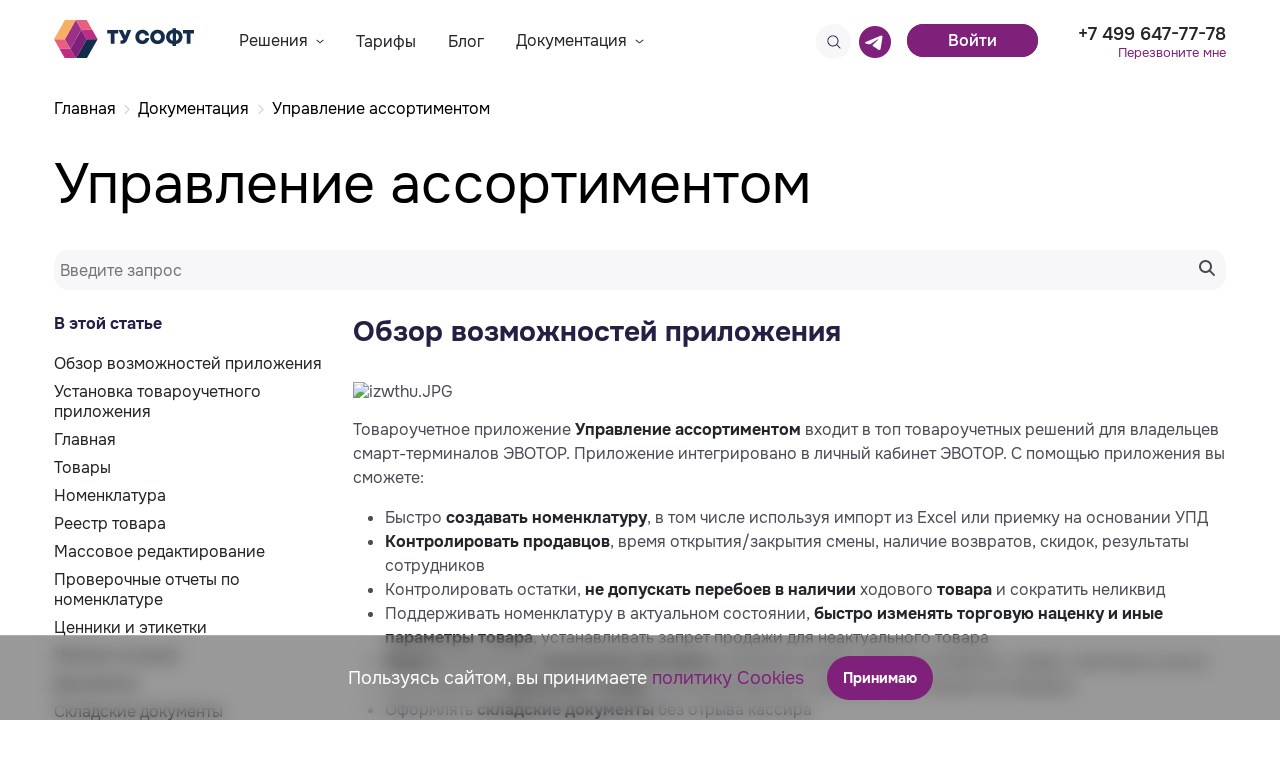

--- FILE ---
content_type: text/html; charset=utf-8
request_url: https://tusoft.ru/support/upravlenie-assortimentom-features/
body_size: 26909
content:










<!DOCTYPE html>
<html lang="ru">
<head>
  <link href="/static/assets/vendor_e1301d41e482e0a6e1af.css" rel="preload" as="style" />
<link href="/static/assets/main_f4dc0af07f7cb31a6f3b.css" rel="preload" as="style" />
  <link rel="preload" as="script" href="/static/assets/runtime_fb2580256eccb9b6a7c3.js" />
<link rel="preload" as="script" href="/static/assets/vendor_5b32d7261028d82bb75d.js" />
<link rel="preload" as="script" href="/static/assets/main_09e0122e5fea9d62133a.js" />
  <link href="/static/assets/vendor_e1301d41e482e0a6e1af.css" rel="stylesheet" />
<link href="/static/assets/main_f4dc0af07f7cb31a6f3b.css" rel="stylesheet" />

  <title>Возможности Управления ассортиментом. Установка и функционал</title>
  <link rel='icon' href="/static/images/favicon_new.png">
  
  
    <meta charset="utf-8"/>
    <meta http-equiv="X-UA-Compatible" content="IE=Edge"/>
    <meta name="viewport" content="width=device-width, initial-scale=1, shrink-to-fit=no">
    <meta name="theme-color" content="#fff"/>
    <meta name="format-detection" content="telephone=no"/>
    <meta name="description" content="Узнайте как освоить приложение без бухгалтера и товароведа.  Обмен с 1С, отчетность, маркировка, комплектация товаров и технологические карты">
    <meta name="keywords" content="приложение эвотор приложение управление ассортиментом эвотор">
    <meta name="author" content="tusoft.ru">
  
  <script type="application/ld+json">{"@context": "http://schema.org", "@id": "https://tusoft.ru/support/upravlenie-assortimentom-features/", "@type": "Guide", "dateModified": "2025-10-18T11:57:05.924715+00:00", "datePublished": "2021-09-20T09:38:55.490617+00:00", "description": "\u0423\u0437\u043d\u0430\u0439\u0442\u0435 \u043a\u0430\u043a \u043e\u0441\u0432\u043e\u0438\u0442\u044c \u043f\u0440\u0438\u043b\u043e\u0436\u0435\u043d\u0438\u0435 \u0431\u0435\u0437 \u0431\u0443\u0445\u0433\u0430\u043b\u0442\u0435\u0440\u0430 \u0438 \u0442\u043e\u0432\u0430\u0440\u043e\u0432\u0435\u0434\u0430.  \u041e\u0431\u043c\u0435\u043d \u0441 1\u0421, \u043e\u0442\u0447\u0435\u0442\u043d\u043e\u0441\u0442\u044c, \u043c\u0430\u0440\u043a\u0438\u0440\u043e\u0432\u043a\u0430, \u043a\u043e\u043c\u043f\u043b\u0435\u043a\u0442\u0430\u0446\u0438\u044f \u0442\u043e\u0432\u0430\u0440\u043e\u0432 \u0438 \u0442\u0435\u0445\u043d\u043e\u043b\u043e\u0433\u0438\u0447\u0435\u0441\u043a\u0438\u0435 \u043a\u0430\u0440\u0442\u044b", "headline": "\u0423\u043f\u0440\u0430\u0432\u043b\u0435\u043d\u0438\u0435 \u0430\u0441\u0441\u043e\u0440\u0442\u0438\u043c\u0435\u043d\u0442\u043e\u043c", "keywords": ["\u043f\u0440\u0438\u043b\u043e\u0436\u0435\u043d\u0438\u0435 \u044d\u0432\u043e\u0442\u043e\u0440", "\u043f\u0440\u0438\u043b\u043e\u0436\u0435\u043d\u0438\u0435", "\u0443\u043f\u0440\u0430\u0432\u043b\u0435\u043d\u0438\u0435 \u0430\u0441\u0441\u043e\u0440\u0442\u0438\u043c\u0435\u043d\u0442\u043e\u043c", "\u044d\u0432\u043e\u0442\u043e\u0440"], "name": "\u0423\u043f\u0440\u0430\u0432\u043b\u0435\u043d\u0438\u0435 \u0430\u0441\u0441\u043e\u0440\u0442\u0438\u043c\u0435\u043d\u0442\u043e\u043c", "url": "https://tusoft.ru/support/upravlenie-assortimentom-features/"}</script>


  
  
    <!-- Google Tag Manager -->
    <script>(function (w, d, s, l, i) {
      w[l] = w[l] || []
      w[l].push({
        'gtm.start':
          new Date().getTime(), event: 'gtm.js',
      })
      var f = d.getElementsByTagName(s)[0],
        j = d.createElement(s), dl = l != 'dataLayer' ? '&l=' + l : ''
      j.async = true
      j.src =
        'https://www.googletagmanager.com/gtm.js?id=' + i + dl
      f.parentNode.insertBefore(j, f)
    })(window, document, 'script', 'dataLayer', 'GTM-N7G55TN')</script>
    <!-- Google Tag Manager -->
  
</head>

<body>


  <!-- Google Tag Manager (noscript) -->
  <noscript>
    <iframe src="https://www.googletagmanager.com/ns.html?id=GTM-N7G55TN"
            height="0" width="0" style="display:none;visibility:hidden">
    </iframe>
  </noscript>
  <!-- End Google Tag Manager (noscript) -->




<script type="application/ld+json">{"@context": "http://schema.org", "@id": "https://tusoft.ru", "@type": "Organization", "email": "support@tusoft.ru", "name": "\u041e\u041e\u041e \u0422\u0423 \u0421\u041e\u0424\u0422", "sameAs": ["https://t.me/GoodsManager", "https://www.youtube.com/channel/UCeP-7Z5_ZjIluhaobLO-m6A"], "telephone": "+7 499 647-77-78", "url": "https://tusoft.ru"}</script>

<div class="out">

  
    









<div class="header-wrapper-sticky">
  <header class="header header-main">
    <div class="container">
    <div class="header__wrap">
      <div class="header__bg"></div>
      <div class="header__logo">
        <a href="/" class="logo">
          <img class="logo_img_full" src="/static/images/logos/TU-Logo-Full-Color.svg" loading="lazy" alt="ТУ Софт логотип">
          <img class="logo_img_mini" src="/static/images/logos/TU-Logo-Mini-Color.svg" loading="lazy" alt="ТУ Софт логотип">
          <img class="logo_img_sign" src="/static/images/logos/TU-Logo-SignBack-Color.svg" loading="lazy" alt="ТУ Софт логотип">
        </a>
      </div>
      <div class="header__inner">

        

<!-- _header__nav -->
<div class="header__nav">
  <nav class="nav">
    <div class="nav__item has-child" id="solutions">
      Решения
      <svg width="9" height="5" viewBox="0 0 9 5" fill="none" xmlns="http://www.w3.org/2000/svg">
        <path fill-rule="evenodd" clip-rule="evenodd"
              d="M0.620381 0.674613C0.800092 0.46495 1.11574 0.44067 1.3254 0.620381L4.50001 3.34147L7.67461 0.620381C7.88428 0.44067 8.19993 0.46495 8.37964 0.674613C8.55935 0.884276 8.53507 1.19993 8.3254 1.37964L4.82541 4.37964C4.63816 4.54013 4.36186 4.54013 4.17461 4.37964L0.674613 1.37964C0.46495 1.19993 0.44067 0.884276 0.620381 0.674613Z"/>
      </svg>

      <div class="nav__child">
        <a href="/kassa/" class="nav-child-item">
            <span class="nav-child-item__icon">
              <img src="/static/images/icons/kassa.svg" alt="касса иконка">
            </span>
          <span class="nav-child-item__content">
              <span class="nav-child-item__title">Касса</span>
              <span
                class="nav-child-item__desc">Кассовый интерфейс для работы с фискальными регистраторами Штрих-М и АТОЛ</span>
            </span>
        </a>

        <a href="/pechat-cennikov-i-etiketok-onlajn/" class="nav-child-item">
            <span class="nav-child-item__icon">
              <img src="/static/images/icons/cenniki.svg" alt="ценники логотип">
            </span>
          <span class="nav-child-item__content">
              <span class="nav-child-item__title">Ценники и этикетки</span>
              <span
                class="nav-child-item__desc">Превратите список товаров в профессионально оформленные ценники</span>
            </span>
        </a>

        <a href="/servis-dlya-yuvelirov/" class="nav-child-item">
            <span class="nav-child-item__icon">
              <img src="/static/images/icons/diamond.svg" loading="lazy">
            </span>
          <span class="nav-child-item__content">
              <span class="nav-child-item__title">Сервис для ювелиров</span>
              <span
                class="nav-child-item__desc">Торгуйте ювелирными изделиями по закону</span>
            </span>
        </a>

        <a href="/obmen1C/" class="nav-child-item">
            <span class="nav-child-item__icon">
              <img src="/static/images/icons/tablet-tu.svg" loading="lazy" alt="товарный учет иконка">
            </span>
          <span class="nav-child-item__content">
              <span class="nav-child-item__title">Обмен с 1С</span>
              <span class="nav-child-item__desc">Сервис обмена данными между 1С и кассой и онлайн отчеты</span>
            </span>
        </a>

        <a href="/upravlenie-assortimentom/" class="nav-child-item">
            <span class="nav-child-item__icon">
              <img src="/static/images/icons/tablet-tu.svg" loading="lazy">
            </span>
          <span class="nav-child-item__content">
              <span class="nav-child-item__title">Товарный учет</span>
              <span
                class="nav-child-item__desc">Контроль ассортимента, планирование закупок, регулярный рост выручки</span>
            </span>
        </a>

        <!-- <a href="/upras-dlya-internet-magazina/" class="nav-child-item">
            <span class="nav-child-item__icon">
              <img src="/static/images/icons/tablet-tu.svg" loading="lazy">
            </span>
          <span class="nav-child-item__content">
              <span class="nav-child-item__title">Товарный учет<br>для интернет магазина</span>
              <span
                class="nav-child-item__desc">Контроль ассортимента, планирование закупок, регулярный рост выручки</span>
            </span>
        </a>

        <a href="/tudocs/" class="nav-child-item">
            <span class="nav-child-item__icon">
              <img src="/static/images/icons/tablet-tu.svg" loading="lazy">
            </span>
          <span class="nav-child-item__content">
              <span class="nav-child-item__title">ТУ ДОКС</span>
              <span
                class="nav-child-item__desc">ЭДО и отчетность в госсистемы в одном окне</span>
            </span>
        </a> -->

      </div>
    </div>

    
      <a href="/tariffs/" class="nav__item">Тарифы</a>
    
      <a href="/blog/" class="nav__item">Блог</a>
    

    <div class="nav__item has-child" id="docs">
      Документация
      <svg width="9" height="5" viewBox="0 0 9 5" fill="none" xmlns="http://www.w3.org/2000/svg">
        <path fill-rule="evenodd" clip-rule="evenodd"
              d="M0.620381 0.674613C0.800092 0.46495 1.11574 0.44067 1.3254 0.620381L4.50001 3.34147L7.67461 0.620381C7.88428 0.44067 8.19993 0.46495 8.37964 0.674613C8.55935 0.884276 8.53507 1.19993 8.3254 1.37964L4.82541 4.37964C4.63816 4.54013 4.36186 4.54013 4.17461 4.37964L0.674613 1.37964C0.46495 1.19993 0.44067 0.884276 0.620381 0.674613Z"/>
      </svg>

      <div class="nav__child">
        <div>
          <a href="/support/" class="nav-child-item">
            <span class="nav-child-item__icon">
              <img src="/static/images/icons/tablet-tu.svg" loading="lazy">
            </span>
            <span class="nav-child-item__content">
              <span class="nav-child-item__title">Управление ассортиментом</span>
              <span class="nav-child-item__desc">Учет товара и аналитика для ЭВОТОР, АТОЛ, ШТРИХ</span>
            </span>
          </a>
        </div>

        <div>
          <a href="/support-aqsi-tu/" class="nav-child-item">
            <span class="nav-child-item__icon">
              <img src="/static/images/icons/tablet-tu.svg" loading="lazy">
            </span>
            <span class="nav-child-item__content">
              <span class="nav-child-item__title">Товарный учет для aQsi</span>
              <span class="nav-child-item__desc">Учет товара и аналитика для касс aQsi</span>
            </span>
          </a>
        </div>

        <div>
          <a href="/support-evotor-1c/" class="nav-child-item">
            <span class="nav-child-item__icon">
              <img src="/static/images/icons/tablet-tu.svg" loading="lazy">
            </span>
            <span class="nav-child-item__content">
              <span class="nav-child-item__title">Приложение Обмен с 1С</span>
              <span class="nav-child-item__desc">Обмен данными между 1С и кассами ЭВОТОР. Аналитика для владельцев бизнеса</span>
            </span>
          </a>
        </div>
      </div>
    </div>
  </nav>
</div>

        <div class="header__space"></div>
        
        
          <div class="header__search">
            <a href="/search/" class="search-button">
              <svg width="44" height="44" viewBox="0 0 35 35" fill="none" xmlns="http://www.w3.org/2000/svg">
                <path fill-rule="evenodd" clip-rule="evenodd" d="M16.8846 21.7692C19.5823 21.7692 21.7692 19.5823 21.7692 16.8846C21.7692 14.1869 19.5823 12 16.8846 12C14.1869 12 12 14.1869 12 16.8846C12 19.5823 14.1869 21.7692 16.8846 21.7692ZM16.8846 22.7692C20.1346 22.7692 22.7692 20.1346 22.7692 16.8846C22.7692 13.6346 20.1346 11 16.8846 11C13.6346 11 11 13.6346 11 16.8846C11 20.1346 13.6346 22.7692 16.8846 22.7692Z"/>
                <path fill-rule="evenodd" clip-rule="evenodd" d="M20.6855 20.685C20.8808 20.4898 21.1974 20.4898 21.3926 20.685L24.8542 24.1466C25.0494 24.3418 25.0494 24.6584 24.8542 24.8537C24.6589 25.0489 24.3423 25.0489 24.147 24.8537L20.6855 21.3921C20.4902 21.1969 20.4902 20.8803 20.6855 20.685Z"/>
              </svg>
            </a>
          </div>
        
        <a class="social-block header__social" href="https://t.me/TU_SOFT" target="_blank">
          <i class="bi bi-telegram fs-2 ms-2"></i>
        </a>
        <div class="nav__item has-child entry-button">
  <a
    href="#"
    
    
    
    aria-expanded="false"
  >
    <span class="entry-button-text">Войти</span>
  </a>

  <div class="nav__child">
    <div id="entry-container">
      <h6>Вход в сервисы</h6>

      <ul class="entry-items-list">
        <li class="entry-item">
          <div>
            <span class="entry-item-title">Товарный учет для Эвотор</span>

            <a
              target="_blank"
              href="https://app.tusoft.ru"
              data-bs-toggle="tooltip"
              data-bs-placement="bottom"
              data-bs-custom-class="custom-tooltip"
              data-bs-title="Открыть приложение напрямую https://app.tusoft.ru. Потребуется логин и пароль созданный в приложении"
              data-target="#entry-container"
            ><i class="fa-solid fa-right-to-bracket fs-5"></i></a>

            <a
              target="_blank"
              href="https://market.evotor.ru/store/apps/007680d9-9b2c-4709-bc24-786a940b74ef"
              data-bs-toggle="tooltip"
              data-bs-placement="bottom"
              data-bs-custom-class="custom-tooltip"
              data-bs-title="Открыть приложение с авторизацией в личном кабинете Эвотор. Там же можно создать логин и пароль"
              data-target="#entry-container"
            >ЛК Эвотор <i
              class="fa-solid fa-right-to-bracket fs-5"></i></a>

          </div>
          <div class="entry-item-description">
            Управление ассортиментом - популярный сервис товарного учета для Эвотор
          </div>
        </li>

        <li class="entry-item">
          <div>
            <span class="entry-item-title">Товарный учет для AQSI</span>
            <a class="" target="_blank" href="https://aqsi.tusoft.ru/"><i class="fa-solid fa-right-to-bracket fs-5"></i></a>
          </div>
          <div class="entry-item-description">
            Сервис аналитики и товарного учета для касс AQSI
          </div>
        </li>

        <li class="entry-item">
          <div>
            <span class="entry-item-title">Обмен Эвотор с 1С</span>
            <a
              target="_blank"
              href="https://market.evotor.ru/store/apps/3532ad5d-a636-46a9-a808-bd89c3a0ebe1"
              data-bs-toggle="tooltip"
              data-bs-placement="bottom"
              data-bs-custom-class="custom-tooltip"
              data-bs-title="Открыть приложение с авторизацией в личном кабинете Эвотор"
              data-target="#entry-container"
            ><i
              class="fa-solid fa-right-to-bracket fs-5"></i></a>
          </div>
          <div class="entry-item-description">
            Двусторонний обмен данными между Эвотор и популярными конфигурациями 1С (Бухгалтерия, УНФ, Торг, Розница, Fresh облачные 1С)
          </div>
        </li>

        <li class="entry-item">
          <div>
            <span class="entry-item-title">Печать ценников и этикеток</span>
            <a class="" target="_blank" href="https://pricetags.tusoft.ru/">
              <i class="fa-solid fa-right-to-bracket fs-5"></i>
            </a>
          </div>
          <div class="entry-item-description">
            Удобный сервис поможет вам распечатать красивые ценники и этикетки
          </div>
        </li>

        <li class="entry-item">
          <div>
            <span class="entry-item-title">Касса для Атол и Штрих в Эвотор</span>
            <span style="display: inline-flex; vertical-align: middle;">
            <a
              href="https://distr.easykassa.ru/cashreg/CashReg-x64.exe"
              data-bs-toggle="tooltip"
              data-bs-placement="bottom"
              data-bs-custom-class="custom-tooltip"
              data-bs-title="Скачать дистрибутив для Windows"
              data-target="#entry-container"
              class="download-button"
            >
              <svg width="35" height="35" viewBox="0 0 42 42" fill="none" xmlns="http://www.w3.org/2000/svg">
                <path
                  d="M30.0846 11L19.7346 12.6V20.6L30.0846 20.5V11ZM18.7763 21.5L10.918 21.4V28.2L18.6805 29.3L18.7763 21.5ZM10.918 13.8V20.6H18.6805V12.7L10.918 13.8ZM19.6388 21.5V29.4L30.0846 31V21.6L19.6388 21.5Z"/>
              </svg>
            </a>
            <a
              href="https://distr.easykassa.ru/cashreg/CashReg-x86_64.AppImage"
              data-bs-toggle="tooltip"
              data-bs-placement="bottom"
              data-bs-custom-class="custom-tooltip"
              data-bs-title="Скачать дистрибутив для Linux"
              data-target="#entry-container"
              class="download-button"
            >
              <svg width="35" height="35" viewBox="0 0 42 42" fill="none" xmlns="http://www.w3.org/2000/svg">
                <path
                  d="M23.6198 17.35C23.1998 17.63 21.8698 18.39 21.6698 18.54C21.2798 18.85 20.9198 18.83 20.5298 18.53C20.3298 18.37 18.9998 17.61 18.5798 17.34C18.0998 17.03 18.1298 16.64 18.6598 16.42C20.2998 15.73 21.9398 15.78 23.5698 16.45C24.0598 16.66 24.0798 17.05 23.6198 17.35ZM30.8398 24.63C29.9098 22.54 28.6398 20.64 26.9998 18.97C26.4928 18.4434 26.128 17.7964 25.9398 17.09C25.8398 16.76 25.7698 16.42 25.6998 16.08C25.4998 15.2 25.4098 14.3 24.9998 13.47C24.2698 11.89 22.9998 11.07 21.1598 11C19.3498 11.05 17.9998 11.81 17.2098 13.4C16.9998 13.83 16.8498 14.28 16.7498 14.74C16.5798 15.5 16.4298 16.29 16.2498 17.06C16.0998 17.71 15.7998 18.27 15.2898 18.77C13.6798 20.34 12.3898 22.14 11.4098 24.12C11.2698 24.41 11.1298 24.7 11.0398 25C10.8498 25.66 11.3298 26.12 12.0298 25.96C12.4698 25.87 12.9098 25.78 13.3298 25.65C13.7398 25.5 13.8998 25.6 13.9998 26C14.6498 28.15 16.0698 29.66 18.2398 30.5C22.3598 32.06 27.1698 29.84 28.2098 25.92C28.2798 25.65 28.3798 25.55 28.6798 25.65C29.1398 25.79 29.6098 25.89 30.0798 26C30.5698 26.09 30.9298 25.84 30.9998 25.36C31.0298 25.1 30.9398 24.87 30.8398 24.63Z"/>
              </svg>
            </a>
            <a
              href="https://distr.easykassa.ru/cashreg/CashReg-x64.dmg"
              data-bs-toggle="tooltip"
              data-bs-placement="bottom"
              data-bs-custom-class="custom-tooltip"
              data-bs-title="Скачать дистрибутив для MacOS (Intel)"
              data-target="#entry-container"
              class="download-button"
            >
              <svg width="35" height="35" viewBox="0 0 42 42" fill="none" xmlns="http://www.w3.org/2000/svg">
                <path
                  d="M29.3315 25.0321C28.8485 26.1524 28.6175 26.6533 27.9972 27.6433C27.1306 29.0259 25.9069 30.7512 24.3941 30.7631C23.0485 30.7749 22.7012 29.8433 20.875 29.8585C19.0488 29.8678 18.6684 30.78 17.3211 30.7656C15.8083 30.7512 14.6501 29.1968 13.7826 27.8168C11.3571 23.9456 11.1011 19.4085 12.6002 16.9945C13.6607 15.2827 15.339 14.2775 16.9149 14.2775C18.5197 14.2775 19.5285 15.2015 20.8556 15.2015C22.143 15.2015 22.9273 14.2749 24.7834 14.2749C26.1872 14.2749 27.6717 15.0762 28.7322 16.4588C25.2624 18.4507 25.8261 23.6427 29.3315 25.0321ZM23.3748 12.7298C24.05 11.8219 24.5621 10.5408 24.3763 9.23438C23.2746 9.31307 21.9864 10.0501 21.2336 11.0045C20.5519 11.8735 19.9865 13.1648 20.207 14.4137C21.4089 14.4543 22.6527 13.7038 23.3748 12.7298Z"/>
              </svg>
            </a>
            <a
              href="https://distr.easykassa.ru/cashreg/CashReg-arm64.dmg"
              data-bs-toggle="tooltip"
              data-bs-placement="bottom"
              data-bs-custom-class="custom-tooltip"
              data-bs-title="Скачать дистрибутив для MacOS (Arm)"
              data-target="#entry-container"
              class="download-button"
            >
              <svg width="35" height="35" viewBox="0 0 35 35" fill="none" xmlns="http://www.w3.org/2000/svg">
                <path
                  d="M22.6594 15.7435C22.3772 16.4268 22.2423 16.7323 21.8799 17.336C21.3736 18.1793 20.6588 19.2315 19.775 19.2387C18.9889 19.2459 18.7861 18.6778 17.7192 18.6871C16.6524 18.6927 16.4302 19.249 15.6431 19.2403C14.7594 19.2315 14.0828 18.2835 13.576 17.4418C12.1591 15.0809 12.0095 12.3139 12.8852 10.8416C13.5048 9.7976 14.4852 9.18454 15.4058 9.18454C16.3433 9.18454 16.9327 9.74806 17.7079 9.74806C18.46 9.74806 18.9182 9.18299 20.0025 9.18299C20.8225 9.18299 21.6898 9.67169 22.3093 10.5149C20.2823 11.7297 20.6116 14.8962 22.6594 15.7435ZM19.1796 8.24068C19.574 7.68696 19.8732 6.90567 19.7646 6.10889C19.1211 6.15688 18.3685 6.60636 17.9287 7.18846C17.5305 7.71844 17.2002 8.50593 17.329 9.26762C18.0311 9.29239 18.7577 8.83466 19.1796 8.24068Z"/>
                <path
                  d="M13.3915 27.1054L12.9955 26.0163H10.5508L10.1471 27.1054H9.1875L11.2286 21.7209H12.3253L14.3587 27.1054H13.3915ZM12.7213 25.2243L11.7769 22.5892L10.8249 25.2243H12.7213Z"/>
                <path
                  d="M15.7559 25.1329V27.1054H14.8725V21.7209H16.9668C17.2461 21.7209 17.5076 21.7489 17.7513 21.8047C17.995 21.8606 18.2057 21.9545 18.3834 22.0865C18.5662 22.2185 18.7084 22.3937 18.8099 22.612C18.9165 22.8303 18.9698 23.0994 18.9698 23.4193C18.9698 23.6376 18.9368 23.8382 18.8708 24.021C18.8099 24.1987 18.7261 24.3561 18.6195 24.4932C18.5129 24.6252 18.3885 24.7369 18.2463 24.8283C18.1042 24.9146 17.9518 24.978 17.7894 25.0187L18.9546 27.1054H17.9722C17.7944 26.7754 17.6142 26.4479 17.4314 26.123C17.2537 25.7929 17.0735 25.4629 16.8907 25.1329H15.7559ZM16.845 24.3637C17.0176 24.3637 17.1801 24.3485 17.3324 24.318C17.4847 24.2875 17.6167 24.2368 17.7284 24.1657C17.8401 24.0946 17.9265 23.9981 17.9874 23.8763C18.0534 23.7493 18.0864 23.5894 18.0864 23.3965C18.0864 23.2238 18.0585 23.0817 18.0026 22.97C17.9518 22.8583 17.8757 22.7694 17.7741 22.7034C17.6726 22.6323 17.5507 22.5841 17.4086 22.5587C17.2664 22.5282 17.109 22.513 16.9364 22.513H15.7559V24.3637H16.845Z"/>
                <path
                  d="M19.8074 27.1054V21.7209H20.9193L22.5263 24.4779L24.118 21.7209H25.1995V27.1054H24.3236V22.909L22.7014 25.7041H22.3054L20.6832 22.909V27.1054H19.8074Z"/>
              </svg>
            </a>
            <a
              target="_blank"
              href="https://market.evotor.ru/store/apps/602968bf-0f1d-4f4c-927c-d3337ae1976e"
              data-bs-toggle="tooltip"
              data-bs-placement="bottom"
              data-bs-custom-class="custom-tooltip"
              data-bs-title="Для работы с кассой потребуется регистрация в Личном кабинете Эвотор. Это бесплатно и не требует смарт-терминала"
              data-target="#entry-container"
              class=""
            >
              Установить в ЛК Эвотор
            </a>
          </span>
          </div>
          <div class="entry-item-description" style="display: flex;">
            Кассовый интерфейс для подключения фискальных регистраторов АТОЛ и ШТРИХ к личному кабинету Эвотор
          </div>

        </li>
      </ul>
    </div>
  </div>
</div>


        <div class="header__right-side">
          <div class="header__tel">
            <div class="tel">
              <a href="tel:+7 499 647-77-78" target="_blank" class="tel__icon">
                <svg width="20" height="20" viewBox="0 0 20 20" fill="none" xmlns="http://www.w3.org/2000/svg">
                  <path d="M18.3077 15.2748C18.3077 15.5748 18.241 15.8832 18.0993 16.1832C17.9577 16.4832 17.7744 16.7665 17.5327 17.0332C17.1244 17.4832 16.6743 17.8082 16.166 18.0165C15.666 18.2248 15.1244 18.3332 14.541 18.3332C13.691 18.3332 12.7827 18.1332 11.8243 17.7248C10.866 17.3165 9.90768 16.7665 8.95768 16.0748C7.99935 15.3748 7.09102 14.5998 6.22435 13.7415C5.36602 12.8748 4.59102 11.9665 3.89935 11.0165C3.21602 10.0665 2.66602 9.1165 2.26602 8.17484C1.86602 7.22484 1.66602 6.3165 1.66602 5.44984C1.66602 4.88317 1.76602 4.3415 1.96602 3.8415C2.16602 3.33317 2.48268 2.8665 2.92435 2.44984C3.45768 1.92484 4.04102 1.6665 4.65768 1.6665C4.89102 1.6665 5.12435 1.7165 5.33268 1.8165C5.54935 1.9165 5.74102 2.0665 5.89102 2.28317L7.82435 5.00817C7.97435 5.2165 8.08268 5.40817 8.15768 5.5915C8.23268 5.7665 8.27435 5.9415 8.27435 6.09984C8.27435 6.29984 8.21602 6.49984 8.09935 6.6915C7.99102 6.88317 7.83268 7.08317 7.63268 7.28317L6.99935 7.9415C6.90768 8.03317 6.86602 8.1415 6.86602 8.27484C6.86602 8.3415 6.87435 8.39984 6.89102 8.4665C6.91602 8.53317 6.94102 8.58317 6.95768 8.63317C7.10768 8.90817 7.36602 9.2665 7.73268 9.69984C8.10768 10.1332 8.50768 10.5748 8.94102 11.0165C9.39102 11.4582 9.82435 11.8665 10.266 12.2415C10.6993 12.6082 11.0577 12.8582 11.341 13.0082C11.3827 13.0248 11.4327 13.0498 11.491 13.0748C11.5577 13.0998 11.6243 13.1082 11.6993 13.1082C11.841 13.1082 11.9493 13.0582 12.041 12.9665L12.6743 12.3415C12.8827 12.1332 13.0827 11.9748 13.2744 11.8748C13.466 11.7582 13.6577 11.6998 13.866 11.6998C14.0243 11.6998 14.191 11.7332 14.3743 11.8082C14.5577 11.8832 14.7494 11.9915 14.9577 12.1332L17.716 14.0915C17.9327 14.2415 18.0827 14.4165 18.1743 14.6248C18.2577 14.8332 18.3077 15.0415 18.3077 15.2748Z" fill="white"/>
                </svg>
              </a>
              <span class="tel__col">
                <a href="tel:+7 499 647-77-78" class="tel__number">+7 499 647-77-78</a>
                <a href="#" class="tel__callback" data-modal="modal-request">Перезвоните мне</a>
              </span>
            </div>
          </div>

          <div class="header__hamburger">
            <div class="hamburger-wrapper">
              <div class="hamburger">
                <div class="hamburger__line"></div>
                <div class="hamburger__line"></div>
                <div class="hamburger__line"></div>
              </div>
            </div>
          </div>

        </div>
      </div>
    </div>
  </div>
  </header>


  

</div>

  <div class="mobile-menu">
    <div class="mobile-menu-bg"></div>
    <nav class="nav mobile-menu__nav">
      <nav class="nav">
        <div class="nav__item has-child" id="solutions-mobile">
          Решения
          <svg width="9" height="5" viewBox="0 0 9 5" fill="none" xmlns="http://www.w3.org/2000/svg">
            <path fill-rule="evenodd" clip-rule="evenodd" d="M0.620381 0.674613C0.800092 0.46495 1.11574 0.44067 1.3254 0.620381L4.50001 3.34147L7.67461 0.620381C7.88428 0.44067 8.19993 0.46495 8.37964 0.674613C8.55935 0.884276 8.53507 1.19993 8.3254 1.37964L4.82541 4.37964C4.63816 4.54013 4.36186 4.54013 4.17461 4.37964L0.674613 1.37964C0.46495 1.19993 0.44067 0.884276 0.620381 0.674613Z" />
          </svg>

          <div class="nav__child">
            <a href="/kassa/" class="nav__item nav-child-item">Касса</a>
            <a href="/servis-dlya-yuvelirov/" class="nav__item nav-child-item">Сервис для ювелиров</a>
            <a href="/upravlenie-assortimentom/" class="nav__item nav-child-item">Товарный учет</a>
            <a href="/pechat-cennikov-i-etiketok-onlajn/" class="nav__item nav-child-item">Ценники и этикетки</a>
            <a href="/obmen1C/" class="nav__item nav-child-item">Обмен с 1С</a>
          </div>
        </div>

        
            <a href="/tariffs/" class="nav__item ">Тарифы</a>
        
            <a href="/blog/" class="nav__item ">Блог</a>
        

        <div class="nav__item has-child" id="docs-mobile">
          Документация
          <svg width="9" height="5" viewBox="0 0 9 5" fill="none" xmlns="http://www.w3.org/2000/svg">
            <path fill-rule="evenodd" clip-rule="evenodd" d="M0.620381 0.674613C0.800092 0.46495 1.11574 0.44067 1.3254 0.620381L4.50001 3.34147L7.67461 0.620381C7.88428 0.44067 8.19993 0.46495 8.37964 0.674613C8.55935 0.884276 8.53507 1.19993 8.3254 1.37964L4.82541 4.37964C4.63816 4.54013 4.36186 4.54013 4.17461 4.37964L0.674613 1.37964C0.46495 1.19993 0.44067 0.884276 0.620381 0.674613Z" />
          </svg>

          <div class="nav__child">
            <a href="/support/" class="nav__item nav-child-item ">Управление ассортиментом</a>
            <a href="/support-aqsi-tu/" class="nav__item nav-child-item ">Товарный учет для aQsi</a>
            <a href="/support-evotor-1c/" class="nav__item nav-child-item ">Приложение Обмен с 1С</a>
          </div>
        </div>
      </nav>
    </nav>

    
  </div>



  <div class="notify">
  <div class="container">
    <div class="notify__wrapper">
      <div class="notify__content"> Пользуясь сайтом, вы принимаете <a href="/privacy" class="cookie__link"> политику Cookies </a></div>
      <a href="#" class="button button--fill button--medium js-cookie-approve"> Принимаю </a>
    </div>
  </div>
</div>



  

  <main class="main" id="main_content">
    

  




<div class="container">
  

<!-- cmsv2/partials/breadcrumbs -->

  <nav aria-label="breadcrumb" role="navigation"><div class="row"><div class="custom-breadcrumb my-3"><ol class="breadcrumb"><li class="breadcrumb-item"><a href="/">Главная</a></li><li
                class="breadcrumb-item 
                
              "
                
              ><a href="/support/">Документация</a></li><li
                class="breadcrumb-item 
                active
              "
                aria-current="page"
              ><a href="/support/upravlenie-assortimentom-features/">Управление ассортиментом</a></li></ol></div></div></nav>

</div>



  

<div class="container">
  <h1 class="text-black display-4 my-3" style="word-wrap: break-word">
    Управление ассортиментом
  </h1>
  <div class="py-3">
    <div class="search-form">
  <form action="/search" method="get" class="search-form" role="search">
    <div class="search-form-field-wrapper">
      <input
        name="q"
        type="text"
        class="search-form-field"
        placeholder="Введите запрос"
        
      />
      <button class="btn search-button" type="submit"><i class="fa fa-search" aria-hidden="true"></i></button>
    </div>
  </form>
</div>
  </div>
</div>



  <div class="container mb-2 mt-2"><div class="row"><div class="d-md-flex flex-column col-sm-10 col-md-3 mb-sm-5"><nav class="articles-sidebar"><div class="h6">В этой статье</div><div class="list-group"><div class="articles-sidebar--item"><a class="list-group-item list-group-item-action border-0 py-1 px-0"
            
             href="#obzor-vozmozhnostei-prilozheniia"
            
          >Обзор возможностей приложения</a></div><div class="articles-sidebar--item"><a class="list-group-item list-group-item-action border-0 py-1 px-0"
            
             href="#ustanovka-tovarouchetnogo-prilozheniia"
            
          >Установка товароучетного приложения</a></div><div class="articles-sidebar--item"><a class="list-group-item list-group-item-action border-0 py-1 px-0"
            
             href="#glavnaya"
            
          >Главная</a></div><div class="articles-sidebar--item"><a class="list-group-item list-group-item-action border-0 py-1 px-0"
            
             href="#tovary"
            
          >Товары</a></div><div class="articles-sidebar--item"><a class="list-group-item list-group-item-action border-0 py-1 px-0"
            
             href="#nomenklatura"
            
          >Номенклатура</a></div><div class="articles-sidebar--item"><a class="list-group-item list-group-item-action border-0 py-1 px-0"
            
             href="#reestr-tovara-177"
            
          >Реестр товара</a></div><div class="articles-sidebar--item"><a class="list-group-item list-group-item-action border-0 py-1 px-0"
            
             href="#massovoe-redaktirovanie-455"
            
          >Массовое редактирование</a></div><div class="articles-sidebar--item"><a class="list-group-item list-group-item-action border-0 py-1 px-0"
            
             href="#proverochnye-otchety-po-nomenklature-456"
            
          >Проверочные отчеты по номенклатуре</a></div><div class="articles-sidebar--item"><a class="list-group-item list-group-item-action border-0 py-1 px-0"
            
             href="#tsenniki-i-etiketki-175"
            
          >Ценники и этикетки</a></div><div class="articles-sidebar--item"><a class="list-group-item list-group-item-action border-0 py-1 px-0"
            
             href="#import-iz-excel-182"
            
          >Импорт из excel</a></div><div class="articles-sidebar--item"><a class="list-group-item list-group-item-action border-0 py-1 px-0"
            
             href="#dokumenty-453"
            
          >Документы</a></div><div class="articles-sidebar--item"><a class="list-group-item list-group-item-action border-0 py-1 px-0"
            
             href="#skladskie-dokumenty-222"
            
          >Складские документы</a></div><div class="articles-sidebar--item"><a class="list-group-item list-group-item-action border-0 py-1 px-0"
            
             href="#inventarizatsiia-189"
            
          >Инвентаризация</a></div><div class="articles-sidebar--item"><a class="list-group-item list-group-item-action border-0 py-1 px-0"
            
             href="#tovarnye-komplekty-221"
            
          >Товарные комплекты</a></div><div class="articles-sidebar--item"><a class="list-group-item list-group-item-action border-0 py-1 px-0"
            
             href="#tekhnologicheskie-karty-i-proizvodstvo-270"
            
          >Технологические карты и производство</a></div><div class="articles-sidebar--item"><a class="list-group-item list-group-item-action border-0 py-1 px-0"
            
             href="#kassovye-dokumenty-176"
            
          >Кассовые документы</a></div><div class="articles-sidebar--item"><a class="list-group-item list-group-item-action border-0 py-1 px-0"
            
             href="#universalnye-peredatochnye-dokumenty-upd-454"
            
          >Универсальные передаточные документы (УПД)</a></div><div class="articles-sidebar--item"><a class="list-group-item list-group-item-action border-0 py-1 px-0"
            
             href="#otchety-i-analitika-178"
            
          >Отчеты и аналитика</a></div><div class="articles-sidebar--item"><a class="list-group-item list-group-item-action border-0 py-1 px-0"
            
             href="#svodnyi-otchet-po-vyruchke-217"
            
          >Сводный отчет по выручке</a></div><div class="articles-sidebar--item"><a class="list-group-item list-group-item-action border-0 py-1 px-0"
            
             href="#dvizhenie-tovara-450"
            
          >Движение товара</a></div><div class="articles-sidebar--item"><a class="list-group-item list-group-item-action border-0 py-1 px-0"
            
             href="#analitika-v-kartochke-tovara-262"
            
          >Аналитика в карточке товара</a></div><div class="articles-sidebar--item"><a class="list-group-item list-group-item-action border-0 py-1 px-0"
            
             href="#internet-vitrina-449"
            
          >Интернет-витрина</a></div><div class="articles-sidebar--item"><a class="list-group-item list-group-item-action border-0 py-1 px-0"
            
             href="#markirovka-447"
            
          >Маркировка</a></div><div class="articles-sidebar--item"><a class="list-group-item list-group-item-action border-0 py-1 px-0"
            
             href="#obmen-s-1s-448"
            
          >Обмен с 1C</a></div><div class="articles-sidebar--item"><a class="list-group-item list-group-item-action border-0 py-1 px-0"
            
             href="#obratnaia-sviaz-169"
            
          >Обратная связь</a></div></div></nav></div><div class="
          
            col-sm-10 col-md-9
            
          
      "><article class="articles-article"><div class="block-paragraph"><div
  id="obzor-vozmozhnostei-prilozheniia"
  class='anchor' style="scroll-margin-top: 80px;"
><h3>Обзор возможностей приложения</h3><p><p data-block-key="fh3dh"></p><img alt="izwthu.JPG" class="img-fluid" height="920" src="https://media.tusoft.ru/prod.tusoft.ru/images/izwthu.original.jpg" width="1097"><p data-block-key="972nj"></p><p data-block-key="5j4dv">Товароучетное приложение <a href=https://market.evotor.ru/store/apps/007680d9-9b2c-4709-bc24-786a940b74ef target="_blank", rel="noopener"><b>Управление ассортиментом</b></a> входит в топ товароучетных решений для владельцев смарт-терминалов ЭВОТОР. Приложение интегрировано в личный кабинет ЭВОТОР. С помощью приложения вы сможете:</p><p data-block-key="1vu4k"></p><ul><li data-block-key="a3hfu">Быстро <b>создавать номенклатуру</b>, в том числе используя импорт из Excel или приемку на основании УПД</li><li data-block-key="4esjb"><b>Контролировать продавцов</b>, время открытия/закрытия смены, наличие возвратов, скидок, результаты сотрудников</li><li data-block-key="ofrj">Контролировать остатки, <b>не допускать перебоев в наличии</b> ходового <b>товара</b> и сократить неликвид </li><li data-block-key="5i61o">Поддерживать номенклатуру в актуальном состоянии, <b>быстро изменять торговую наценку и иные параметры товара</b>, устанавливать запрет продажи для неактуального товара</li><li data-block-key="6j5kv"><b>Видеть</b> актуальные <b>показатели магазина</b> в режиме онлайн: выручка, возвраты, скидки, наличные в кассе</li><li data-block-key="573on">Анализировать <b>движение товара</b>, используя данные о продажах для заказа поставщику</li><li data-block-key="dta83">Оформлять <b>складские документы</b> без отрыва кассира</li><li data-block-key="54p5l">Создавать <b>технологические карты</b>, комплектации и разукомплектации товара <b>при продаже составных блюд</b></li><li data-block-key="ff0sm">Печатать <b>ценники</b> и этикетки как на выборочный товар, так и массово из документов приемки и переоценки</li></ul><p data-block-key="4hq33"><b>Вы легко освоите приложение без помощи бухгалтера и товароведа. Чтобы разобраться, не нужны специальные знания и доп. оборудование!</b></p><p data-block-key="alkbo"></p></p><p></p></div></div><div class="block-paragraph"><div
  id="ustanovka-tovarouchetnogo-prilozheniia"
  class='anchor' style="scroll-margin-top: 80px;"
><h3>Установка товароучетного приложения</h3><p><p data-block-key="fh3dh"></p><p data-block-key="7b1gj">После установки товароучетного приложения управлять остатками в облаке Эвотор будет приложение, а не терминал. Если на момент установки приложения на вашем терминале уже есть остатки товара и вы хотите их перенести в приложение, выполните несложные шаги до и после установки приложения:</p><ol><li data-block-key="eo3dl">Сделайте на терминале выгрузку документов за последние 6мес: <b>Еще</b> 🠖 <b>Обмен</b> 🠖 Установить период выгрузки 🠖 Выгрузить</li><li data-block-key="a3231">Сохраните резервную копию товарной базы и остатков: <b>Еще</b> 🠖 <b>Резервное копирование</b> 🠖 <b>Сделать копию</b></li><li data-block-key="8ht39">После установки приложения перейдите на вкладку <b>Товары</b> и <b>проверьте</b><b>загруженные остатки</b>. Если автоматическая загрузка из облака дала некорректные результаты, запустите <b>Мастер начальных остатков</b>. </li></ol><p data-block-key="cltqb">Более подробная информация в инструкциях:</p><ul><li data-block-key="e39bn"><a href="/support/category/nachalo-raboty/ustanovka-prilozheniya/">Установка приложения <b>Управление ассортиментом</b></a></li><li data-block-key="e81l7"><a href="/support/category/markirovka/ustanovka-tu-s-paketom-markirovka/">Установка приложения <b>Управление ассортиментом</b> с пакетом &quot;Маркировка&quot;</a></li><li data-block-key="4p8u4"><a href="/support/category/nachalo-raboty/redaktirovanie-tovara-na-terminale/">Установка модуля для редактирования товара на терминале</a></li></ul></p><p></p></div></div><div class="block-background_paragraph_block"><div class="alert alert-info" role="alert"><p><p data-block-key="cf74n"><b>Обратите внимание!</b> После установки товароучетных приложений блокируется возможность редактировать товарные карточки на терминале. Данный режим считается наиболее безопасным.</p></p></div></div><div class="block-paragraph"><div
  id=""
  class='anchor' style="scroll-margin-top: 80px;"
><h3></h3><p><p data-block-key="ka3tk">Если вы хотите редактировать товар не только через приложение, но и на терминале, установите дополнительный <a href=https://market.evotor.ru/store/apps/3bbfde5e-8416-4c26-9065-cb14e2020fd9 target="_blank", rel="noopener">бесплатный модуль</a>, который откроет редактирование товара на терминале. </p></p><p></p></div></div><div class="block-paragraph"><div
  id="glavnaya"
  class='anchor' style="scroll-margin-top: 80px;"
><h3>Главная</h3><p><p data-block-key="fh3dh"></p><p data-block-key="6orl0"></p><img alt="main" class="img-fluid" height="1431" src="https://media.tusoft.ru/prod.tusoft.ru/images/main.original.webp" width="1651"><p data-block-key="evi1i"></p><p data-block-key="3tplb"></p><p data-block-key="63aec">Дашборд, который отражает основные показатели магазина за текущую смену:</p><ul><li data-block-key="c8434">Наличные в кассе</li><li data-block-key="30f95">Выручка</li><li data-block-key="a4hk8">Возвраты</li><li data-block-key="b7sfi">Скидки</li><li data-block-key="efmnf">Средний чек</li><li data-block-key="96mo1">Количество чеков</li></ul><p data-block-key="5648u">В правом верхнем блоке расположены показатели за текущую открытую смену. В нижнем - за любую дату в сравнении с аналогичным выбранным периодом (по умолчанию “сегодня” в сравнении с “неделя назад”).</p><p data-block-key="fjnss">Анализ выручки по часам позволит понять пиковые часы покупательской активности. При наличии нескольких торговых точек выручку и наличные в кассе можно посмотреть в разрезе магазинов.</p><p data-block-key="5iskg"></p></p><p></p></div></div><div class="block-paragraph"><div
  id="tovary"
  class='anchor' style="scroll-margin-top: 80px;"
><h3>Товары</h3><p><p data-block-key="1mdx0"></p><img alt="rtfzze.JPG" class="img-fluid" height="928" src="https://media.tusoft.ru/prod.tusoft.ru/images/rtfzze.original.jpg" width="1124"><p data-block-key="balv9"></p><p data-block-key="8kd3q">Раздел <b>Товары </b>предназначен для работы с номенклатурой:</p><ul><li data-block-key="bdqrt">Создание номенклатуры магазина</li><li data-block-key="b00vb">Удаление неактуальной номенклатуры</li><li data-block-key="ah7j3">Работа с товарными группами</li><li data-block-key="a9tlp">Редактирование номенклатуры, в том числе массовое изменение </li><li data-block-key="e2ae">Проверочные отчеты по товару: контроль наценки, товарных дублей и др.</li><li data-block-key="a7ha4">Печать ценников и этикеток</li><li data-block-key="9ko0m">Экспорт номенклатуры в excel</li></ul><p data-block-key="emp3q"></p></p><p></p></div></div><div class="block-paragraph"><div
  id="nomenklatura"
  class='anchor' style="scroll-margin-top: 80px;"
><h3>Номенклатура</h3><p><p data-block-key="1mdx0"></p><img alt="oxemug.JPG" class="img-fluid" height="795" src="https://media.tusoft.ru/prod.tusoft.ru/images/oxemug.original.jpg" width="1070"><p data-block-key="9shkj"></p><p data-block-key="c393r">Работа с номенклатурой ведется на вкладке <b>Товары</b>. Перейдя на вкладку в левом верхнем углу укажите магазин, с которым сейчас планируете работать.</p><p data-block-key="384cm">Если на момент установки приложения в терминале была заведена номенклатура, дождитесь автоматической загрузки товара из облака Эвотор.</p></p><p></p></div></div><div class="block-background_paragraph_block"><div class="alert alert-info" role="alert"><p><p data-block-key="cf74n"><b>Обратите внимание!</b> Первичная загрузка может занять несколько минут.</p></p></div></div><div class="block-paragraph"><div
  id=""
  class='anchor' style="scroll-margin-top: 80px;"
><h3></h3><p><p data-block-key="ka3tk"><b>Если вы новый пользователь терминала Эвотор или ранее не вели *номенклатурный учет, начните работу в приложении с создания товарной базы (номенклатуры магазина). </b></p><p data-block-key="740v9"></p><p data-block-key="1nkbl">Номенклатуру можно создавать несколькими способами:</p><ul><li data-block-key="cge69">вручную или сканером на терминале (довольно долго и не всегда удобно, если в магазине очередь)</li><li data-block-key="1cqfh">вручную или сканером в товароучетном приложении. Если у вас товар со штрих-кодом, наименования для нового товара будут подставляться автоматически из базы штрих-кодов. Способ удобен тем, что позволяет не отвлекать кассира от терминала</li><li data-block-key="4v34l">используя импорт из excel. Это самый быстрый способ создать номенклатуру в новом магазине, см. подробное описание в разделе Импорт из excel</li><li data-block-key="q3pe">из документов поступлений товара, например - из приемки на основании УПД (карточки создадутся на основании даных от поставщика)</li></ul><p data-block-key="c6qd9">*В соответствии с <a href=http://www.consultant.ru/document/cons_doc_LAW_200743/6a73a7e61adc45fc3dd224c0e7194a1392c8b071/ target="_blank", rel="noopener">п.17. ст.7 ФЗ 290</a> номенклатурный учет становится обязательным с 01.02.2021г для всех предпринимателей, в том числе, ранее имевших отсрочку.</p><p data-block-key="akkla">Для создания, удаления или редактирования товара в приложении перейдите на вкладку <b>Товары</b>. В левом верхнем углу переведите вкладку в режим редактирования (активируйте бегунок). Используйте кнопки &quot;+&quot;, &quot;копировать&quot;, &quot;корзина&quot; в верхнем меню управления. Подробнее о том, как создать, удалить или отредактировать товар в инструкциях:</p><p data-block-key="3hoq4"><a href="/support/category/tovary-i-uslugi/sozdanie-tovara/">Создание товара</a></p><p data-block-key="3u51p"><a href="/support/category/tovary-i-uslugi/redaktirovanie-tovara/">Редактирование товара</a></p><p data-block-key="dh16n"><a href="/support/category/tovary-i-uslugi/udalenie-tovara/">Удаление товара</a></p><p data-block-key="87qlm"><a href="/support/category/tovary-i-uslugi/rabota-s-gruppami/">Работа с товарными группами</a></p></p><p></p></div></div><div class="block-paragraph"><div
  id="reestr-tovara-177"
  class='anchor' style="scroll-margin-top: 80px;"
><h3>Реестр товара</h3><p><p data-block-key="dvyr9"></p><img alt="vcnzod.JPG" class="img-fluid" height="540" src="https://media.tusoft.ru/prod.tusoft.ru/images/vcnzod.original.jpg" width="1032"><p data-block-key="5fm9e"></p><p data-block-key="8kprn">Настройте удобный вид реестра товара. Кликните на <b>Столбцы</b> в верхнем меню управления, <b>выберите галочками колонки</b>, которые нужно показать в реестре и <b>сохраните</b> избранный <b>вид реестра </b>нажав на дискету.</p><p data-block-key="45ntk">Чтобы <b>расположить столбцы в удобной последовательности</b>, захватите мышкой шапку столбца и перетаскивайте его влево или вправо. Регулируйте ширину столбцов.</p><p data-block-key="b34fk">Делайте Ваши списки еще удобнее: <b>используйте сортировки внутри столбцов от А до Я и в обратном порядке</b>. Для этого достаточно кликнуть мышкой на название столбца, в котором необходимо включить сортировку.</p><p data-block-key="68rcn">Используйте <b>быстрый поиск товара в верхнем меню</b> и <b>фильтры по столбцам</b>, кликнув в правый нижний угол шапки столбца, фильтры по группам.</p><p data-block-key="3r4fb"><b>Настраивайте</b> нужную Вам <b>детализацию по группам и подгруппам товара</b>. Это <b>позволит</b> Вам <b>легко управлять номенклатурой группы и отслеживать остатки</b>. Для того, чтобы изменить уровень вложенности группы, просто перетащите каталог, захватив его мышкой.Для более удобной работы с категориями товаров в верхнем меню кликните <b>Группы</b> и отобразите дерево групп слева. Подробнее о группах товара в инструкции <a href="/support/category/tovary-i-uslugi/rabota-s-gruppami/">Работа с товарными группами</a>.</p><p data-block-key="bhi7s"></p></p><p></p></div></div><div class="block-paragraph"><div
  id="massovoe-redaktirovanie-455"
  class='anchor' style="scroll-margin-top: 80px;"
><h3>Массовое редактирование</h3><p><p data-block-key="85t2n"></p><img alt="kbzikx.jpg" class="img-fluid" height="770" src="https://media.tusoft.ru/prod.tusoft.ru/images/kbzikx.original.jpg" width="1026"><p data-block-key="9auob"></p><p data-block-key="19r25">Если необходимо внести одинаковые изменения в большое количество товарных карточек, используйте массовое редактирование.</p><p data-block-key="6ogq9">Например, если необходимо присвоить одинаковые группы, единицы измерения, описание или ставку НДС сразу нескольким товарам, разложить товар по группам или удалить неактуальные и ошибочно внесенные позиции.</p><p data-block-key="a6kut">Для внесения изменений переведите вкладку <b>Товары</b> в режим редактирования, активировав бегунок в левом верхнем углу. Фильтрами или ручным подбором отберите список товара, который нужно изменить. Выделите галочкой верхнюю позицию в списке, спуститесь вниз реестра, зажмите Shift на клавиатуре и не отпуская кнопки выделите галочкой нижнюю позицию списка. Нажмите Карандаш в верхнем меню. Внесите изменение в нужное поле, например назначьте всему товару одну группу или ставку НДС и нажмите Сохранить.</p><p data-block-key="a5hj7"><b>Будьте внимательны, изменения применяются ко всему выделенному товару!</b></p></p><p></p></div></div><div class="block-paragraph"><div
  id="proverochnye-otchety-po-nomenklature-456"
  class='anchor' style="scroll-margin-top: 80px;"
><h3>Проверочные отчеты по номенклатуре</h3><p><p data-block-key="pkr7z"></p><img alt="Проверочные отчеты по номенклатуре1" class="img-fluid" height="768" src="https://media.tusoft.ru/prod.tusoft.ru/images/Proverochnye_otchety_po_nomenklature1_xVrKM8Q.original.webp" width="892"><p data-block-key="12dsa"></p><p data-block-key="626lr"></p><img alt="Проверочные отчеты по номенклатуре2" class="img-fluid" height="603" src="https://media.tusoft.ru/prod.tusoft.ru/images/Proverochnye_otchety_po_nomenklature2_k0ffUEo.original.webp" width="772"><p data-block-key="cv0rv"></p><p data-block-key="hs0bo"></p><p data-block-key="eh0u3"></p><p data-block-key="kxa8r"></p><p data-block-key="s2d8"></p><p data-block-key="e8tap">На вкладке <b>Товары</b> в верхнем меню управления доступны <b>проверочные отчеты по номенклатуре</b>. В проверочных отчетах собраны наиболее частые ошибки, с которыми пользователи встречаются ежедневно: перепутали себестоимость и розничную цену,  завели несколько товаров с одинаковыми штрих-кодами, не назначили розничную цену и так далее.</p><p data-block-key="8hpov">Отчеты помогут в два клика найти <b>товары с низкой или отрицательной наценкой</b>, <b>минусовыми остатками</b>, <b>товары без цены</b>.</p><p data-block-key="c5bfp"><b>Проблему товарных дублей помогут решить</b><b>отчеты С одинаковыми штрих-кодами</b> и артикулами. Отсутствие товара с одинаковыми штрих-кодами сократит ошибки кассира при подборе товара сканером и избавит от вас пересорта и возможных потерь.</p></p><p></p></div></div><div class="block-paragraph"><div
  id="tsenniki-i-etiketki-175"
  class='anchor' style="scroll-margin-top: 80px;"
><h3>Ценники и этикетки</h3><p><p data-block-key="9zzfj">В приложении доступна печать ценников и этикеток. Ценники можно распечатать на вкладке <b>Товары</b> или из документов <b>Приемка</b> и <b>Переоценка</b>. На вкладке <b>Товары</b> отметьте позиции, кликните на <b>Ценники</b> в верхнем меню, выберите сколько ценников нужно сформировать для каждой позиции - по одному ценннику на позицию или по остатку товара. Например, для 7кг колбасы &quot;Докторская&quot; потребуется 1 ценник, а для 12 пар носков ценники нужны для всего остатка товара.</p><p data-block-key="5mrlg">В открывшемся окне укажите размер и формат бумаги (А4 или этикетки), задайте размер. Отметьте поля, которые нужно вывести в ценник: наименование, цена, ед.изм., код и т.д., <b>в ценник можно вывести любую комбинацию данных</b>. </p><p data-block-key="aorgb">Для печати акционных ценников <b>есть возможность показать перечеркнутой старую цену</b> товара <b>или подсветить новую</b>. <b>Наименование</b> и описание товара <b>перед печатью</b> ценника <b>можно</b> изменить.<br/>Нажмите <b>Скачать в PDF</b> в верхнем меню. Выведите файл на печать на обычный принтер или принтер этикеток. Более подробно о печати ценников в инструкции: <a href="/support/category/tovary-i-uslugi/pechat-cennikov/">Как распечатать ценники и этикетки</a></p></p><p></p></div></div><div class="block-paragraph"><div
  id="import-iz-excel-182"
  class='anchor' style="scroll-margin-top: 80px;"
><h3>Импорт из excel</h3><p><p data-block-key="l1k6i">Обмен через Excel удобен, если вам необходимо быстро создать много новых товарных позиций. К примеру, если вы открываете новый магазин или приехала новая коллекция товара. Получив у поставщика накладную в формате excel уже через полчаса в вашем терминале появятся новые товарные карточки. </p><p data-block-key="85fls">Чтобы быстро создать большой объем новой номенклатуры, воспользуйтесь импортом из файла: Товары -&gt; Импорт из excel. Для удобства скачайте приложенный шаблон файла в формате excel. Если для загрузки используете не шаблон, приведите файл к нужному виду: таблица не должна содержать пустых и скрытых строк или столбцов, “шапок” и “ножек” накладной. Загружаемые данные должны располагаться на первом листе файла. Если хотите создать товар в нескольких магазинах - импортировать файл нужно в каждый из них. </p></p><p></p></div></div><div class="block-background_paragraph_block"><div class="alert alert-info" role="alert"><p><p data-block-key="cf74n"><b>Обратите внимание!</b> Если в файле не указан признак <b>В продаже</b>, по умолчанию товар загрузится с запретом продажи.</p></p></div></div><div class="block-paragraph"><div
  id=""
  class='anchor' style="scroll-margin-top: 80px;"
><h3></h3><p><p data-block-key="ka3tk">После подготовки данных перейдите на вкладку <b>Товары</b> -&gt; <b>Импорт из excel</b>. Перетащите файл, из которого нужно импортировать товар. <b>Укажите</b>, <b>в какой магазин загружаете данные</b>. <b>Проставьте соответствие</b> для всех столбцов загружаемой таблицы - <b>в какое поле карточки товара расположить эти данные</b>. Нажмите кнопку <b>Далее</b>. Дождитесь завершения загрузки. <b>Если в файле более 1000 позиций</b>, загрузка может занять несколько минут. <b>Файлы более 5 000 позиций рекомендуется разбивать на части</b>. После завершения загрузки новый товар появится на вкладке Товары. <b>В терминале обновления появятся при ближайшем обмене с облаком, как правило в течение 15 мин.</b></p><p data-block-key="chhkd">Более подробно о быстром создании номенклатуры и экспорте в excel можно ознакомиться в инструкции <a href="/support/category/tovary-i-uslugi/import-i-eksport-nomenklatury/">Импорт и экспорт номенклатуры</a>.</p></p><p></p></div></div><div class="block-paragraph"><div
  id="dokumenty-453"
  class='anchor' style="scroll-margin-top: 80px;"
><h3>Документы</h3><p><p data-block-key="4jncm"></p><img alt="xjiljp.jpg" class="img-fluid" height="923" src="https://media.tusoft.ru/prod.tusoft.ru/images/xjiljp.original.jpg" width="1102"><p data-block-key="agiph"></p><p data-block-key="7cohs">Раздел предназначен для работы с документами:</p><ul><li data-block-key="3gohn">Контроль всех документов, созданных кассиром в терминале</li><li data-block-key="2c2ku">Складские документы: приемка, списание, переоценка, возврат поставщику, комплектация товара и др.</li><li data-block-key="fqsk3">Кассовые документы: открытия и закрытия смены, внесения и изъятия наличных</li><li data-block-key="834ki">Технологические карты и производство</li><li data-block-key="1k61i">Приемки на основании УПД</li></ul><p data-block-key="feovq">Вы сможете контролировать документы, созданные в магазине, в режиме онлайн, а также создавать складские документы без отрыва кассира от терминала.</p></p><p></p></div></div><div class="block-paragraph"><div
  id="skladskie-dokumenty-222"
  class='anchor' style="scroll-margin-top: 80px;"
><h3>Складские документы</h3><p><p data-block-key="4wh8z">В разделе <b>Документы</b> 🠖 <b>Товарный учет</b> можно просматривать документы, созданные на терминале. Для удобства работы доступен выбор периода и возможность отфильтровать только определенные типы документов. К примеру, просмотреть все возвраты, кто и когда их сделал, на какую сумму. Или узнать сколько списаний было в этом месяце. Двойной щелчок по документу откроет его для просмотра: что именно, в каком количестве и по какой цене было продано, возвращено или оприходовано. Любой документ можно распечатать, нажав на иконку <b>Принтер</b> в верхнем меню.</p><p data-block-key="ct3se">Настроив фильтры и период выборки можно выгрузить реестр документов с нужным набором данных в excel. Для этого необходимо кликнуть правой кнопкой мыши на любой ячейке реестра 🠖 <b>Экспорт</b> 🠖 <b>Экспорт в excel</b>.</p><p data-block-key="7fn3k">Здесь же вы можете создавать складские документы, например, оприходовать или списать товар, сделать переоценку, оформить возврат поставщику - без отрыва кассира от терминала. Подробнее о том, как работать с документами можно ознакомиться в инструкциях:</p><ul><li data-block-key="8csb7"><a href="/support/category/uchet-tovara/postuplenie-tovarov/">Поступление товара (приемка)</a></li><li data-block-key="73io5"><a href="/support/category/uchet-tovara/peremeshenie-tovara/">Перемещение товара</a></li><li data-block-key="lra3"><a href="/support/category/uchet-tovara/pereocenka/">Переоценка</a></li><li data-block-key="2a778"><a href="/support/category/uchet-tovara/inventarizaciya/">Инвентаризация</a></li><li data-block-key="e09k5"><a href="/support/category/markirovka/priemka-na-osnovanii-upd/">Приемка на основании УПД</a></li><li data-block-key="fqqmk"><a href="/support/category/uchet-tovara/komplektaciya/">Комплектация товара</a></li><li data-block-key="42rjq"><a href="/support/category/uchet-tovara/razukomplektaciya-tovara/">Разукомплектация товара</a></li><li data-block-key="3s1rn"><a href="/support/category/obshepit-i-proizvodstvo/vypusk-iz-proizvodstva/">Выпуск из производства</a></li><li data-block-key="ev21v"><a>Списание</a></li></ul></p><p></p></div></div><div class="block-paragraph"><div
  id="inventarizatsiia-189"
  class='anchor' style="scroll-margin-top: 80px;"
><h3>Инвентаризация</h3><p><p data-block-key="6u5va">Инвентаризация это единственный способ отразить в учете реальные фактические, а не расчетный остатки товарных запасов. Проведение инвентаризации необходимо для корректного отражения начальных остатков в учете и в качестве периодического контроля наличия товара на розничных складах.</p><p data-block-key="8uu7q">Инвентаризация позволяет не только выявить недостачи, но и исправить в учете пересорт, возникающий вследствие ошибок кассира. В приложении <b>Управление ассортиментом</b> можно провести инвентаризацию как всего розничного склада, так и выборочной товарной группы или единичных позиций.</p><p data-block-key="2t5t4">Подробнее о работе с документом можно ознакомиться в инструкции <a href=https://easykassa.ru/articles/inventarizaciya/#sozdanie-dokumenta-353 target="_blank", rel="noopener">Инвентаризация</a>.</p></p><p></p></div></div><div class="block-paragraph"><div
  id="tovarnye-komplekty-221"
  class='anchor' style="scroll-margin-top: 80px;"
><h3>Товарные комплекты</h3><p><p data-block-key="lqemr">Комплектация и разукомплектация товара позволяют преобразовывать одни товары в другие. Инструмент будет полезен разборкам, мясным лавкам, магазинам праздничной атрибутики, магазинам цветов и многим другим.</p><p data-block-key="dp75j">Если вам необходимо собрать, к примеру, подарочный набор, фруктовую корзину, готовое блюдо или букет цветов – используйте документ <b>Комплектация</b>. Этот документ <b>спишет с остатков</b> отдельные <b>составляющие</b> товарного набора в указанном количестве и <b>оприходует готовый</b> для продажи <b>комплект</b> (например, спишет конфеты, сладости, фрукты и упаковку, оприходовав «Новогодний подарок»).</p><p data-block-key="73q6s">Если же вы получили от поставщика тушу мяса, которую продаете по отдельным видам мяса, используйте документ <b>Разукомплектация</b>. Он <b>спишет с остатков товар</b> &quot;Туша&quot; в указанном количестве и <b>оприходует отдельные составляющие</b>: корейку, лопатку, грудинку, фарш и т.д.</p><p data-block-key="b0k75">Подробнее о работе с документами можно ознакомиться в инструкциях:</p><ul><li data-block-key="cmlaa"><a href="/support/category/uchet-tovara/komplektaciya/">Комплектация товара</a></li><li data-block-key="2qb1s"><a href="/support/category/uchet-tovara/razukomplektaciya-tovara/">Разукомплектация товара</a></li></ul></p><p></p></div></div><div class="block-paragraph"><div
  id="tekhnologicheskie-karty-i-proizvodstvo-270"
  class='anchor' style="scroll-margin-top: 80px;"
><h3>Технологические карты и производство</h3><p><p data-block-key="npurr">Чтобы автоматизировать учет при продаже составного товара, например “Капучино 300мл”, подключите модуль <b>Технологические карты</b>. Два вида тех.карт помогут автоматизировать учет как при продаже товара, так и при его производстве.</p><p data-block-key="89m79">После подключения модуля &quot;Техкарты&quot; заполните отдельную технологическую карту для каждого составного товара, указав в ней сколько молока, кофе и иных ингредиентов используется для его приготовления. Активируйте бегунок <b>Действует</b> и сохраните карту. <b>При продаже кофе в учете будут списываться стакан с крышкой, молоко и кофе в зерне, а не “Капучино 300мл”</b>. Таким образом всегда можно отследить, какие ингредиенты заканчиваются и оперативно их заказать.</p><p data-block-key="a67h2">Если <b>ингредиенты</b> должны быть <b>списаны</b> не в момент продажи, а <b>при производстве товара</b>, используйте техкарту <b>Производство</b>. На примере пекарни: повар испек 5 пирогов и 10 хачапури. Израсходовал муку, яйца, сыр сулугуни, масло и зелень. Пироги передал в торговый зал для продажи. <b>Чтобы</b><b>видеть</b>, <b>сколько</b><b>ингредиентов осталось</b> в цеху <b>и сколько готовых пирогов и хачапури в торговом зале</b>, <b>создайте</b> для такого товара техкарты <b>Производство</b>.<br/>При выпуске готовых блюд в разделе <b>Документы</b> -&gt; <b>Товарный учет</b> создайте <b>Выпуск из производства</b>. Укажите сколько хачапури и пирогов испекли. Затраченные ингредиенты будут списаны, а пироги и хачапури оприходованы в магазин. Ингредиенты спишутся при производстве, а в момент продажи будут списаны пироги и хачапури.</p><p data-block-key="22u7u">Подробнее о работе с технологическими картами и выпуском из производства можно ознакомиться в инструкциях:</p><ul><li data-block-key="aq9do"><a href="/support/category/obshepit-i-proizvodstvo/tehnologicheskie-karty/">Технологические карты и Производство</a></li><li data-block-key="18j15"><a href="/support/category/obshepit-i-proizvodstvo/vypusk-iz-proizvodstva/">Выпуск из производства</a></li></ul></p><p></p></div></div><div class="block-paragraph"><div
  id="kassovye-dokumenty-176"
  class='anchor' style="scroll-margin-top: 80px;"
><h3>Кассовые документы</h3><p><p data-block-key="aj3ru"></p><img alt="zylxdr.jpg" class="img-fluid" height="674" src="https://media.tusoft.ru/prod.tusoft.ru/images/zylxdr.original.jpg" width="1022"><p data-block-key="d1cpi"></p><p data-block-key="caaro">Для просмотра кассовых документов, созданных на терминале, перейдите в раздел <b>Документы</b> 🠖 <b>Кассовые документы</b>. Документы отображаются в реестре в режиме реального времени. <b>Контролируйте время открытия и закрытия кассовой смены</b>. Внесения и <b>изъятия денежных средств кассиром</b>, причины наличных выплат из кассы.</p><p data-block-key="bukon">Двойной щелчок по документу откроет его для просмотра деталей. К примеру, можно увидеть, для каких нужд сделано изъятие наличных, с какими результатами закрыта кассовая смена: выручка, возвраты, выкупы у клиента, наличные в кассе, время закрытия смены.</p></p><p></p></div></div><div class="block-paragraph"><div
  id="universalnye-peredatochnye-dokumenty-upd-454"
  class='anchor' style="scroll-margin-top: 80px;"
><h3>Универсальные передаточные документы (УПД)</h3><p><p data-block-key="zjczr">С 01.07.2020 поставщики маркированной продукции обязаны при каждой отгрузке товара выставлять получателю универсальный передаточный документ (УПД) через систему электронного документооборота (ЭДО). Подписать УПД можно на терминале или в личном кабинете ЭВОТОР. <b>Таким образом вы подтвердите, что приняли на баланс коды маркировки. </b><br/>Но <b>чтобы товар появился</b> у вас <b>в терминале</b>, этого недостаточно, необходимо <b>провести приемку</b>. Приемку можно сделать вручную, сканируя коробки, или используя товароучетную систему. В разделе <b>Документы</b> -&gt; <b>Универсальные передаточные документы</b> можно создать приемку товара на основании УПД от поставщика. Приходовать товар вручную не потребуется.</p><p data-block-key="5smnh">Подробнее о том, как сделать приемку в товарном учете на основании УПД поставщика в инструкции<a href="/support/category/markirovka/priemka-na-osnovanii-upd/"> Приемка на основании УПД</a></p></p><p></p></div></div><div class="block-paragraph"><div
  id="otchety-i-analitika-178"
  class='anchor' style="scroll-margin-top: 80px;"
><h3>Отчеты и аналитика</h3><p><p data-block-key="n5xak"></p><img alt="odbqsd.jpg" class="img-fluid" height="920" src="https://media.tusoft.ru/prod.tusoft.ru/images/odbqsd.original.jpg" width="1097"><p data-block-key="5jt50"><b>В разделе доступны:</b></p><ul><li data-block-key="3886u">Отчеты о движении товара в количественном и денежном выражении.</li><li data-block-key="dfrnj">Отчеты по товарным группам, по дням, по типам движения.</li><li data-block-key="6knlr">Продажи и возвраты по сотрудникам.</li><li data-block-key="c6b7m">Сводный отчет по выручке и типам оплат</li></ul></p><p></p></div></div><div class="block-paragraph"><div
  id="svodnyi-otchet-po-vyruchke-217"
  class='anchor' style="scroll-margin-top: 80px;"
><h3>Сводный отчет по выручке</h3><p><p data-block-key="n5xak"></p><img alt="hkuicm.jpg" class="img-fluid" height="1431" src="https://media.tusoft.ru/prod.tusoft.ru/images/hkuicm.original.jpg" width="2548"><p data-block-key="fjnf2"></p><p data-block-key="5pcdb">Отчет содержит консолидированные итоги сразу по всем магазинам: выручка, возвраты, скидки, внесения и изъятия наличных, остаток денег в кассе на конец смены. Вся самая необходимая информация в одном отчете.</p><p data-block-key="d75uj"><b>Отчет позволяет сверить выручку по данным Z-отчета и чекам, загруженным из терминала.</b> Если выручка по чекам будет меньше, чем по данным отчета о закрытии смены, это означает что не все чеки загружены из терминала, соответственно, не все продажи списали остатки. Необходимо сделать принудительную выгрузку документов на терминале, чтобы списались продажи.</p><p data-block-key="69vkl">Можно видеть <b>итоги плат картой за любой период и по каждому магазину</b>, это удобно для контроля поступлений на р/счет.</p><p data-block-key="86l2o">Отчет можно формировать в разрезе дат, либо магазинов за любой период времени.</p></p><p></p></div></div><div class="block-paragraph"><div
  id="dvizhenie-tovara-450"
  class='anchor' style="scroll-margin-top: 80px;"
><h3>Движение товара</h3><p><p data-block-key="rwwcf"></p><img alt="cbinor.jpg" class="img-fluid" height="571" src="https://media.tusoft.ru/prod.tusoft.ru/images/cbinor.original.jpg" width="1029"><p data-block-key="9jggi"></p><p data-block-key="e8lri">Отчеты о движении товара будут полезны для формирования заказов поставщику и контроля результатов сотрудников.</p><p data-block-key="1qkv5">Гибкие настройки позволяют сформировать отчеты в различных разрезах:</p><ul><li data-block-key="4gov">по номенклатуре</li><li data-block-key="62f1c">товарным группам</li><li data-block-key="9ua8h">сотрудникам</li><li data-block-key="adhd0">датам</li></ul><p data-block-key="aud6d">Отчеты можно построить в количественном и/или денежном выражении, отметив галочками нужные параметры.</p><p data-block-key="dk4bd">Перейдите на вкладку <b>Аналитика</b> 🠖 <b>Движение товара</b>, кликните на кнопку <b>Отчеты</b> в верхнем меню, установите нужные настройки. Часто используемые настройки можно сохранить, кликнув на дискету в меню <b>Отчеты</b> 🠖 <b>Избранные виды отчета</b>.</p><p data-block-key="8i8p7">Чтобы расположить значения в столбцах по возрастанию или убыванию кликните на наименование столбца один или два раза соответственно. Столбцы можно менять местами, захватив “шапку” мышкой и перетаскивая их влево и вправо.<br/>Чтобы скопировать отчет в excel, выделите массив данных,  кликните правой кнопкой мыши и выберите Копировать с заголовками.</p></p><p></p></div></div><div class="block-paragraph"><div
  id="analitika-v-kartochke-tovara-262"
  class='anchor' style="scroll-margin-top: 80px;"
><h3>Аналитика в карточке товара</h3><p><p data-block-key="digxl"></p><img alt="tjsmtb.jpg" class="img-fluid" height="409" src="https://media.tusoft.ru/prod.tusoft.ru/images/tjsmtb.original.jpg" width="1039"><p data-block-key="b7sl7"></p><p data-block-key="1ii5t">Чтобы посмотреть подробное движение товара по выборочной позиции перейдите на вкладку Товары. Находясь в режиме просмотра вкладки кликните дважды по интересующей позиции. В открывшейся карточке содержится информация обо всех движения остатка по товару, когда и какими документами он изменялся, остатки этого товара на других торговых точках.</p><p data-block-key="2rc9r">Графики покажут объем продаж за любой произвольный период времени, группируя продажи по дням, неделям или месяцам.</p><p data-block-key="e8igr">Данный модуль поможет анализировать влияние сезона, изменения цены или проводимых маркетинговых акций на покупательский спрос и поддерживать необходимые запасы товара, опираясь на объемы продаж за выбранный период времени.</p></p><p></p></div></div><div class="block-background_paragraph_block"><div class="alert alert-info" role="alert"><p><p data-block-key="cf74n"><b>Обратите внимание!</b> Модуль доступен не для всех тарифов. Подробнее о возможностях аналитики в инструкции <a href="/support/category/otchety-i-analitika/dopolnitelnyj-modul-analitika-tovara/">Описание модуля &quot;Аналитика товара&quot;</a></p></p></div></div><div class="block-paragraph"><div
  id="internet-vitrina-449"
  class='anchor' style="scroll-margin-top: 80px;"
><h3>Интернет-витрина</h3><p><p data-block-key="digxl">В приложении <b>Управление ассортиментом</b> можно быстро создать простую интернет-витрину вашего магазина, которая позволит вам принимать заказы от покупателей онлайн.</p><p data-block-key="4dgfs">Подробнее о создании витрины в инструкции <a href="/support/category/internet-magaziny/">Как создать интернет-витрину</a>.</p></p><p></p></div></div><div class="block-paragraph"><div
  id="markirovka-447"
  class='anchor' style="scroll-margin-top: 80px;"
><h3>Маркировка</h3><p><p data-block-key="digxl">Раздел предназначен для работы с маркированным товаром:</p><ul><li data-block-key="ba3j5">Вкладка <b>Коды маркировки</b> предназначена для <b>контроля статусов марок</b>, закрепленных за вашей организацией в Честном знаке. Реестр содержит информацию обо всех марках с их текущими статусами и датой изменения.</li><li data-block-key="jlg7">Вкладка <b>Документы</b> позволит просматривать документы движения марок в Честном знаке, а также <b>оформлять списание и выбытие марок в Честном знаке </b>если, к примеру, несколько пар маркированной обуви были израсходованы в производственных целях, а не реализованы в розницу.</li><li data-block-key="83qlm">Вкладка <b>Неучтенные списания</b> содержит реестр неучтенных списаний марок. Если вы сделаете списание маркированного товара на терминале, ККТ запросит считать марку в документ, но не отправит информацию в Честный знак. На вкладке Неучтенные списания можно <b>отобрать записи и оформить списание в Честном знаке.</b></li></ul><p data-block-key="1v5o3">Для работы с разделом потребуется ЭЦП, с помощью которой зарегистрирован личный кабинет в Четном знаке. В левом верхнем углу вкладки <b>выберите нужную ЭЦП</b>, <b>дождитесь</b> уведомления об успешной авторизации в ЧЗ и <b>нажмите</b><b>Загрузить</b>. Данные обо всех марках с их текущими статусами и датой изменения загрузятся из Честного знака.</p><p data-block-key="7gn9t">Более подробно о работе с разделом можно ознакомиться в инструкциях:</p><ul><li data-block-key="efm6t"><a href="/support/category/markirovka/markirovka/">Маркировка</a></li><li data-block-key="e1cde"><a href="/support/category/markirovka/spisanie-marok/">Списание марок</a></li></ul></p><p></p></div></div><div class="block-paragraph"><div
  id="obmen-s-1s-448"
  class='anchor' style="scroll-margin-top: 80px;"
><h3>Обмен с 1C</h3><p><p data-block-key="digxl">В приложении реализована возможность выгружать в 1С следующие документы: продажи, возвраты, реализации товара, поступления и возвраты поставщику. После загрузки в 1с сформируются отчеты о розничных продажах, приходные и расходные ордера и иные документы. Бухгалтеру не потребуется дублировать вручную информацию, необходимую для расчета налогов и подготовки деклараций.</p><p data-block-key="dfe2l">Более подробно о выгрузке в 1с можно ознакомиться в инструкции:</p><ul><li data-block-key="62p0b"><a href="/support/category/obmen-s-1s/nachalo-raboty-s-obmenom-s-1s-registraciya-i-obnovlenie-modulya/dopolnitelnyj-modul-obmen-s-1s/">Описание модуля Обмен с 1с</a></li></ul></p><p></p></div></div><div class="block-paragraph"><div
  id="obratnaia-sviaz-169"
  class='anchor' style="scroll-margin-top: 80px;"
><h3>Обратная связь</h3><p><p data-block-key="digxl">При планировании доработок новых функций мы учитываем поступающие пожелания пользователей. Если у Вас есть пожелания, остались вопросы по использованию приложения или возникли сложности, направьте обращение на support@tusoft.ru или напишите его в комментариях.</p></p><p></p></div></div><div class="block-background_paragraph_block"><div class="alert alert-warning" role="alert"><p><p data-block-key="v6ooz">Подписывайтесь на <a href=https://t.me/TU_SOFT target="_blank", rel="noopener">телеграм канал ТУ СОФТ,</a> чтобы быть в курсе новостей маркировки, законодательства и других важных событий торговли</p></p></div></div></article><hr><!-- cmsv2/pages/support/_article_tags.html --><aside id="article-tags" class="article-tags"><a
        href="/support/tags/prilozhenie-evotor/"
        class="article-tag">приложение эвотор</a><a
        href="/support/tags/prilozhenie/"
        class="article-tag">приложение</a><a
        href="/support/tags/upravlenie-assortimentom/"
        class="article-tag">управление ассортиментом</a><a
        href="/support/tags/evotor/"
        class="article-tag">эвотор</a></aside><aside id="feedback-rating"><div class="rating-buttons mb-4" id="rating-buttons"><a
      id="rating-plus"
      data-id="147"
      data-action="rating-plus"
      class="
        rating-plus
        
      "
      role="button"
    ><i class="fa-regular fa-thumbs-up"></i></a><span id="rating-value" class="rating-value">
      57</span><a
      id="rating-feedback"
      data-bs-toggle="modal"
      data-bs-target="#ratingFeedbackCenter"
      class="rating-feedback"
      role="button"
    ><i class="fa-regular fa-thumbs-down"></i></a></div><div class="modal fade" id="ratingFeedbackCenter" tabindex="-1" role="dialog"
       aria-labelledby="ratingFeedbackCenterTitle" aria-hidden="true"><div class="modal-dialog modal-dialog-centered" role="document"><div class="modal-content"><div class="modal-header"><h5 class="modal-title" id="ratingFeedbackCenterTitle">Оставить коментарий</h5><button type="button" class="btn-close" data-bs-dismiss="modal" aria-label="Close"></button></div><form action="/article-feedback/147/" method="POST"><input type="hidden" name="csrfmiddlewaretoken" value="ItijtdJxp082PfjvAZ397QIek2prfYiFZuoBZyJpUS1ooYJDIdZv1Dova2aWQWWf"><div class="modal-body"><div class="form-group pt-2"><!-- <textarea type="text" name="message" id="message" class="form-control" placeholder="Как мы можем улучшить статью?" rows="5" required></textarea> --><textarea name="message" cols="40" rows="5" class="form-control" placeholder="Как мы можем улучшить статью?" id="message" required></textarea></div><div class="pt-2"><script src="https://www.google.com/recaptcha/api.js"></script><script type="text/javascript">
    // Submit function to be called, after reCAPTCHA was successful.
    var onSubmit_86fa9a5b8aae4ebdb37b61bafbfbe76f = function(token) {
        console.log("reCAPTCHA validated for 'data-widget-uuid=\"86fa9a5b8aae4ebdb37b61bafbfbe76f\"'")
    };
</script><div
     class="g-recaptcha" data-sitekey="6LfVLqoUAAAAAO8RkzuMWi2QpXme0YLKvVb-A5Uw" required id="id_captcha" data-widget-uuid="86fa9a5b8aae4ebdb37b61bafbfbe76f" data-callback="onSubmit_86fa9a5b8aae4ebdb37b61bafbfbe76f" data-size="normal"
></div></div></div><div class="modal-footer"><button type="button" class="btn btn-light btn-sm" data-bs-dismiss="modal">Закрыть</button><button id="rating-minus" data-action="rating-minus" type="submit" class="btn btn-info btn-sm">Отправить
              комментарий
            </button></div></form></div></div></div></aside></div></div><div class="row"><div
      class="
      
        offset-md-3 col-sm-10 col-md-9
        
      
    "><aside><aside class="card rounded-5"><div class="card-header px-4 py-3 bg-transparent"><h3 class="my-0">Другие статьи</h3></div><div class="card-body p-4"><div class="row"><div class="col-lg-6 col-md-12 col-12"><ul class="list-unstyled mb-0"><li><p class="mb-2 text-truncate "><a href="/support/category/tovary-i-uslugi/sozdanie-tovara/">Создание товара</a></p></li><li><p class="mb-2 text-truncate "><a href="/support/category/uchet-tovara/vozvrat-postavshiku/">Возврат поставщику</a></p></li><li><p class="mb-2 text-truncate "><a href="/support/category/tovary-i-uslugi/import-i-eksport-nomenklatury/">Импорт и экспорт номенклатуры</a></p></li><li><p class="mb-2 text-truncate "><a href="/support/category/uchet-tovara/rabota-s-dokumentami/">Работа с документами</a></p></li></ul></div><div class="col-lg-6 col-md-12 col-12"><ul class="list-unstyled mb-0"><li><p class="mb-2 text-truncate "><a href="/support/category/nachalo-raboty/ustanovka-prilozheniya/">Установка приложения</a></p></li><li><p class="mb-2 text-truncate "><a href="/support/category/uchet-tovara/inventarizaciya/">Инвентаризация</a></p></li><li><p class="mb-2 text-truncate "><a href="/support/category/prilozhenie-moya-set-magazinov/ustanovka-prilozheniya/">Установка приложения</a></p></li><li><p class="mb-2 text-truncate "><a href="/support/category/uchet-tovara/postuplenie-tovarov/">Поступление товара</a></p></li></ul></div></div></div></aside><div class="pt-3 text-center"><small>Есть вопросы?
            <a href="/forms/zadaite_svoy_vopros/" class="ms-2">Перезвоним через несколько минут (24 часа)</a></small></div></aside></div></div></div>


  </main>

  
    








<div
  id="modal-request"
  class="modal-container"
>
  <div class="modal-container__overlay js-modal-close"></div>
  <div class="modal-container__wrapper">
    <div class="modal-nexman modal-contact">
      <div class="modal-close modal__close js-modal-close">
        <svg class="icon icon-close"><use xlink:href="/static/images/sprite.svg#icon-close"></use></svg>
      </div>





      <div class="modal__col">
        <h2 class="section-title modal__title">Консультация</h2>
        <div class="modal__desc">
          Заполните данные, а наши менеджеры свяжутся с вами в ближайшее время и&nbsp;ответят на все вопросы
        </div>
        <input type="hidden" name="csrfmiddlewaretoken" value="ItijtdJxp082PfjvAZ397QIek2prfYiFZuoBZyJpUS1ooYJDIdZv1Dova2aWQWWf">
        <form
          class="form js-question-form modal__form"
          method="POST"
        >
          <div class="form__row">
            <div class="form__col">
              <div class="form__field">
                <div class="input-field-container">
                  <div class="input-field">
                    <input
                      id="name"
                      name="name"
                      type="text"
                      class="input input-field__input"
                    >
                    <label
                      class="floating-label"
                      for="name"
                    >
                      Ваше имя
                    </label>
                  </div>
                  <div class="input-field-helper-line">
                  </div>
                </div>
              </div>
            </div>
            <div class="form__col">
              <div class="form__field">
                <div class="input-field-container">
                  <div class="input-field">
                    <input
                      id="tel"
                      name="tel"
                      type="text"
                      class="input input-field__input"
                    >
                    <label
                      class="floating-label"
                      for="tel"
                    >
                      Телефон или почта
                    </label>
                  </div>
                </div>
              </div>
            </div>
          </div>
          <div class="form__row">
            <div class="form__field">
              <div class="input-field-container">
                <div class="input-field textarea-field">
                  <textarea
                    id="message"
                    name="message"
                    rows="3"
                    class="input input-field__input"
                  ></textarea>
                  <label
                    class="floating-label"
                    for="message"
                  >
                    Текст вопроса
                  </label>
                </div>
                <div class="input-field-helper-line"></div>
              </div>
            </div>
          </div>
          <div class="form__footer">
            <div class="form__submit">
              <button
                type="submit"
                class="button button--fill button--secondary"
                id="modal-request-submit"
                disabled
              >
                <span class="button__text">
                  Заказать консультацию
                </span>
              </button>
            </div>
            <div class="form__terms">
              <label style="cursor:pointer;">
                <input type="checkbox" id="modal-request-privacy" style="margin-right:6px;">
                С
                <a href="/privacy" target="_blank">политикой конфиденциальности</a> 
                ознакомлен и согласен.
              </label>
            </div>
          </div>
          <script>
            document.addEventListener('DOMContentLoaded', function() {
              var checkbox = document.getElementById('modal-request-privacy')
              var submitBtn = document.getElementById('modal-request-submit')
              if (checkbox && submitBtn) {
                submitBtn.disabled = !checkbox.checked
                checkbox.addEventListener('change', function() {
                  submitBtn.disabled = !this.checked
                })
              }
            })
          </script>
          <div
            class="form__hidden"
            data-modal="modal-accepted"
          ></div>
        </form>
      </div>
    </div>
  </div>
</div>




<div
  id="modal-email"
  class="modal-container"
>
  <div class="modal-container__overlay js-modal-close"></div>
  <div class="modal-container__wrapper">
    <div class="modal-nexman modal-email">
      <div class="modal-close modal__close js-modal-close">
        <svg class="icon icon-close">
          <use xlink:href="/static/images/sprite.svg#icon-close"></use>
        </svg>
      </div>

      <div class="modal__content">
        <h2 class="section-title email-card__title">Получите инструкцию в&nbsp;почту или мессенджер</h2>
        <div class="email-card__img">
          <picture>
            <source
              media="(min-width:799px)"
              srcset="/static/images/email-img.svg"
            >
            <source
              media="(max-width:798px)"
              srcset="/static/images/email-img-mob.svg"
            >
            <img
              src="/static/images/email-img.svg"
              loading="lazy"
              width="496"
              height="343"
              alt=""
              aria-hidden="true"
            >
          </picture>
        </div>
        <div class="email-card__desc">
          Заполните данные, чтобы мы могли отправить вам на почту или мессенджер инструкцию
        </div>
        <input type="hidden" name="csrfmiddlewaretoken" value="ItijtdJxp082PfjvAZ397QIek2prfYiFZuoBZyJpUS1ooYJDIdZv1Dova2aWQWWf">
        <form
          class="form js-email-form modal__form"
          method="POST"
        >
          <div class="form__row">
            <div class="form__col">
              <div class="form__field">
                <div class="input-field-container">
                  <div class="input-field">
                    <input
                      id="name"
                      name="name"
                      type="text"
                      class="input input-field__input"
                    >
                    <label
                      class="floating-label"
                      for="name"
                    >
                      Ваше имя
                    </label>
                  </div>
                  <div class="input-field-helper-line">
                  </div>
                </div>
              </div>
            </div>
            <div class="form__col">
              <div class="form__field">
                <div class="input-field-container">
                  <div class="input-field">
                    <input
                      id="tel"
                      name="tel"
                      type="text"
                      class="input input-field__input"
                    >
                    <label
                      class="floating-label"
                      for="tel"
                    >
                      Мессенджер или почта
                    </label>
                  </div>
                </div>
              </div>
            </div>
          </div>
          <div class="form__footer">
            <div class="form__field mb-2">
              <div class="form-check">
                <input class="form-check-input"
                       type="checkbox"
                       id="modal-email-privacy-consent"
                       required>
                <label class="form-check-label" for="modal-email-privacy-consent">
                  С <a href="/privacy" target="_blank">политикой обработки персональных данных</a> ознакомлен и согласен.
                </label>
              </div>
            </div>
            <div class="form__submit">
              <button
                type="submit"
                class="button button--fill button--secondary"
                id="modal-email-submit"
                disabled
              >
              <span class="button__text">
                Заказать инструкцию
              </span>
              </button>
            </div>
          </div>
          <div
            class="form__hidden"
            data-modal="modal-accepted"
          ></div>
        </form>
        <script>
          document.addEventListener('DOMContentLoaded', function() {
            var checkbox = document.getElementById('modal-email-privacy-consent')
            var submitBtn = document.getElementById('modal-email-submit')
            if (checkbox && submitBtn) {
              submitBtn.disabled = !checkbox.checked
              checkbox.addEventListener('change', function() {
                submitBtn.disabled = !this.checked
              })
            }
          })
        </script>
      </div>
    </div>
  </div>
</div>

<div id="modal-accepted" class="modal-container">
  <div class="modal-container__overlay js-modal-close"></div>
  <div class="modal-container__wrapper">
    <div class="modal-nexman modal-accepted">
      <div class="modal__content">
        <div class="modal__title section-title">Ваша заявка принята!</div>
        <div class="modal__desc">На указанный адрес мы отправим ответ в&nbsp;ближайшее время</div>
        <div class="modal__button">
          <a href="#" class="button button--fill button--secondary js-modal-close">
            <span class="button__text">Хорошо!</span>
          </a>
        </div>
      </div>
    </div>
  </div>
</div>


<footer class="footer">
  <div class="container">
    <div class="footer__wrap">
      <div class="footer__header">
        <div class="footer__logo">
          <a href="/" class="logo">
            <img src="/static/images/cms/TU-Logo-Full-Color.png" loading="lazy" alt="ТУ Софт логотип">
          </a>
        </div>
      </div>
      <div class="footer__col">
        <div class="footer__nav">
          <div class="footer-nav-wrap">
            <div class="footer-nav-wrap__title h4-title">Касса</div>
            <nav class="nav footer-nav-wrap__list">
              <a href="/kassa/#features" class="nav__item">Преимущества</a>
              <a href="/kassa/#easy-solution" class="nav__item">Особенности</a>
              <a href="/kassa/#plans" class="nav__item">Тарифы</a>
              <a href="/kassa/#start-work" class="nav__item">Начать работу</a>
              <a href="/kassa/#consultation" class="nav__item">Консультация</a>
            </nav>
          </div>
        </div>
      </div>
      <div class="footer__col">
        <div class="footer__nav">
          <div class="footer-nav-wrap">
            <div class="footer-nav-wrap__title h4-title">Товарный учет</div>
            <nav class="nav footer-nav-wrap__list">
              
              
                <a href="/tariffs/" class="nav__item">Тарифы</a>
              
                <a href="/blog/" class="nav__item">Блог</a>
              
            </nav>
          </div>
        </div>
      </div>
      <div class="footer__col">
        <div class="footer__nav">
          <div class="footer-nav-wrap">
            <div class="footer-nav-wrap__title h4-title">Информация</div>
            <nav class="nav footer-nav-wrap__list">
              <a href="/about_tusoft" class="nav__item">О компании</a>
              <a href="/support/upravlenie-assortimentom-features/" class="nav__item">Управление ассортиментом</a>
              <a href="/servis-obmen-s-1s/" class="nav__item">Обмен с 1С</a>
              <a href="/support/category/nachalo-raboty/" class="nav__item">Начало работы</a>
              <a href="/pravila-ispolzovaniya-servisa/" class="nav__item">Правила использования сервиса</a>
              <a href="/ne-oferta/" class="nav__item">Оферта</a>
              <a href="/contact/" class="nav__item">Контакты</a>
              <a href="/partners_offers/" class="nav__item">Предложения партнеров</a>
            </nav>
          </div>
        </div>
      </div>
      <div class="footer__col">
        <a href="tel:+7 499 647-77-78" class="footer__tel">+7 499 647-77-78</a>

        <a class="social-block footer__social" href="https://t.me/TU_SOFT" target="_blank">
          Телеграм
          <i class="bi bi-telegram fs-2 ms-2"></i>
        </a>

        <a href="mailto:support@tusoft.ru" class="footer__email">
          support@tusoft.ru
        </a>
      </div>
      <div class="footer__test">
        <div class="footer__copy">
          © 2025 tusoft.ru
        </div>
        <a href="/privacy/" class="footer__privacy">Политика обработки персональных данных</a>
        <a href="/sitemap/" style="position: absolute; visibility: hidden">Карта сайта</a>
      </div>
    </div>
  </div>
</footer>

  

</div>


<script src="/static/assets/runtime_fb2580256eccb9b6a7c3.js" ></script>
<script src="/static/assets/vendor_5b32d7261028d82bb75d.js" ></script>
<script src="/static/assets/main_09e0122e5fea9d62133a.js" ></script>



</body>
</html>


--- FILE ---
content_type: text/html; charset=utf-8
request_url: https://www.google.com/recaptcha/api2/anchor?ar=1&k=6LfVLqoUAAAAAO8RkzuMWi2QpXme0YLKvVb-A5Uw&co=aHR0cHM6Ly90dXNvZnQucnU6NDQz&hl=en&v=TkacYOdEJbdB_JjX802TMer9&size=normal&anchor-ms=20000&execute-ms=15000&cb=bl9rj1hua74l
body_size: 46334
content:
<!DOCTYPE HTML><html dir="ltr" lang="en"><head><meta http-equiv="Content-Type" content="text/html; charset=UTF-8">
<meta http-equiv="X-UA-Compatible" content="IE=edge">
<title>reCAPTCHA</title>
<style type="text/css">
/* cyrillic-ext */
@font-face {
  font-family: 'Roboto';
  font-style: normal;
  font-weight: 400;
  src: url(//fonts.gstatic.com/s/roboto/v18/KFOmCnqEu92Fr1Mu72xKKTU1Kvnz.woff2) format('woff2');
  unicode-range: U+0460-052F, U+1C80-1C8A, U+20B4, U+2DE0-2DFF, U+A640-A69F, U+FE2E-FE2F;
}
/* cyrillic */
@font-face {
  font-family: 'Roboto';
  font-style: normal;
  font-weight: 400;
  src: url(//fonts.gstatic.com/s/roboto/v18/KFOmCnqEu92Fr1Mu5mxKKTU1Kvnz.woff2) format('woff2');
  unicode-range: U+0301, U+0400-045F, U+0490-0491, U+04B0-04B1, U+2116;
}
/* greek-ext */
@font-face {
  font-family: 'Roboto';
  font-style: normal;
  font-weight: 400;
  src: url(//fonts.gstatic.com/s/roboto/v18/KFOmCnqEu92Fr1Mu7mxKKTU1Kvnz.woff2) format('woff2');
  unicode-range: U+1F00-1FFF;
}
/* greek */
@font-face {
  font-family: 'Roboto';
  font-style: normal;
  font-weight: 400;
  src: url(//fonts.gstatic.com/s/roboto/v18/KFOmCnqEu92Fr1Mu4WxKKTU1Kvnz.woff2) format('woff2');
  unicode-range: U+0370-0377, U+037A-037F, U+0384-038A, U+038C, U+038E-03A1, U+03A3-03FF;
}
/* vietnamese */
@font-face {
  font-family: 'Roboto';
  font-style: normal;
  font-weight: 400;
  src: url(//fonts.gstatic.com/s/roboto/v18/KFOmCnqEu92Fr1Mu7WxKKTU1Kvnz.woff2) format('woff2');
  unicode-range: U+0102-0103, U+0110-0111, U+0128-0129, U+0168-0169, U+01A0-01A1, U+01AF-01B0, U+0300-0301, U+0303-0304, U+0308-0309, U+0323, U+0329, U+1EA0-1EF9, U+20AB;
}
/* latin-ext */
@font-face {
  font-family: 'Roboto';
  font-style: normal;
  font-weight: 400;
  src: url(//fonts.gstatic.com/s/roboto/v18/KFOmCnqEu92Fr1Mu7GxKKTU1Kvnz.woff2) format('woff2');
  unicode-range: U+0100-02BA, U+02BD-02C5, U+02C7-02CC, U+02CE-02D7, U+02DD-02FF, U+0304, U+0308, U+0329, U+1D00-1DBF, U+1E00-1E9F, U+1EF2-1EFF, U+2020, U+20A0-20AB, U+20AD-20C0, U+2113, U+2C60-2C7F, U+A720-A7FF;
}
/* latin */
@font-face {
  font-family: 'Roboto';
  font-style: normal;
  font-weight: 400;
  src: url(//fonts.gstatic.com/s/roboto/v18/KFOmCnqEu92Fr1Mu4mxKKTU1Kg.woff2) format('woff2');
  unicode-range: U+0000-00FF, U+0131, U+0152-0153, U+02BB-02BC, U+02C6, U+02DA, U+02DC, U+0304, U+0308, U+0329, U+2000-206F, U+20AC, U+2122, U+2191, U+2193, U+2212, U+2215, U+FEFF, U+FFFD;
}
/* cyrillic-ext */
@font-face {
  font-family: 'Roboto';
  font-style: normal;
  font-weight: 500;
  src: url(//fonts.gstatic.com/s/roboto/v18/KFOlCnqEu92Fr1MmEU9fCRc4AMP6lbBP.woff2) format('woff2');
  unicode-range: U+0460-052F, U+1C80-1C8A, U+20B4, U+2DE0-2DFF, U+A640-A69F, U+FE2E-FE2F;
}
/* cyrillic */
@font-face {
  font-family: 'Roboto';
  font-style: normal;
  font-weight: 500;
  src: url(//fonts.gstatic.com/s/roboto/v18/KFOlCnqEu92Fr1MmEU9fABc4AMP6lbBP.woff2) format('woff2');
  unicode-range: U+0301, U+0400-045F, U+0490-0491, U+04B0-04B1, U+2116;
}
/* greek-ext */
@font-face {
  font-family: 'Roboto';
  font-style: normal;
  font-weight: 500;
  src: url(//fonts.gstatic.com/s/roboto/v18/KFOlCnqEu92Fr1MmEU9fCBc4AMP6lbBP.woff2) format('woff2');
  unicode-range: U+1F00-1FFF;
}
/* greek */
@font-face {
  font-family: 'Roboto';
  font-style: normal;
  font-weight: 500;
  src: url(//fonts.gstatic.com/s/roboto/v18/KFOlCnqEu92Fr1MmEU9fBxc4AMP6lbBP.woff2) format('woff2');
  unicode-range: U+0370-0377, U+037A-037F, U+0384-038A, U+038C, U+038E-03A1, U+03A3-03FF;
}
/* vietnamese */
@font-face {
  font-family: 'Roboto';
  font-style: normal;
  font-weight: 500;
  src: url(//fonts.gstatic.com/s/roboto/v18/KFOlCnqEu92Fr1MmEU9fCxc4AMP6lbBP.woff2) format('woff2');
  unicode-range: U+0102-0103, U+0110-0111, U+0128-0129, U+0168-0169, U+01A0-01A1, U+01AF-01B0, U+0300-0301, U+0303-0304, U+0308-0309, U+0323, U+0329, U+1EA0-1EF9, U+20AB;
}
/* latin-ext */
@font-face {
  font-family: 'Roboto';
  font-style: normal;
  font-weight: 500;
  src: url(//fonts.gstatic.com/s/roboto/v18/KFOlCnqEu92Fr1MmEU9fChc4AMP6lbBP.woff2) format('woff2');
  unicode-range: U+0100-02BA, U+02BD-02C5, U+02C7-02CC, U+02CE-02D7, U+02DD-02FF, U+0304, U+0308, U+0329, U+1D00-1DBF, U+1E00-1E9F, U+1EF2-1EFF, U+2020, U+20A0-20AB, U+20AD-20C0, U+2113, U+2C60-2C7F, U+A720-A7FF;
}
/* latin */
@font-face {
  font-family: 'Roboto';
  font-style: normal;
  font-weight: 500;
  src: url(//fonts.gstatic.com/s/roboto/v18/KFOlCnqEu92Fr1MmEU9fBBc4AMP6lQ.woff2) format('woff2');
  unicode-range: U+0000-00FF, U+0131, U+0152-0153, U+02BB-02BC, U+02C6, U+02DA, U+02DC, U+0304, U+0308, U+0329, U+2000-206F, U+20AC, U+2122, U+2191, U+2193, U+2212, U+2215, U+FEFF, U+FFFD;
}
/* cyrillic-ext */
@font-face {
  font-family: 'Roboto';
  font-style: normal;
  font-weight: 900;
  src: url(//fonts.gstatic.com/s/roboto/v18/KFOlCnqEu92Fr1MmYUtfCRc4AMP6lbBP.woff2) format('woff2');
  unicode-range: U+0460-052F, U+1C80-1C8A, U+20B4, U+2DE0-2DFF, U+A640-A69F, U+FE2E-FE2F;
}
/* cyrillic */
@font-face {
  font-family: 'Roboto';
  font-style: normal;
  font-weight: 900;
  src: url(//fonts.gstatic.com/s/roboto/v18/KFOlCnqEu92Fr1MmYUtfABc4AMP6lbBP.woff2) format('woff2');
  unicode-range: U+0301, U+0400-045F, U+0490-0491, U+04B0-04B1, U+2116;
}
/* greek-ext */
@font-face {
  font-family: 'Roboto';
  font-style: normal;
  font-weight: 900;
  src: url(//fonts.gstatic.com/s/roboto/v18/KFOlCnqEu92Fr1MmYUtfCBc4AMP6lbBP.woff2) format('woff2');
  unicode-range: U+1F00-1FFF;
}
/* greek */
@font-face {
  font-family: 'Roboto';
  font-style: normal;
  font-weight: 900;
  src: url(//fonts.gstatic.com/s/roboto/v18/KFOlCnqEu92Fr1MmYUtfBxc4AMP6lbBP.woff2) format('woff2');
  unicode-range: U+0370-0377, U+037A-037F, U+0384-038A, U+038C, U+038E-03A1, U+03A3-03FF;
}
/* vietnamese */
@font-face {
  font-family: 'Roboto';
  font-style: normal;
  font-weight: 900;
  src: url(//fonts.gstatic.com/s/roboto/v18/KFOlCnqEu92Fr1MmYUtfCxc4AMP6lbBP.woff2) format('woff2');
  unicode-range: U+0102-0103, U+0110-0111, U+0128-0129, U+0168-0169, U+01A0-01A1, U+01AF-01B0, U+0300-0301, U+0303-0304, U+0308-0309, U+0323, U+0329, U+1EA0-1EF9, U+20AB;
}
/* latin-ext */
@font-face {
  font-family: 'Roboto';
  font-style: normal;
  font-weight: 900;
  src: url(//fonts.gstatic.com/s/roboto/v18/KFOlCnqEu92Fr1MmYUtfChc4AMP6lbBP.woff2) format('woff2');
  unicode-range: U+0100-02BA, U+02BD-02C5, U+02C7-02CC, U+02CE-02D7, U+02DD-02FF, U+0304, U+0308, U+0329, U+1D00-1DBF, U+1E00-1E9F, U+1EF2-1EFF, U+2020, U+20A0-20AB, U+20AD-20C0, U+2113, U+2C60-2C7F, U+A720-A7FF;
}
/* latin */
@font-face {
  font-family: 'Roboto';
  font-style: normal;
  font-weight: 900;
  src: url(//fonts.gstatic.com/s/roboto/v18/KFOlCnqEu92Fr1MmYUtfBBc4AMP6lQ.woff2) format('woff2');
  unicode-range: U+0000-00FF, U+0131, U+0152-0153, U+02BB-02BC, U+02C6, U+02DA, U+02DC, U+0304, U+0308, U+0329, U+2000-206F, U+20AC, U+2122, U+2191, U+2193, U+2212, U+2215, U+FEFF, U+FFFD;
}

</style>
<link rel="stylesheet" type="text/css" href="https://www.gstatic.com/recaptcha/releases/TkacYOdEJbdB_JjX802TMer9/styles__ltr.css">
<script nonce="Rj4tAVKErLJhzwAnMDFCuQ" type="text/javascript">window['__recaptcha_api'] = 'https://www.google.com/recaptcha/api2/';</script>
<script type="text/javascript" src="https://www.gstatic.com/recaptcha/releases/TkacYOdEJbdB_JjX802TMer9/recaptcha__en.js" nonce="Rj4tAVKErLJhzwAnMDFCuQ">
      
    </script></head>
<body><div id="rc-anchor-alert" class="rc-anchor-alert"></div>
<input type="hidden" id="recaptcha-token" value="[base64]">
<script type="text/javascript" nonce="Rj4tAVKErLJhzwAnMDFCuQ">
      recaptcha.anchor.Main.init("[\x22ainput\x22,[\x22bgdata\x22,\x22\x22,\[base64]/[base64]/[base64]/[base64]/ODU6NzksKFIuUF89RixSKSksUi51KSksUi5TKS5wdXNoKFtQZyx0LFg/[base64]/[base64]/[base64]/[base64]/bmV3IE5bd10oUFswXSk6Vz09Mj9uZXcgTlt3XShQWzBdLFBbMV0pOlc9PTM/bmV3IE5bd10oUFswXSxQWzFdLFBbMl0pOlc9PTQ/[base64]/[base64]/[base64]/[base64]/[base64]/[base64]\\u003d\\u003d\x22,\[base64]\x22,\x22QkwrUSpywrHDol5QMiwiwrd0PcO5wrsVW8KdwpUCw48WZMObwoLDhGgFwpfDmmjCmsOgUHfDvsK3X8OYX8KTwqXDo8KUJm4ww4LDji11BcKHwroJdDXDghAbw498B3xCw4DCk3VUwo/DgcOeX8KWwrDCnCTDgFI9w5DDtAhsfRtnAVHDrgZjB8OZVBvDmMOFwplIbBZ8wq0JwpguFlvCjcKnTHVyF3ERwq/CjcOsHgjChmfDtFogVMOGXcKZwoc+wp3CmsODw5fCp8Obw5s4IcKkwqlDPsK5w7HCp03CsMOOwrPCuVRSw6PCsmTCqSTCusOoYSnDoFJew6HCvyEiw4/[base64]/DpcK2wonCjXDDtz3Cp3zDqMOmXcKmbsOyesOJwr3Dg8OHC2vCtk1Swoc6wpwTw57Cg8KXwoBnwqDCoXk1bnQAwocvw4LDij/Cpk9NwoHCoAtWAULDnklIwrTCuTjDscO1T25iA8O1w5bCv8Kjw7I6MMKaw6bCmh/CoSvDl14nw7ZQeUIqw7h7wrALw5I9CsK+YC/Dk8ORVg/DkGPCvRTDoMK0QAwtw7fCpcOeSDTDrsK4XMKdwoYGbcOXw54nWHFHYxEMwrXCucO1c8Kow5LDjcOyd8Otw7JEEsOzEELChlvDrmXCj8KQwozCiAEawpVJKsKmL8KqGsKyAMOJeB/Dn8OZwrM6Mh7Doi18w73CqQBjw7l5TGdAw7sHw4VIw73CjsKcbMKNVi4Hw4s7CMKqwqbCosO/ZVjCnn0ew7UHw5/DscO6NGzDgcOuWkbDoMKRwrzCsMOtw4DCmcKdXMOuKEfDn8K1JcKjwoAffAHDmcOiwpU+dsKEwofDhRYwRMO+dMKywpXCssKbKTHCs8K6JMKkw7HDni/CtAfDv8OyAx4WwobDjMOPaB0/w59lwpwNDsOKwpNiLMKBwpDDhyvCiT49AcKKw4fChz9Hw5vCmj9rw7xbw7A8w44zNlLDrBvCgUrDpMOZe8O5NcKGw5/Cm8Kcwq8qwofDpcK4CcOZw71Pw4dcRSULLDoAwoHCjcKgAhnDscKKR8KwB8K/P2/[base64]/JCgBNsO/w7JeHcO1w5LCtwTDocKoaDLDjlrDqsKaJMK9w7jDocKxwpsZw64uw5UGw7cjwr3DoXNmw7/DnsOrdXh7w641wrV5w7sBw7s1M8KMwoDCkw9yIcKrAcO7w4HDl8KlYBfCiVrCm8OyQsK3Tm7CjMOXwrjDjMOyaFTDkEcywpQ/w7HCqEhkwoEDew/DucKqLsO6w53CgREswqUNEzLChHDCkQMpF8OSCTrDsRfDhFPDp8K6eMKLTBnDmMOVMRI+QsK/XXbChsKtZMOGa8OLwoVIWDPClcKIMcOVSMO/wqDDnMKkwqPDmV7Cs3cdGcODRnzDlMKzwpsVw5/[base64]/Cv0tkN8OVRsKeMSZjFSbCjF0lw5NrwqzDkWoUwo09w789HTXDmsK0wprDlcOkCcOgDcO2WlrDiH7Cnk/CrMKhDn3CkcK+MDRDwr3Cm2/DkcKFwqfDmxTCohomw71kdsKZM20CwpQPIgrCg8KHw49Fw5MXVnfDuRxEwpUowr/CtU3Co8Kxw5hidjzCsgXDusK6EsKkwqcqw6MgZMOdwqDCqQ3DvQTDnsKLfcOAcCnDkzsFfcOIFyxHwpjCjcO8VQTDisKQw5lleyzDsMOuw7XDhMO6wptvHFjDjQ7CiMK3YD1lPcOmMMK0w6LCqcK0NXUtwq8Ww6TCvsOhTcKyZMKDwqQIRiXDmEYtQcOuw6N2w4/DncODQsKcwqbDhB9tdEzDucKuw5TCnRbDncOSRcOIBcOIaw/DhMOXwpnDqcOywpTDhsK3DifDiwlKwrMGQMK9MMOMWiXCqw4eVzcmwpLCjWcuWzphVsKTL8Kpwo4CwrR3TsKiGjPDuXnDhsK2Z3bDti1MIsKDwrXCjXjDl8Kww4xbdiXDkMOywrjDuHY4w5jDn3rDpsOKw7nCmh/[base64]/wplzwqPDu8KpaMOgBio2w6XDrsOsEV9jwq4VwqtEYQPCrMO5w5sWHMOJwp/DvxJmG8O9wrHDg3NbwolWK8OsAynCtlHCtcO0w7Rlw7LCosK6wq3Cn8KWUnzCk8K1wq4Ua8OBwpbDm2wJwqs8MFoAwqxGw7vDrMO1cGsWw5lvw5DDocKJAMOEw7xww5QEKcKFwqI9w5/[base64]/DtsO9w6hrw5kpIMOdaTHDhcK5wpvCgX/CtsOFwrjDtAk0Y8K8w77DgFTCr1jChMOvUQ3DjxDDlMO5bXbDnHAoR8KVwobDuhoRRA3CtcOUw4sWTE81woTDkTzDtWV0SHlYw5XDuQsRaFhvCQ3Cs1BVw7nDsnHCsG/DlcK2wqvCnSgaw7MTdMOPw6TCoMK9wq/[base64]/[base64]/E8KCwopkw5nDs3jCncKPwq3Cq3kCw5JQw7zCjxHCuMK+wr5ZecO9wp/Dt8OjdQfCsB9Hw6rCg29YRcO4wr8wfW/Dj8KxW0jCtMOdSsK5FMOLOsKSF27DpcOPwprCicK4w7bCuyhlw4B6w5YLwrUWV8KiwpsxJG3CisOiPT3CnRwmAlw/VynDp8KJw5/[base64]/CgQ0xwopnw4/[base64]/wrB8NF7DvVjDiMOtIyfDj8O/[base64]/DhxfCv8ONdAzChHYCNDfDisKxw5XChcKCLHdvw4fDlMOfwpZMw6JMw4Z5KhnDvxDDgcKrwrjDjcKWw4Atw7HDgRvCpw8Yw7zCm8KUd1Jsw4cYw57CnX87QMODVsOhScOSE8OMwqvDjSPDscOTw5bCrl0wJMKJHMOTI3PDmj95SMK6dsKfw6bDhXY2AA/Du8K9wrXDpMKhwqILHyrDryfCpVUtEVh/woZ8FMOZwrHDqcO9wqzChcOQw4fCmsKVNsK4w4A/AMKPIB87c2fCosKWw5I6w55bw7MNfsO9wrzDpw5cwoIda2pcw6hMwrwRNsKHdsObw7rCisOZwqxcw5TCn8O0woLDscOBbBrDvAXCpik8dBZmL2/CgMOgXMKwfcKgDMOOPcONTcO2DcORw6/DmicBR8KaZl0IwqXCkQXCncKqwqrCpCfDjS0Lw7oswrTCpE8uwo7CmsKaw6rCsV/DkynDv2fCkxIpw6HDmGIpGcKVZDLDjMOSIsKKwq/CizIPdsKCOEzCh0XCvVUaw4xsw67CjXzDgWjDnX/[base64]/wpQ5woBkwqNGZ8OBw6l3CkkuAgfDj3/CmsOVw6HCnTHDp8KIPgzDnsKlwprCpsOlw5nDusK7woM6wp46woZVbRxSw4dxwrAIwqDCvwHChHxQAyRzw4vDqA0uwrXDisOxw4LDs108KMKKw4gPw7DDvsOdZMObMjHCkj3Co0PCtzowwoJCwrnCqgtAfMOwdMKmccK5w7dWN3lsCh/Dk8OBUmIJwq3CgEfCtRHCicKNR8OTw4hwwpxDwph4w5jCrR3DmzR0eUVtaifDgjPDohHCoDFmKcKSwrFtw77DhUXCrsKUwr7Dj8KnYkvCucKYwrwjw7bCjMKiwrAudsKUQcOUw77CvsO+wqQ5w5sAIMK6wqLCjsOFM8Kaw7RvKcK/wpNXVDvDr23DhMO4a8OPRMO7wp7Dsy4ncsO8V8OzwolGw7QJw6VSw6dbc8O0bF3CtGdNw7pCAnV0JlfCqsKnw4UJMMKFwrnCucO3w7dbVRUFLcOEw4ZZw5xGOR8aHWTCssKuIV/DosOKw4U5IxbDkcKVwobDv2XDr1nClMKdG1nCtV4ROlHDp8OCwobCksKPQMOYEVlNwrU5w5HCo8Opw7LCoRQSZztGPBdtw6FFwpMtw7BTRsOOwqpawrwOwrzCqMOHTMKIHWw8QwfCjcKvwpYMU8ORwoxwHcKHw6Z9WsKHNsO6LMO/[base64]/[base64]/[base64]/DssKdEsOeIAPDrMKQw7vDn3MCwqFwanITwqvDqjDCo8OHw5U3wqFEP2LCj8O7ecOwfjoIKcORw6DCtkDDhBbCn8Kjb8KPw4tKw6DChiQaw5cCw7vDvsOeZQc2woBLBsK7UsOJNRkfw5/CrMO8fzVlwp/Cp1URw51EJsKIwoEjwqFJw6cVBsK7w7kIw5ItfQ19W8OcwpMDwp/Cm21JTmDDjkd6wr/Du8Kvw4obwoLCgHFCfcOKUsK5e11xwqQFwoLDh8OpeMOxwqQCwoNbYcOmwoAfbQ1OBsKoF8Kew4XDrcOkCMOYXWDDjSlJGTgVUWlswqzCoMO0DMOSAsO3w5rDrwvCgXLCiBtrwrgxw5HDpGQFOBJ9WMO4fzNbw7/DkHPCssKnw6dzwp/Cq8K4w5fCgcK0w4o8wpvCiENKw4vCqcKhw6zCtMO4w6DCqGQnw5otw4HDhsKVw4zDjG/CosKDw5cASn9CNgDCtUISYU7Drx3CqFcYacKMw7DDjFLDlQJ0GMKywoNUSsKOQR3DqcKXw7h4a8K+DDbCg8ODwqvDg8OUwobCsQ3CnVMDFgApw7vDhsK6FMKMMXNdLMOiw5xww5rCtsOCwq/DscKVwqbDi8KWBl7CgUQjwoppw5rDh8KqSzfCmHJgwoQsw57DkcO4w5jCoXo9wq/CqSoiw6RWKFnCisKDw4XCj8OyIApRWUBWwrfCnsOMYUfDoTMIw6vCv2Zbw7LDr8O3QxXCnAXCvSDCsyzDjsO3csKGwoNdDsO+WMOlw68JRcKhwpV/[base64]/DvizDo8KBQcO6PlMuw6zCi8OOwrsQUCJTw6/DtQ7CrMK+TMO8wr9sWE/DjwLCjj9WwoxmXwpHw7cOw6fDn8OEQGHCkWXDvsOKRgDCqhnDj8OZwrBBwqPDu8OJK0LDqRYxayfDl8OrwpfDrsOVwrtzD8O+IcK1wqtlRBQ0Z8OFwrImw553PVwiQBZGZ8K8w70icxMqcmzDosOEfMOhw5vDulrDiMKHagLCtjjCsnp2WsOPw5tQwqjCj8K/w59sw7huwrdtEUxiHj4+b1/CksKrNcKadgEQN8OWwps6ecOfwo9uU8KtW3lqwoxIEcOPwrTCisOpTj9nwpN5w4PCggzDrcKAw45gexjCicKlw6DCjSdtOcK9woLDkEfDk8KDwoo/wooNZ2XCusKwwo/[base64]/[base64]/CusKMw7c0A8K0wqwnw4HCqRLDph99wpPDq8OAwqkfwpRFPMO+w4gLVF5DHcKlb0/CrgjCh8OAwqRMwrtywp3Dil7DpBskUBcCLcOiw6TCucOnwqNCYkILw5c9HwzDnSo6dn4Rw45Dw5UAC8KpI8KpMEjCtsK0ScKUGsK/QnfDn19JEQQTwp12wq9kO0J6ZwMdw7/[base64]/w4bCuWvDkcK5wp/CugrCnFDDkA8hw53CqBZyw6fCgE/DgGRPwrjDsUjDjMOJXVDCg8O4wot0dMKqGlY2HMKGw5diw53Dt8Otw4fCi084ccO/worCn8KUwqB9wocsX8KGLUvDuGTCiMKJwpfDmcKMwoZBw6TDu3HCvHvCk8Kjw5l9Q25ZK2LCu3DCii3CicK/wo7DucKLAsOsTMKxwpYvL8KVwpQBw6l0wplcwpprOMK5w6rCjz/[base64]/DnMKRwrIBQGPCl181PcKFFcOuwrrDiwrCu1XDrMOmRsKKw4nCvcO5w51RFwbDqsKOWsK+w4x9FsOEw4kewp/Ci8KcHMKiw4FNw5sjecOUVn7Ct8KgwoNhw7rCnMKYw4/Dg8ONPwPDr8KZHyrDpmPClwzDl8K7w60WOcKzUkUcMCdkZFZsw5rDojcCw6vCqTnDucOywqkkw7jCjWopGw/DhlEbFhDCm20OwoldJR/DpsO2wrnCjG9mw65ewqPDn8Ofwo/DtCLDt8Oxw7kkwrjCmcK+fcKPEU4Vw7oXRsKlXcKsHRBqbcKSwqnChy/Dnlpow5JiLcKlw4nCmsO8w6FCQsK2w4jCukDCjFwKQXdGw41RNE/[base64]/CuEPCoCzCvsK2TcOPw5LDuh5dw4s4w70xwrFCw59tw7tnwrsBwq3Cqx3Dkz/CmhDCon9YwpRkfsK+woBhLhNrJARSw6BYwq4Rwo/[base64]/ClGHDu3XCj1vDm2zCoSjDrcKbwrsbecKuISXDrnLDosK8ecOQD17Dl0PCs0vDhy7CgsOSAiJ0w6h/[base64]/[base64]/[base64]/CisO2VBA/F2vDvB3CkMKJIxfDtHXDqsOwUsO+w6caw6/[base64]/[base64]/DgcOlw7LCnG3CqsKiw7wOw4w8S08vwowse0BqfsK/wp/[base64]/acKywqZrRMO4AC90QsOOQSvCiyoKwoFMZMKkMWjClXPCtsO+McK9w6bDkFbDqCzCmi1kNsOtw6bCg10fbATCgsKjHMO/w7tqw4lUw7HCgMKoMmYDCUIuEsKOc8O0HcOCbcOUUzVvLD40woYaO8K9YsKVXcOIwpbDnMOKw4krwqbCphEyw4Brw6LCk8KEVcKkEl4MwpnCuwNfRkxFQ1Iww55bbMOCw6fDohPDo3/Cu0cXD8OEFMKMw6XDi8K8Vg/DlMKtUmbDs8OSGsOSPn4/IsO1wrfDrcKzwonChX/DtcOfEcKiw4zDi8KdUMKvGsKww6p4A08Uw6bDnnHCpcOaT2rDl1PCqU48w57Dpx1WfcOZwqzDsjrCpUs+w5IhwpvCqFLDvT7DsEDCqMK+GcO3wpUVfsOkP2fDucOZw6fDl3YJJ8O3wofDpi7CrXhGfcK3ZnfChMK5fBjCoRzCmcK/HcOGwrJ9EwHCmT/[base64]/RX82wrHClEk5Fmc+wr99VsKeVcOLLCZxX8KkARHDgTfCjwcpWCBCU8KIw57Ckkxkw4gAHEUAwqZ8fmvDvAXDncOsWl1WQsKWG8ONwqUewq/CpcKEYW9rw6DCokl8wq0nIcOGMlZmNz4lX8KOwpvDm8O3wp3DisOkw4hrwqxSV0XDg8KebBbCoDhDwrNHdMKZwrrCu8KGw4TDgsOcw5cwwoknw5PDhsK/csKbw4XDrhZCF0zCvsObwpFpw644wpoWw6vCvD5WagteJ0JUV8OcMsOGTcKEwrTCscKLYsOlw7Ffwq1Xw6suOifChRUTFTzDkxnClcK0wqXCg11KAcOKw6PCqsOPYMO5w7LDuVRYw4DDmEwLw586JsKJMBnCpllRH8Odf8KsWcOtw5Eew5gpfMO/wrzCtMOYcwXDtcKDwpzDhcKhw4dGw7ACCEhIw7nDmGpaBcKzYsOMR8ONw7RUVTjCuBVfE10Awq3CocKywq9jRsK9Pw17IgZkWMOVTREXOMOqTsOxFX1CeMKbw4fDpsOSwqHCmMKHQUrDqsKCwrDChG0uw7x2w5vDryXDtSfDrsOowo/CrBwvZWxdwrtIJh7DjnDCgU9OKUpnMsOkcsOhwqvCoHk0H0jCgcOuw6TDvjXDnMK3wpzCliJow6NrWcOKJC9RUMOGXMK4w4PCiRDDqEo0dHPCicOPR21zSAZHw5fCmcOcCMOrw48FwpxaM1tCVMKMbMKvw6rDmMKnPcKYwrEOw7PDuijDusOUw5HDskIww6Ibw7/Ct8KSAEQ2M8OICMKhd8OjwrF5w5QvMwfDs3Y8YMKdwr0uwoLDg2/CpEjDmQXCuMOywq/Ci8KnOTUcWcO2w4TDo8OBw5DCvMOIDmDCk1nDh8OTJsKDw5p3wpLCncOEwptNw5RWZRELw7fCjsO6DcOPw49gwoDDjD3Cpy3CosKiw4HDjcObXcK+w6MxwrrCn8Ojwo1Iwr3DqC/DrxrDgDEOwozCkzfCqzRVC8KeesOWwoNIw4PDi8KzbMKCKwJRZMOywrnCqcOPw7XCqsKUw4DCiMK2ZsKwSjnCvnjDhcO1w6/CusO7w5fCgsKxJsOWw7gDUUpuLXvDiMO3MMOPwrB0w50Ew6HDv8Kxw6gIw7vDo8KwfsO/w7Rsw4E8E8ObcxDConDCgiEXw6TCucKyKyTCj1kVG0TCoMK+bsO/wpZcw6PDgsOyeitTE8O6NlR3ccOiVVzDmSFtw5nCkE9iwrnCjAbDrGJEwqtcwrDDkcOzw5DCnzcZKMOsQ8KSeAN/dxPDuzrCj8KFwprDvClLw5LDlsK5HsKNHcONQcOZwpnConjCksOuwpt1wpFxwq3DrXnDvyRrJsOEw4DDosK7wodKOcOXwr7ChsK3LjvDlUbDhmbDgAwUSHLCmMOcw5BseT3DklZxP3oPwqVTw5/Crz50a8Ovw4J7acK/YAgyw7M5T8Kuw6AFwrlvPmVYU8Oywr4dJE7DqcOgL8KVw7h9PMOtwp0tSWrDiX/Ciz/DmDLDsVFYw6IPScO7wpkaw7p2N0HCq8OEK8Kvw63DjXrDnQ1+w63DiD/DvFzCjsO4w7DClxg7UVHDqcOvwpN+wq18LMKAE2vCv8KlwoTDjQdIInbDg8Osw6xLTwHCv8O9w7pbw4zDvcKNWlBXGMKmw61Iw6rDvsO5J8KLwqfCjcKXw40ZW35zwpfCtQPCrMKjwobCv8KPN8OWwpDCkD9Cw5/CrUs7wpjClXwgwqEYwqPDrn40wpIcw4LCisOhXxTDgXvCqT/CgAIcw5vDtEfDvxTDs2XCgMKzw4XDvXkVcMKbwqDDvQhWwoTDrTfCgQfDn8KYZcK5YV3DiMOjw4PDoHzDm0QvwpRPwqHCsMK9U8K7AcOnLsOew6t7wq54w5hnwpQbw6rDqH/CjsKNwqvDrsOyw7rDnMOrw7NPYAXDinogwrQDasODwrZyCsOzSCQLwqIvw4YpwqHDuWLCnwPDokPCpzckXl11PcKnIAnCu8OEw7lePsOvX8OHw4LCmTnCvsKHRMKsw7gfwqJhQRk2wpJNw7QPYsOHWsOqC0JLwqPCocOdwqTCicOhN8Oaw4PDjcO6QMK/L2fDngvDrQ/CpGHDq8OvwoTDmcOTwo3CsQxaIwIAUsKZw6LCiCVUwoVORhTDph/CpMO3w6nCnUHCiErCrsKZwqHDn8KBw5PDuyIkTcODU8K3By7DkQXDrHrDtcOIXizCtAJJwqlIw6DCpMO1IAlEw6AQw4fCnTHDvg7DkijDisOdQTjCjWccKmUSwrd/w7bChMK0dSpLw5MLZlUiVEARHGTDp8KkwqnDhErDgmNxGU1swqrDq1LDkQzDmMK3G0HDi8KXZAfCgsKFKS8nCS58BGdKAmTDhyxvwpFJwoshMMO+AsKXwobDmUsRGcOLGWPCucK3w5DCusOlwq/[base64]/[base64]/ZmDDvVLCsRfClMKnQVJywq5Hw64lw4vCpxJRw4PCmsKuwoQjOMOHw6zDsSYRw4d+ahzDk1UFw4MVHj9HcRPDjRlVJ2RDw6dJw4t5wqLCr8Otw43CpVbCmygow7bCrV0VChzCv8KLRBwEwqpfTi/DocKlwozDsTjDjcKcwpVUw4LDhsOeAcKhw4ciwpHDn8OmQsOoN8Kgw4TCqRXCuMOJfMKhw5VRw7QEYcOEw4EbwoMpw7nDulDDtG7DuAVufcKqFsKELsKPw60OQmM5J8KpNTXCtCJ4NcKgwqE/[base64]/JyfCqQcJw7XCgnnDlcKnL8O1W8KcQsOHP2LCglkiSsKvdsO6w6nDsBF0b8ObwqZ7RRvCncOqw5XCgcO8DxJ2wrrCuQzDoAEYwpUIw5VEw6rCvkgRwp1cwqh0wqfDnMKsw5UeHjZnY2hoHSfColzDrsKHwqVtw78WVsOGw4dxTQJzw7c/w7/[base64]/[base64]/Ds8OAw6ZLw6k4w77CnMOPTcKMMy0KQcKLw5HClsOFw7I0csOfw4jCr8KJYQNfc8KKwrhHwp8tccK6w5sCw4sWRcOhw6s4wqBtJcOEwqcAw73Dsx/DslnCs8Kyw6wcwpjDqCfDkFx3T8K0wqxYwoLCtsK8w6XCgmDCkMK5w6F5X0rCtsOvw4HCrFzDvMO7wqvDjj/Cj8KwesOjf0k1HW7DsBnCtcKoQ8KmOsKCRm5xHgRTwpkWw6PCj8OXE8OxFMOdw4RjVApNwqdkdSHDqB96anrCqmbCgsO8wqXCtsOIw4twd0PDqcK1wrLDtnsmw7oIHMOcwqTCihHClHxsE8OzwqU4Fnp3H8KpHMOGXHTDt1DCtDocwo/CoH5jw6PDryxIwoHDlEkseCIXKSHClcKKIExxK8OVI1ciwoxGCggMbmhSE1M5w6/DpsKHwoXDlnrDvRhHwqAjw5rCh1zCv8OJw4YoGmo8ecObw6PDoHpxwpnCl8KbUWnDqMOSM8KuwqMmwqXDo1gAYWQoHh7CjmBLEsKMw5cpw7UrwoVowrPCqcOew4V1UGUXHcKCwpVkWcK/UsOHJRnDvnQmw5LCqljDnMKXcW7DosOCwrnCpkccwqnCh8KCSMOBwqDDuG4wJBLCtcKyw6TCp8KWGAJ/XDkuRsKowq/DssKGw7vCllfDuhvDl8KUw57DsG9HWcK+R8OHaHd/[base64]/CjWdfUBNIwprCqidASFs4S8ObEcOiwocjw53ChTbDtkNjw4nDqw12w4XCpgk2CcO3woYBw77Dn8Oywp/CjsKiOcKpw5HDlX5cw6xsw4E/CMOaJ8K2wqYbdsKSwooJwpw8bMOsw5Z7AA/Dv8KNwrM0w49hWsKaMcKLwpbCssOnGgp9YXzCkkbDv3PDsMK6WcOiw4/CqsOeBlIaHA3DjzIoE3xQHsKdw4sawp8VbXcwFsOPwrE4fsObwrszQsO4w7gBw6/DiQvDoRhMO8K5wonCscKUwpbDvMKmw47Cs8KGw7nDnsK2wpUVw65vU8OFaMOEwpNcw5zCoV51F3VKCcOcFmErJ8KsbivCsAc+TQoGw5rDg8O/w73Cs8K+UcOoZcOfQ1Vqw7BVwqrCr1M6RsKkXUDDpWnCjsKCFGDCg8KkFcOROC9hKsOXD8O6FF7DhgFNwrMTwowDYcO+w4bDgsK/woLCqsKSwo89wog5w7zCj0LDjsOdwpjCoSLDusOOwroLYcKvFWzCqsO7KMOsZsKawqjDoCnCtsKPN8KkAXcDw5bDm8KgwoESXcKYw7zCuzDDjMOVJcKLw54vw5HCgMOyw7/CuXRAwpcWw7TDhsO1CcKZw7LCucKDEMOeKVBgw65dw4NZwqTCix/Cs8OydAMsw6/CnMK/biEIw4jCr8Orw4cvwqTDgsOWwp7DknRhKlTCvyE1wprCncOUHinCqsOwT8OpMMO+w6TDi040wrDCgwh1MV3DmsK3fCRoRg1/wqZAw4FSAMKOMMKWKzkaORrDq8KFeA5wwrwlw5E3CsOHDwA6wq3DsH8Sw6HCqCF/[base64]/[base64]/EcKDRFZLTXTDkVhbwpjCnwDCgsOkPyN6w6MvfRxFwoTCsMK1AkLDgxYcfcO8d8KCHMKUNcOkwr9vwpPClgsrMFHCj3LDmVPCul8VT8KEw6VRB8OnPUURwqjDp8K/Gn51bsKdCMKIwpbDuA/[base64]/DtyXCtMKpaUHDu8ORR8Ofw5pnVA0pYTbDr8OeXGrDlEAbITZdB1XCjHTDscKNMsOlYsKrZmPDohrCpRXDj214woguTcOIYcOZwpzCq0oyb1fCu8OqFBJDw6Raw7s8w5MQXjAywpAoNknCmibCtAd/[base64]/DsMKTwpsFwoHCpMK2AB9pw7nDim5FOhfCtcKYMMObMC8ybMKyEcKiQlYbw78tMmHCiFHDsHvCv8KtIcONNMKfw4pGXG5lwqxqDcOlLgY6UW3CmcK3w4B0HGR6w7ocw6HDj2DCtcOEw73Cp1U2Ok86TWpIw4wwwrEGwpgLPMO5YsOkSsKoU3QOLy/CnX4HZMOLbA0IwqXCnxdOwo7CklfCuGbCiMOPwrLCsMO0Z8OsEsOhaSnCtyPDpsO7w6bDvsOhIAfDs8OaCsKVwqLDqhnDisK6TsKTNm1scCILFcOHwoHCsUrDo8O6VcOmw57Crl7DkcKQwrkNwoQlw5sfIcKTBh3DqMKhw5/CtMOZw5A+w5kjPTPCoWFfZsODw6PDtUjCmcOaM8OaSsKPwpNawr/DmQ3DvFpDQ8K4GsOVV1ZwEsOsIcO5wodGasOTWiLDocKcw47DmsK/OzrDggsjEsKxO2nCjcKRw4kbwqtBDRZaXMKAe8Oow4LDusOIwrTDjsOUw77DkGPDjcK/wqMAAiLDiVTCvMK4csODwrjDiGMbw5LDryoowrfDq0vDnSYhXsOGw5IBw7Ncw4LCmcOswpDCkXJkYwbDgsO8IGVTZcKZw4szCnPCssOgwrvCsDUPw7d2TRwGwpAiw5/Cu8Ofwpclw5fDncOtwpgywoY4w7FRNkrDqw9BODRrw7cLXFxhBMKzwpnDugV5dmxnwqTDhMKdBzI0EnZbwrfCm8Klw5XCrsO8woRMw6bCi8Olw4lQXsKow5TDvMOfwobCk0o5w6jCl8KOc8ODbMKAwp7DlcOYcMKtXBQffjjDhDYNw6IJwqjDg2/DphXDs8Oyw6PDoQvDgcOkWEHDlgZawqIHD8OKAnzDqkbCtld3AcOsCivDswpmw7/Dlh9QwpvDvFPDp2wxwoQEckcFwoMjwo5CahbDtkd9c8O+w4ErwrTCvsK3J8O9eMK/[base64]/DmUXClsOlNcOBfsO4wp5WMsKDIcKrw7Emw6bDoi1+w7sfK8KHwpbChMOnGMKoUcO0PE3CncKUWsK1w4tKw71pE3s3ZsKywq/[base64]/DmMKzw7gBY8KvBxbDlG3Dh8OFwoLCuV3DohTDj8KJwrTDog7Dnh3Ckh3DlcKLwp7CjMOyDMKMwqQ+PcO4ecKbGcOqB8Kmw44Lwrg+w4zDhMKRw4BvCMOww5/DmycqS8OSw7xCwq8Ow4J5w5RVUsOJKsOVA8OVCTMmdD1eYQbDmh/[base64]/CtMKYw6nCizPCon/CtsKZJHkZZCIEwqLClULDvx/CqAvCgMKxw5tewqYqw4lMclJRfjTDpkNvwocJw4Rew7PCgi7DuS7DoMOvIlV2w5bDgsOqw5/CnS3CkcKwC8OWw7FGw6IqfTVzI8KAw63DgsKvwovChsKrGsOgbxDCnDlYwr3CrMOjNcKsw48ywoZdOsO7w51kTUXCvcOzwqdDYcOEMwTDt8KKdSUjaGAoTnzDpVp+Nl3DjsKfBG56b8OAcsKCw5rCo3HCq8OjwrE5w67CmgjCgcKSFG/ClcOHSMKPE1XDh3nDlW1bwqMsw7Zfwo/CiUjDtMK+VFTCpcO2OG/[base64]/[base64]/CvH/Cvzw5wrDDnMOrw7gyw7jDnBV5w4TCu8KTQcOxEGoCU1h1w73DhQ3DpFtMfzTDt8OIZ8KRw5Qsw6wdE8KvwrbDty7DuhR0w6gNbsOXesKDw5rCg3BjwqB1VSHDs8KKw7bDtm3DssOBwqZuw7cOOAzCgTIGLlbCri/Dp8KJP8OscMK/[base64]/acOlMV3DgMKpwqV+RQrCjcKkQmJkw7QxdcOAwqQ6w7HCgCHCpwrChhXDrsK3JcKdwpfDhQrDt8KBwp/Dp1J1HMK4IMKfw6zCgmnDv8OhPcK7w77CjsKjfGpfwo7DlCfDsxfDklNiXMOLenR0I8KJw77CoMO3Z1XDuzHDtinCtcOjw5x0wpBjQMOSw6vCrsOsw5smw4RHBcOSbGRlwrNpWhnDnMOLSsO2woTCiT8xQQ7DlhLCscKSw5bCrcOZwp/DqSklw5jDqkfCi8OKw68Twr3DsF9ESMKKSMKSw6XCvsOPABTClnl6wpHCoMOzwqdBwp/Dk3TDjcKNYikDNzYOcDMjWMK6w7bChFFJWMO+w7JpXMK/[base64]/woDDujzDmk3CtxbCjzvCv2fDp8K4OAZRw6hew7EuNMK0U8OQEXJcGijCpTDCkjLDsFbCv03Cl8KQw4YMwr7CoMK1N2PDpizCt8KZIC3DiHXDtsKqw5crGcKaWmU/w5vDikXDiwjDr8KMYMOnwpHDlxQ0ZkXCoQPDhFzCjgACUCrCmcO0wqc3w4jDrsKTQBTDuxljMU3DgMKew4HDoFTCpMOzJyXDtcKQHHRHw5Zkw7jDv8KIV2PCrMOnLhoxRcKoGSrDnV/DisK7E3/CkD8sA8Kzw7jChcO+WsKSw5jCkihHwrh9wqhqEgDCucOmMsO2wrpfIW5CHTZCCMOZHGJhVDnDsxNIAFZZwoLCrDPCrsK+w4/[base64]/Cm8O/[base64]/[base64]/IS5/wrcZXsK0NUw3IVnCkWhrchVfwrwWYEttdlc6RXlOCB8ow7UWE3DDsMOTesOcw6HCrx3DvMO0QcOQcmpLw4rDn8KaHRAEwqIsS8OCw7XCjS/Dj8KVaSjCucKIw7LDgsO5w4YzwrjCiMKbSEhLwp/CjUjCpVjCqkFSFAkdVV4/wp7CmMODwp48w5LDs8KRZ1HDhsKrZg7DrknDmTDDogNzw6Ipw4/ClxR1wpvClBBXZEfCoy5LWkXDrjo6w6HCrcOQIcOTwpLClcKNPsK8ZsKtw4Nhw6tEw7XCnRjCglQIw4zCvAVcwpDCnzDDg8O2E8OWSFEzPsOKI2AGwq/DuMO6w5JbA8KGXWzCnh/CjSvCgsK/GxBeVcOCw5HCkCnCpsOnwqPDv01WXE/CgsO/wqnCt8OKwoDCuD1twqXDscKswoxjw7sBw4AqB3cOw4LCisKoIRrDv8OeBDLDq2bDisOtH2xiwp4iwrJ4w4k1w7PDsVgCwpg/csOBwqoNw6DDtRdKScOIwpDDjsOOHsOHWyR1c3I3VS7Cq8K6WMOoFsO6w6RxQMOxG8ObWMKZD8KjwrfCvAHDoxR1WijCgcKWTRLDnMOxw4fCrsOwcBPDqMOOXC9eWH7CpExNwrTCr8KAe8OCVsO2w6LDr1DChCoGw6/CuMKMfz/[base64]/DjsO2PUMgwr/DtTM8w7jCq1gIZxPCrsOCwpQ5w4jCvsKXwrd6w5IWGsKKwoXClH3Dh8KgwqDCs8KqwqJJw41RDT/Ds0phwqxjwooxAz3DhDdqR8OmQUo0TQfDvsKFwqPCn2TCtcOOw41dG8KoOsO4woYLw6vDqcKFb8Ksw74Rw4Mew6BEcWHDmSFewrA/[base64]/CpyvChsKoJ2QVXC0BOWfCk8OmVD7DhDLCgxsFRcO2wovCtMKmGURVwrENwqfCmjcnXU/CuA1fwqNQwrZAblxiBMOWwo/[base64]/DuxFhwprCscOmc1jCoAfCpcO/RMK2WsKJHcOmw4LCoUMiw6EwwpDDozTCvsOyCcOkwrzDnMO2wpgqw4ZFw6M5CWrCt8OwAMOdIcO3WyPDiH/DicOMw4TDl2VMwqR1w67CusK9wqxSw7LDp8OdSMO2b8O+NcOYfnvChwBJwoTDqjgSWwnDpsOxWHIAJ8OvPcOxw7R3WijDoMKkCsKEV2jDtAPDlMKqw5zCplZGwrg9w4JZw5rDonPCk8KcHDUVwqwcwofDpMKYwq7Ch8O5wr5owo3CksKDw43Dr8OywrXDoy/CsH5MFTE9wrbDlsO8w7MHEAQTWRPCnCMdPcKAw5kjwofCgMK/[base64]/CnSc6LcOeSMOfTMKow7zChcOeSjbDvWNlHjbDvMKyCMO+PFACdsOsKHPDqMOcGcKcwrTCrcOgF8K3w6/Co0LDvS3Cum/CusOdw5XDuMKQOE8wOG8INynCmsKRw53Ct8OXwr7DrcOvHcKvDw03M0I1wpQ8QMOENkDDqsKewoJ0w7jClERAwqTCk8OswrLDlR/[base64]/CkMKdLMKpGWbDmcO0B8KQQGAjwpzCtcOZRMO+TAzDscKew6g8DMKiw4l9w50QdANsccOKCEHCvyzCg8ObR8OTGyrCmcOcwpRgw4QZw7nDtMKEwp/DhnMiw6Mtwqg+VMKlBcKCbREEOcKAw5PCmThdXVDDnsK7UBhzPMKafxMRwo5DE3TDucKOM8KZXiPDiiLDpw\\u003d\\u003d\x22],null,[\x22conf\x22,null,\x226LfVLqoUAAAAAO8RkzuMWi2QpXme0YLKvVb-A5Uw\x22,0,null,null,null,1,[21,125,63,73,95,87,41,43,42,83,102,105,109,121],[7668936,865],0,null,null,null,null,0,null,0,null,700,1,null,0,\[base64]/tzcYADoGZWF6dTZkEg4Iiv2INxgAOgVNZklJNBoZCAMSFR0U8JfjNw7/vqUGGcSdCRmc4owCGQ\\u003d\\u003d\x22,0,0,null,null,1,null,0,0],\x22https://tusoft.ru:443\x22,null,[1,1,1],null,null,null,0,3600,[\x22https://www.google.com/intl/en/policies/privacy/\x22,\x22https://www.google.com/intl/en/policies/terms/\x22],\x22YM8yLDjZyiS9LilxA95qTqkk5USWbqLNLANkr8eQZv0\\u003d\x22,0,0,null,1,1764472121382,0,0,[198,180,21,154],null,[192,23,14,183],\x22RC-4ml27Q4G7VeFFQ\x22,null,null,null,null,null,\x220dAFcWeA4MwLutRmwfLTn9TbV-zOYhTA_XhZ5M3IiZ-DdJbViVId3ghCKQx7L22QAzx3rQ3NMnnsWKZVDGyJ88jAIvJcRzro3kKw\x22,1764554921331]");
    </script></body></html>

--- FILE ---
content_type: text/css
request_url: https://tusoft.ru/static/assets/main_f4dc0af07f7cb31a6f3b.css
body_size: 51643
content:
@font-face {
    font-family: 'Feather';
    src: url(b2469c88d8944b230519.ttf) format('truetype'),
    url(eb9822a3be07c5110df9.woff) format('woff'),
    url(f780c210ecac82116260.svg) format('svg');
    font-weight: normal;
    font-style: normal;
}

@font-face {
    font-family: 'Onest';
    font-style: normal;
    font-weight: 400;
    font-display: swap;
    src: url(f25f6eea0daf144d1bf6.woff2) format('woff2');
}

@font-face {
    font-family: 'Onest';
    font-style: normal;
    font-weight: 500;
    font-display: swap;
    src: url(d340d4a35383ab6046c0.woff2) format('woff2');
}

@font-face {
    font-family: 'Onest';
    font-style: normal;
    font-weight: 700;
    font-display: swap;
    src: url(31098ccd365219cccf6e.woff2) format('woff2');
}

.nav-link{--bs-nav-pills-link-active-bg: #849fce}.dropdown-item{--bs-dropdown-link-active-bg: #7F217B}:root,[data-bs-theme=light]{--bs-link-color: #7F217B;--bs-link-color-rgb: 127, 33, 123;--bs-link-hover-color: #849fce;--bs-link-hover-color-rgb: 132, 159, 206;--bs-info: #849fce;--bs-info-rgb: 132, 159, 206;--bs-light: rgb(132, 159, 206);--bs-light-rgb: 132, 159, 206}:root,[data-bs-theme=light]{--bs-blue: #0d6efd;--bs-indigo: #6610f2;--bs-purple: #6f42c1;--bs-pink: #d63384;--bs-red: #dc3545;--bs-orange: #fd7e14;--bs-yellow: #ffc107;--bs-green: #198754;--bs-teal: #20c997;--bs-cyan: #0dcaf0;--bs-black: #000;--bs-white: #fff;--bs-gray: #6c757d;--bs-gray-dark: #343a40;--bs-gray-100: #f8f9fa;--bs-gray-200: #e9ecef;--bs-gray-300: #dee2e6;--bs-gray-400: #ced4da;--bs-gray-500: #adb5bd;--bs-gray-600: #6c757d;--bs-gray-700: #495057;--bs-gray-800: #343a40;--bs-gray-900: #212529;--bs-primary: #7F217B;--bs-secondary: #7F217B;--bs-success: #21996e;--bs-info: #84b7f9;--bs-warning: #ffc107;--bs-danger: #ea7272;--bs-light: #f8f9fa;--bs-dark: #4B4C56;--bs-primary-rgb: 127, 33, 123;--bs-secondary-rgb: 127, 33, 123;--bs-success-rgb: 33, 153, 110;--bs-info-rgb: 132, 183, 249;--bs-warning-rgb: 255, 193, 7;--bs-danger-rgb: 234, 114, 114;--bs-light-rgb: 248, 249, 250;--bs-dark-rgb: 75, 76, 86;--bs-primary-text-emphasis: #052c65;--bs-secondary-text-emphasis: #2b2f32;--bs-success-text-emphasis: #0a3622;--bs-info-text-emphasis: #055160;--bs-warning-text-emphasis: #664d03;--bs-danger-text-emphasis: #58151c;--bs-light-text-emphasis: #495057;--bs-dark-text-emphasis: #495057;--bs-primary-bg-subtle: #cfe2ff;--bs-secondary-bg-subtle: #e2e3e5;--bs-success-bg-subtle: #d1e7dd;--bs-info-bg-subtle: #cff4fc;--bs-warning-bg-subtle: #fff3cd;--bs-danger-bg-subtle: #f8d7da;--bs-light-bg-subtle: #fcfcfd;--bs-dark-bg-subtle: #ced4da;--bs-primary-border-subtle: #9ec5fe;--bs-secondary-border-subtle: #c4c8cb;--bs-success-border-subtle: #a3cfbb;--bs-info-border-subtle: #9eeaf9;--bs-warning-border-subtle: #ffe69c;--bs-danger-border-subtle: #f1aeb5;--bs-light-border-subtle: #e9ecef;--bs-dark-border-subtle: #adb5bd;--bs-white-rgb: 255, 255, 255;--bs-black-rgb: 0, 0, 0;--bs-font-sans-serif: system-ui, -apple-system, "Segoe UI", Roboto, "Helvetica Neue", "Noto Sans", "Liberation Sans", Arial, sans-serif, "Apple Color Emoji", "Segoe UI Emoji", "Segoe UI Symbol", "Noto Color Emoji";--bs-font-monospace: SFMono-Regular, Menlo, Monaco, Consolas, "Liberation Mono", "Courier New", monospace;--bs-gradient: linear-gradient(180deg, rgba(255, 255, 255, 0.15), rgba(255, 255, 255, 0));--bs-body-font-family: var(--bs-font-sans-serif);--bs-body-font-size:1rem;--bs-body-font-weight: 400;--bs-body-line-height: 1.5;--bs-body-color: #212529;--bs-body-color-rgb: 33, 37, 41;--bs-body-bg: #fff;--bs-body-bg-rgb: 255, 255, 255;--bs-emphasis-color: #000;--bs-emphasis-color-rgb: 0, 0, 0;--bs-secondary-color: rgba(33, 37, 41, 0.75);--bs-secondary-color-rgb: 33, 37, 41;--bs-secondary-bg: #e9ecef;--bs-secondary-bg-rgb: 233, 236, 239;--bs-tertiary-color: rgba(33, 37, 41, 0.5);--bs-tertiary-color-rgb: 33, 37, 41;--bs-tertiary-bg: #f8f9fa;--bs-tertiary-bg-rgb: 248, 249, 250;--bs-heading-color: inherit;--bs-link-color: #7F217B;--bs-link-color-rgb: 127, 33, 123;--bs-link-decoration: underline;--bs-link-hover-color: #0a58ca;--bs-link-hover-color-rgb: 10, 88, 202;--bs-code-color: #d63384;--bs-highlight-color: #212529;--bs-highlight-bg: #fff3cd;--bs-border-width: 1px;--bs-border-style: solid;--bs-border-color: #dee2e6;--bs-border-color-translucent: rgba(0, 0, 0, 0.175);--bs-border-radius: 36px;--bs-border-radius-sm: 0.25rem;--bs-border-radius-lg: 0.5rem;--bs-border-radius-xl: 1rem;--bs-border-radius-xxl: 2rem;--bs-border-radius-2xl: var(--bs-border-radius-xxl);--bs-border-radius-pill: 50rem;--bs-box-shadow: 0 0.5rem 1rem rgba(0, 0, 0, 0.15);--bs-box-shadow-sm: 0 0.125rem 0.25rem rgba(0, 0, 0, 0.075);--bs-box-shadow-lg: 0 1rem 3rem rgba(0, 0, 0, 0.175);--bs-box-shadow-inset: inset 0 1px 2px rgba(0, 0, 0, 0.075);--bs-focus-ring-width: 0.25rem;--bs-focus-ring-opacity: 0.25;--bs-focus-ring-color: rgba(13, 110, 253, 0.25);--bs-form-valid-color: #198754;--bs-form-valid-border-color: #198754;--bs-form-invalid-color: #dc3545;--bs-form-invalid-border-color: #dc3545}[data-bs-theme=dark]{color-scheme:dark;--bs-body-color: #dee2e6;--bs-body-color-rgb: 222, 226, 230;--bs-body-bg: #212529;--bs-body-bg-rgb: 33, 37, 41;--bs-emphasis-color: #fff;--bs-emphasis-color-rgb: 255, 255, 255;--bs-secondary-color: rgba(222, 226, 230, 0.75);--bs-secondary-color-rgb: 222, 226, 230;--bs-secondary-bg: #343a40;--bs-secondary-bg-rgb: 52, 58, 64;--bs-tertiary-color: rgba(222, 226, 230, 0.5);--bs-tertiary-color-rgb: 222, 226, 230;--bs-tertiary-bg: #2b3035;--bs-tertiary-bg-rgb: 43, 48, 53;--bs-primary-text-emphasis: #6ea8fe;--bs-secondary-text-emphasis: #a7acb1;--bs-success-text-emphasis: #75b798;--bs-info-text-emphasis: #6edff6;--bs-warning-text-emphasis: #ffda6a;--bs-danger-text-emphasis: #ea868f;--bs-light-text-emphasis: #f8f9fa;--bs-dark-text-emphasis: #dee2e6;--bs-primary-bg-subtle: #031633;--bs-secondary-bg-subtle: #161719;--bs-success-bg-subtle: #051b11;--bs-info-bg-subtle: #032830;--bs-warning-bg-subtle: #332701;--bs-danger-bg-subtle: #2c0b0e;--bs-light-bg-subtle: #343a40;--bs-dark-bg-subtle: #1a1d20;--bs-primary-border-subtle: #084298;--bs-secondary-border-subtle: #41464b;--bs-success-border-subtle: #0f5132;--bs-info-border-subtle: #087990;--bs-warning-border-subtle: #997404;--bs-danger-border-subtle: #842029;--bs-light-border-subtle: #495057;--bs-dark-border-subtle: #343a40;--bs-heading-color: inherit;--bs-link-color: #6ea8fe;--bs-link-hover-color: #8bb9fe;--bs-link-color-rgb: 110, 168, 254;--bs-link-hover-color-rgb: 139, 185, 254;--bs-code-color: #e685b5;--bs-highlight-color: #dee2e6;--bs-highlight-bg: #664d03;--bs-border-color: #495057;--bs-border-color-translucent: rgba(255, 255, 255, 0.15);--bs-form-valid-color: #75b798;--bs-form-valid-border-color: #75b798;--bs-form-invalid-color: #ea868f;--bs-form-invalid-border-color: #ea868f}*,*::before,*::after{box-sizing:border-box}@media(prefers-reduced-motion: no-preference){:root{scroll-behavior:smooth}}body{margin:0;font-family:var(--bs-body-font-family);font-size:var(--bs-body-font-size);font-weight:var(--bs-body-font-weight);line-height:var(--bs-body-line-height);color:var(--bs-body-color);text-align:var(--bs-body-text-align);background-color:var(--bs-body-bg);-webkit-text-size-adjust:100%;-webkit-tap-highlight-color:rgba(0,0,0,0)}hr{margin:1rem 0;color:inherit;border:0;border-top:var(--bs-border-width) solid;opacity:.25}h6,.h6,h5,.h5,h4,.h4,h3,.h3,h2,.h2,h1,.h1{margin-top:0;margin-bottom:.5rem;font-weight:500;line-height:1.2;color:var(--bs-heading-color)}h1,.h1{font-size:calc(1.375rem + 1.5vw)}@media(min-width: 1200px){h1,.h1{font-size:2.5rem}}h2,.h2{font-size:calc(1.325rem + 0.9vw)}@media(min-width: 1200px){h2,.h2{font-size:2rem}}h3,.h3{font-size:calc(1.3rem + 0.6vw)}@media(min-width: 1200px){h3,.h3{font-size:1.75rem}}h4,.h4{font-size:calc(1.275rem + 0.3vw)}@media(min-width: 1200px){h4,.h4{font-size:1.5rem}}h5,.h5{font-size:1.25rem}h6,.h6{font-size:1rem}p{margin-top:0;margin-bottom:1rem}abbr[title]{text-decoration:underline dotted;cursor:help;text-decoration-skip-ink:none}address{margin-bottom:1rem;font-style:normal;line-height:inherit}ol,ul{padding-left:2rem}ol,ul,dl{margin-top:0;margin-bottom:1rem}ol ol,ul ul,ol ul,ul ol{margin-bottom:0}dt{font-weight:700}dd{margin-bottom:.5rem;margin-left:0}blockquote{margin:0 0 1rem}b,strong{font-weight:bolder}small,.small{font-size:0.875em}mark,.mark{padding:.1875em;color:var(--bs-highlight-color);background-color:var(--bs-highlight-bg)}sub,sup{position:relative;font-size:0.75em;line-height:0;vertical-align:baseline}sub{bottom:-0.25em}sup{top:-0.5em}a{color:rgba(var(--bs-link-color-rgb), var(--bs-link-opacity, 1));text-decoration:underline}a:hover{--bs-link-color-rgb: var(--bs-link-hover-color-rgb)}a:not([href]):not([class]),a:not([href]):not([class]):hover{color:inherit;text-decoration:none}pre,code,kbd,samp{font-family:var(--bs-font-monospace);font-size:1em}pre{display:block;margin-top:0;margin-bottom:1rem;overflow:auto;font-size:0.875em}pre code{font-size:inherit;color:inherit;word-break:normal}code{font-size:0.875em;color:var(--bs-code-color);word-wrap:break-word}a>code{color:inherit}kbd{padding:.1875rem .375rem;font-size:0.875em;color:var(--bs-body-bg);background-color:var(--bs-body-color);border-radius:.25rem}kbd kbd{padding:0;font-size:1em}figure{margin:0 0 1rem}img,svg{vertical-align:middle}table{caption-side:bottom;border-collapse:collapse}caption{padding-top:.5rem;padding-bottom:.5rem;color:var(--bs-secondary-color);text-align:left}th{text-align:inherit;text-align:-webkit-match-parent}thead,tbody,tfoot,tr,td,th{border-color:inherit;border-style:solid;border-width:0}label{display:inline-block}button{border-radius:0}button:focus:not(:focus-visible){outline:0}input,button,select,optgroup,textarea{margin:0;font-family:inherit;font-size:inherit;line-height:inherit}button,select{text-transform:none}[role=button]{cursor:pointer}select{word-wrap:normal}select:disabled{opacity:1}[list]:not([type=date]):not([type=datetime-local]):not([type=month]):not([type=week]):not([type=time])::-webkit-calendar-picker-indicator{display:none !important}button,[type=button],[type=reset],[type=submit]{-webkit-appearance:button}button:not(:disabled),[type=button]:not(:disabled),[type=reset]:not(:disabled),[type=submit]:not(:disabled){cursor:pointer}::-moz-focus-inner{padding:0;border-style:none}textarea{resize:vertical}fieldset{min-width:0;padding:0;margin:0;border:0}legend{float:left;width:100%;padding:0;margin-bottom:.5rem;font-size:calc(1.275rem + 0.3vw);line-height:inherit}@media(min-width: 1200px){legend{font-size:1.5rem}}legend+*{clear:left}::-webkit-datetime-edit-fields-wrapper,::-webkit-datetime-edit-text,::-webkit-datetime-edit-minute,::-webkit-datetime-edit-hour-field,::-webkit-datetime-edit-day-field,::-webkit-datetime-edit-month-field,::-webkit-datetime-edit-year-field{padding:0}::-webkit-inner-spin-button{height:auto}[type=search]{-webkit-appearance:textfield;outline-offset:-2px}::-webkit-search-decoration{-webkit-appearance:none}::-webkit-color-swatch-wrapper{padding:0}::file-selector-button{font:inherit;-webkit-appearance:button}output{display:inline-block}iframe{border:0}summary{display:list-item;cursor:pointer}progress{vertical-align:baseline}[hidden]{display:none !important}.lead{font-size:1.25rem;font-weight:300}.display-1{font-size:calc(1.625rem + 4.5vw);font-weight:300;line-height:1.2}@media(min-width: 1200px){.display-1{font-size:5rem}}.display-2{font-size:calc(1.575rem + 3.9vw);font-weight:300;line-height:1.2}@media(min-width: 1200px){.display-2{font-size:4.5rem}}.display-3{font-size:calc(1.525rem + 3.3vw);font-weight:300;line-height:1.2}@media(min-width: 1200px){.display-3{font-size:4rem}}.display-4{font-size:calc(1.475rem + 2.7vw);font-weight:300;line-height:1.2}@media(min-width: 1200px){.display-4{font-size:3.5rem}}.display-5{font-size:calc(1.425rem + 2.1vw);font-weight:300;line-height:1.2}@media(min-width: 1200px){.display-5{font-size:3rem}}.display-6{font-size:calc(1.375rem + 1.5vw);font-weight:300;line-height:1.2}@media(min-width: 1200px){.display-6{font-size:2.5rem}}.list-unstyled{padding-left:0;list-style:none}.list-inline{padding-left:0;list-style:none}.list-inline-item{display:inline-block}.list-inline-item:not(:last-child){margin-right:.5rem}.initialism{font-size:0.875em;text-transform:uppercase}.blockquote{margin-bottom:1rem;font-size:1.25rem}.blockquote>:last-child{margin-bottom:0}.blockquote-footer{margin-top:-1rem;margin-bottom:1rem;font-size:0.875em;color:#6c757d}.blockquote-footer::before{content:"— "}.fade{transition:opacity .15s linear}@media(prefers-reduced-motion: reduce){.fade{transition:none}}.fade:not(.show){opacity:0}.collapse:not(.show){display:none}.collapsing{height:0;overflow:hidden;transition:height .35s ease}@media(prefers-reduced-motion: reduce){.collapsing{transition:none}}.collapsing.collapse-horizontal{width:0;height:auto;transition:width .35s ease}@media(prefers-reduced-motion: reduce){.collapsing.collapse-horizontal{transition:none}}.img-fluid{max-width:100%;height:auto}.img-thumbnail{padding:.25rem;background-color:var(--bs-body-bg);border:var(--bs-border-width) solid var(--bs-border-color);border-radius:var(--bs-border-radius);max-width:100%;height:auto}.figure{display:inline-block}.figure-img{margin-bottom:.5rem;line-height:1}.figure-caption{font-size:0.875em;color:var(--bs-secondary-color)}.offcanvas,.offcanvas-xxl,.offcanvas-xl,.offcanvas-lg,.offcanvas-md,.offcanvas-sm{--bs-offcanvas-zindex: 1045;--bs-offcanvas-width: 400px;--bs-offcanvas-height: 30vh;--bs-offcanvas-padding-x: 1rem;--bs-offcanvas-padding-y: 1rem;--bs-offcanvas-color: var(--bs-body-color);--bs-offcanvas-bg: var(--bs-body-bg);--bs-offcanvas-border-width: var(--bs-border-width);--bs-offcanvas-border-color: var(--bs-border-color-translucent);--bs-offcanvas-box-shadow: var(--bs-box-shadow-sm);--bs-offcanvas-transition: transform 0.3s ease-in-out;--bs-offcanvas-title-line-height: 1.5}@media(max-width: 575.98px){.offcanvas-sm{position:fixed;bottom:0;z-index:var(--bs-offcanvas-zindex);display:flex;flex-direction:column;max-width:100%;color:var(--bs-offcanvas-color);visibility:hidden;background-color:var(--bs-offcanvas-bg);background-clip:padding-box;outline:0;transition:var(--bs-offcanvas-transition)}}@media(max-width: 575.98px)and (prefers-reduced-motion: reduce){.offcanvas-sm{transition:none}}@media(max-width: 575.98px){.offcanvas-sm.offcanvas-start{top:0;left:0;width:var(--bs-offcanvas-width);border-right:var(--bs-offcanvas-border-width) solid var(--bs-offcanvas-border-color);transform:translateX(-100%)}}@media(max-width: 575.98px){.offcanvas-sm.offcanvas-end{top:0;right:0;width:var(--bs-offcanvas-width);border-left:var(--bs-offcanvas-border-width) solid var(--bs-offcanvas-border-color);transform:translateX(100%)}}@media(max-width: 575.98px){.offcanvas-sm.offcanvas-top{top:0;right:0;left:0;height:var(--bs-offcanvas-height);max-height:100%;border-bottom:var(--bs-offcanvas-border-width) solid var(--bs-offcanvas-border-color);transform:translateY(-100%)}}@media(max-width: 575.98px){.offcanvas-sm.offcanvas-bottom{right:0;left:0;height:var(--bs-offcanvas-height);max-height:100%;border-top:var(--bs-offcanvas-border-width) solid var(--bs-offcanvas-border-color);transform:translateY(100%)}}@media(max-width: 575.98px){.offcanvas-sm.showing,.offcanvas-sm.show:not(.hiding){transform:none}}@media(max-width: 575.98px){.offcanvas-sm.showing,.offcanvas-sm.hiding,.offcanvas-sm.show{visibility:visible}}@media(min-width: 576px){.offcanvas-sm{--bs-offcanvas-height: auto;--bs-offcanvas-border-width: 0;background-color:rgba(0,0,0,0) !important}.offcanvas-sm .offcanvas-header{display:none}.offcanvas-sm .offcanvas-body{display:flex;flex-grow:0;padding:0;overflow-y:visible;background-color:rgba(0,0,0,0) !important}}@media(max-width: 767.98px){.offcanvas-md{position:fixed;bottom:0;z-index:var(--bs-offcanvas-zindex);display:flex;flex-direction:column;max-width:100%;color:var(--bs-offcanvas-color);visibility:hidden;background-color:var(--bs-offcanvas-bg);background-clip:padding-box;outline:0;transition:var(--bs-offcanvas-transition)}}@media(max-width: 767.98px)and (prefers-reduced-motion: reduce){.offcanvas-md{transition:none}}@media(max-width: 767.98px){.offcanvas-md.offcanvas-start{top:0;left:0;width:var(--bs-offcanvas-width);border-right:var(--bs-offcanvas-border-width) solid var(--bs-offcanvas-border-color);transform:translateX(-100%)}}@media(max-width: 767.98px){.offcanvas-md.offcanvas-end{top:0;right:0;width:var(--bs-offcanvas-width);border-left:var(--bs-offcanvas-border-width) solid var(--bs-offcanvas-border-color);transform:translateX(100%)}}@media(max-width: 767.98px){.offcanvas-md.offcanvas-top{top:0;right:0;left:0;height:var(--bs-offcanvas-height);max-height:100%;border-bottom:var(--bs-offcanvas-border-width) solid var(--bs-offcanvas-border-color);transform:translateY(-100%)}}@media(max-width: 767.98px){.offcanvas-md.offcanvas-bottom{right:0;left:0;height:var(--bs-offcanvas-height);max-height:100%;border-top:var(--bs-offcanvas-border-width) solid var(--bs-offcanvas-border-color);transform:translateY(100%)}}@media(max-width: 767.98px){.offcanvas-md.showing,.offcanvas-md.show:not(.hiding){transform:none}}@media(max-width: 767.98px){.offcanvas-md.showing,.offcanvas-md.hiding,.offcanvas-md.show{visibility:visible}}@media(min-width: 768px){.offcanvas-md{--bs-offcanvas-height: auto;--bs-offcanvas-border-width: 0;background-color:rgba(0,0,0,0) !important}.offcanvas-md .offcanvas-header{display:none}.offcanvas-md .offcanvas-body{display:flex;flex-grow:0;padding:0;overflow-y:visible;background-color:rgba(0,0,0,0) !important}}@media(max-width: 991.98px){.offcanvas-lg{position:fixed;bottom:0;z-index:var(--bs-offcanvas-zindex);display:flex;flex-direction:column;max-width:100%;color:var(--bs-offcanvas-color);visibility:hidden;background-color:var(--bs-offcanvas-bg);background-clip:padding-box;outline:0;transition:var(--bs-offcanvas-transition)}}@media(max-width: 991.98px)and (prefers-reduced-motion: reduce){.offcanvas-lg{transition:none}}@media(max-width: 991.98px){.offcanvas-lg.offcanvas-start{top:0;left:0;width:var(--bs-offcanvas-width);border-right:var(--bs-offcanvas-border-width) solid var(--bs-offcanvas-border-color);transform:translateX(-100%)}}@media(max-width: 991.98px){.offcanvas-lg.offcanvas-end{top:0;right:0;width:var(--bs-offcanvas-width);border-left:var(--bs-offcanvas-border-width) solid var(--bs-offcanvas-border-color);transform:translateX(100%)}}@media(max-width: 991.98px){.offcanvas-lg.offcanvas-top{top:0;right:0;left:0;height:var(--bs-offcanvas-height);max-height:100%;border-bottom:var(--bs-offcanvas-border-width) solid var(--bs-offcanvas-border-color);transform:translateY(-100%)}}@media(max-width: 991.98px){.offcanvas-lg.offcanvas-bottom{right:0;left:0;height:var(--bs-offcanvas-height);max-height:100%;border-top:var(--bs-offcanvas-border-width) solid var(--bs-offcanvas-border-color);transform:translateY(100%)}}@media(max-width: 991.98px){.offcanvas-lg.showing,.offcanvas-lg.show:not(.hiding){transform:none}}@media(max-width: 991.98px){.offcanvas-lg.showing,.offcanvas-lg.hiding,.offcanvas-lg.show{visibility:visible}}@media(min-width: 992px){.offcanvas-lg{--bs-offcanvas-height: auto;--bs-offcanvas-border-width: 0;background-color:rgba(0,0,0,0) !important}.offcanvas-lg .offcanvas-header{display:none}.offcanvas-lg .offcanvas-body{display:flex;flex-grow:0;padding:0;overflow-y:visible;background-color:rgba(0,0,0,0) !important}}@media(max-width: 1199.98px){.offcanvas-xl{position:fixed;bottom:0;z-index:var(--bs-offcanvas-zindex);display:flex;flex-direction:column;max-width:100%;color:var(--bs-offcanvas-color);visibility:hidden;background-color:var(--bs-offcanvas-bg);background-clip:padding-box;outline:0;transition:var(--bs-offcanvas-transition)}}@media(max-width: 1199.98px)and (prefers-reduced-motion: reduce){.offcanvas-xl{transition:none}}@media(max-width: 1199.98px){.offcanvas-xl.offcanvas-start{top:0;left:0;width:var(--bs-offcanvas-width);border-right:var(--bs-offcanvas-border-width) solid var(--bs-offcanvas-border-color);transform:translateX(-100%)}}@media(max-width: 1199.98px){.offcanvas-xl.offcanvas-end{top:0;right:0;width:var(--bs-offcanvas-width);border-left:var(--bs-offcanvas-border-width) solid var(--bs-offcanvas-border-color);transform:translateX(100%)}}@media(max-width: 1199.98px){.offcanvas-xl.offcanvas-top{top:0;right:0;left:0;height:var(--bs-offcanvas-height);max-height:100%;border-bottom:var(--bs-offcanvas-border-width) solid var(--bs-offcanvas-border-color);transform:translateY(-100%)}}@media(max-width: 1199.98px){.offcanvas-xl.offcanvas-bottom{right:0;left:0;height:var(--bs-offcanvas-height);max-height:100%;border-top:var(--bs-offcanvas-border-width) solid var(--bs-offcanvas-border-color);transform:translateY(100%)}}@media(max-width: 1199.98px){.offcanvas-xl.showing,.offcanvas-xl.show:not(.hiding){transform:none}}@media(max-width: 1199.98px){.offcanvas-xl.showing,.offcanvas-xl.hiding,.offcanvas-xl.show{visibility:visible}}@media(min-width: 1200px){.offcanvas-xl{--bs-offcanvas-height: auto;--bs-offcanvas-border-width: 0;background-color:rgba(0,0,0,0) !important}.offcanvas-xl .offcanvas-header{display:none}.offcanvas-xl .offcanvas-body{display:flex;flex-grow:0;padding:0;overflow-y:visible;background-color:rgba(0,0,0,0) !important}}@media(max-width: 1399.98px){.offcanvas-xxl{position:fixed;bottom:0;z-index:var(--bs-offcanvas-zindex);display:flex;flex-direction:column;max-width:100%;color:var(--bs-offcanvas-color);visibility:hidden;background-color:var(--bs-offcanvas-bg);background-clip:padding-box;outline:0;transition:var(--bs-offcanvas-transition)}}@media(max-width: 1399.98px)and (prefers-reduced-motion: reduce){.offcanvas-xxl{transition:none}}@media(max-width: 1399.98px){.offcanvas-xxl.offcanvas-start{top:0;left:0;width:var(--bs-offcanvas-width);border-right:var(--bs-offcanvas-border-width) solid var(--bs-offcanvas-border-color);transform:translateX(-100%)}}@media(max-width: 1399.98px){.offcanvas-xxl.offcanvas-end{top:0;right:0;width:var(--bs-offcanvas-width);border-left:var(--bs-offcanvas-border-width) solid var(--bs-offcanvas-border-color);transform:translateX(100%)}}@media(max-width: 1399.98px){.offcanvas-xxl.offcanvas-top{top:0;right:0;left:0;height:var(--bs-offcanvas-height);max-height:100%;border-bottom:var(--bs-offcanvas-border-width) solid var(--bs-offcanvas-border-color);transform:translateY(-100%)}}@media(max-width: 1399.98px){.offcanvas-xxl.offcanvas-bottom{right:0;left:0;height:var(--bs-offcanvas-height);max-height:100%;border-top:var(--bs-offcanvas-border-width) solid var(--bs-offcanvas-border-color);transform:translateY(100%)}}@media(max-width: 1399.98px){.offcanvas-xxl.showing,.offcanvas-xxl.show:not(.hiding){transform:none}}@media(max-width: 1399.98px){.offcanvas-xxl.showing,.offcanvas-xxl.hiding,.offcanvas-xxl.show{visibility:visible}}@media(min-width: 1400px){.offcanvas-xxl{--bs-offcanvas-height: auto;--bs-offcanvas-border-width: 0;background-color:rgba(0,0,0,0) !important}.offcanvas-xxl .offcanvas-header{display:none}.offcanvas-xxl .offcanvas-body{display:flex;flex-grow:0;padding:0;overflow-y:visible;background-color:rgba(0,0,0,0) !important}}.offcanvas{position:fixed;bottom:0;z-index:var(--bs-offcanvas-zindex);display:flex;flex-direction:column;max-width:100%;color:var(--bs-offcanvas-color);visibility:hidden;background-color:var(--bs-offcanvas-bg);background-clip:padding-box;outline:0;transition:var(--bs-offcanvas-transition)}@media(prefers-reduced-motion: reduce){.offcanvas{transition:none}}.offcanvas.offcanvas-start{top:0;left:0;width:var(--bs-offcanvas-width);border-right:var(--bs-offcanvas-border-width) solid var(--bs-offcanvas-border-color);transform:translateX(-100%)}.offcanvas.offcanvas-end{top:0;right:0;width:var(--bs-offcanvas-width);border-left:var(--bs-offcanvas-border-width) solid var(--bs-offcanvas-border-color);transform:translateX(100%)}.offcanvas.offcanvas-top{top:0;right:0;left:0;height:var(--bs-offcanvas-height);max-height:100%;border-bottom:var(--bs-offcanvas-border-width) solid var(--bs-offcanvas-border-color);transform:translateY(-100%)}.offcanvas.offcanvas-bottom{right:0;left:0;height:var(--bs-offcanvas-height);max-height:100%;border-top:var(--bs-offcanvas-border-width) solid var(--bs-offcanvas-border-color);transform:translateY(100%)}.offcanvas.showing,.offcanvas.show:not(.hiding){transform:none}.offcanvas.showing,.offcanvas.hiding,.offcanvas.show{visibility:visible}.offcanvas-backdrop{position:fixed;top:0;left:0;z-index:1040;width:100vw;height:100vh;background-color:#000}.offcanvas-backdrop.fade{opacity:0}.offcanvas-backdrop.show{opacity:.5}.offcanvas-header{display:flex;align-items:center;padding:var(--bs-offcanvas-padding-y) var(--bs-offcanvas-padding-x)}.offcanvas-header .btn-close{padding:calc(var(--bs-offcanvas-padding-y)*.5) calc(var(--bs-offcanvas-padding-x)*.5);margin:calc(-0.5*var(--bs-offcanvas-padding-y)) calc(-0.5*var(--bs-offcanvas-padding-x)) calc(-0.5*var(--bs-offcanvas-padding-y)) auto}.offcanvas-title{margin-bottom:0;line-height:var(--bs-offcanvas-title-line-height)}.offcanvas-body{flex-grow:1;padding:var(--bs-offcanvas-padding-y) var(--bs-offcanvas-padding-x);overflow-y:auto}.accordion{--bs-accordion-color: var(--bs-body-color);--bs-accordion-bg: var(--bs-body-bg);--bs-accordion-transition: color 0.15s ease-in-out, background-color 0.15s ease-in-out, border-color 0.15s ease-in-out, box-shadow 0.15s ease-in-out, border-radius 0.15s ease;--bs-accordion-border-color: var(--bs-border-color);--bs-accordion-border-width: var(--bs-border-width);--bs-accordion-border-radius: var(--bs-border-radius);--bs-accordion-inner-border-radius: calc(var(--bs-border-radius) - (var(--bs-border-width)));--bs-accordion-btn-padding-x: 1.25rem;--bs-accordion-btn-padding-y: 1rem;--bs-accordion-btn-color: var(--bs-body-color);--bs-accordion-btn-bg: var(--bs-accordion-bg);--bs-accordion-btn-icon: url("data:image/svg+xml,%3csvg xmlns='http://www.w3.org/2000/svg' viewBox='0 0 16 16' fill='none' stroke='%23212529' stroke-linecap='round' stroke-linejoin='round'%3e%3cpath d='M2 5L8 11L14 5'/%3e%3c/svg%3e");--bs-accordion-btn-icon-width: 1.25rem;--bs-accordion-btn-icon-transform: rotate(-180deg);--bs-accordion-btn-icon-transition: transform 0.2s ease-in-out;--bs-accordion-btn-active-icon: url("data:image/svg+xml,%3csvg xmlns='http://www.w3.org/2000/svg' viewBox='0 0 16 16' fill='none' stroke='%23052c65' stroke-linecap='round' stroke-linejoin='round'%3e%3cpath d='M2 5L8 11L14 5'/%3e%3c/svg%3e");--bs-accordion-btn-focus-box-shadow: 0 0 0 0.25rem rgba(13, 110, 253, 0.25);--bs-accordion-body-padding-x: 1.25rem;--bs-accordion-body-padding-y: 1rem;--bs-accordion-active-color: var(--bs-primary-text-emphasis);--bs-accordion-active-bg: var(--bs-primary-bg-subtle)}.accordion-button{position:relative;display:flex;align-items:center;width:100%;padding:var(--bs-accordion-btn-padding-y) var(--bs-accordion-btn-padding-x);font-size:1rem;color:var(--bs-accordion-btn-color);text-align:left;background-color:var(--bs-accordion-btn-bg);border:0;border-radius:0;overflow-anchor:none;transition:var(--bs-accordion-transition)}@media(prefers-reduced-motion: reduce){.accordion-button{transition:none}}.accordion-button:not(.collapsed){color:var(--bs-accordion-active-color);background-color:var(--bs-accordion-active-bg);box-shadow:inset 0 calc(-1*var(--bs-accordion-border-width)) 0 var(--bs-accordion-border-color)}.accordion-button:not(.collapsed)::after{background-image:var(--bs-accordion-btn-active-icon);transform:var(--bs-accordion-btn-icon-transform)}.accordion-button::after{flex-shrink:0;width:var(--bs-accordion-btn-icon-width);height:var(--bs-accordion-btn-icon-width);margin-left:auto;content:"";background-image:var(--bs-accordion-btn-icon);background-repeat:no-repeat;background-size:var(--bs-accordion-btn-icon-width);transition:var(--bs-accordion-btn-icon-transition)}@media(prefers-reduced-motion: reduce){.accordion-button::after{transition:none}}.accordion-button:hover{z-index:2}.accordion-button:focus{z-index:3;outline:0;box-shadow:var(--bs-accordion-btn-focus-box-shadow)}.accordion-header{margin-bottom:0}.accordion-item{color:var(--bs-accordion-color);background-color:var(--bs-accordion-bg);border:var(--bs-accordion-border-width) solid var(--bs-accordion-border-color)}.accordion-item:first-of-type{border-top-left-radius:var(--bs-accordion-border-radius);border-top-right-radius:var(--bs-accordion-border-radius)}.accordion-item:first-of-type>.accordion-header .accordion-button{border-top-left-radius:var(--bs-accordion-inner-border-radius);border-top-right-radius:var(--bs-accordion-inner-border-radius)}.accordion-item:not(:first-of-type){border-top:0}.accordion-item:last-of-type{border-bottom-right-radius:var(--bs-accordion-border-radius);border-bottom-left-radius:var(--bs-accordion-border-radius)}.accordion-item:last-of-type>.accordion-header .accordion-button.collapsed{border-bottom-right-radius:var(--bs-accordion-inner-border-radius);border-bottom-left-radius:var(--bs-accordion-inner-border-radius)}.accordion-item:last-of-type>.accordion-collapse{border-bottom-right-radius:var(--bs-accordion-border-radius);border-bottom-left-radius:var(--bs-accordion-border-radius)}.accordion-body{padding:var(--bs-accordion-body-padding-y) var(--bs-accordion-body-padding-x)}.accordion-flush>.accordion-item{border-right:0;border-left:0;border-radius:0}.accordion-flush>.accordion-item:first-child{border-top:0}.accordion-flush>.accordion-item:last-child{border-bottom:0}.accordion-flush>.accordion-item>.accordion-header .accordion-button,.accordion-flush>.accordion-item>.accordion-header .accordion-button.collapsed{border-radius:0}.accordion-flush>.accordion-item>.accordion-collapse{border-radius:0}[data-bs-theme=dark] .accordion-button::after{--bs-accordion-btn-icon: url("data:image/svg+xml,%3csvg xmlns='http://www.w3.org/2000/svg' viewBox='0 0 16 16' fill='%236ea8fe'%3e%3cpath fill-rule='evenodd' d='M1.646 4.646a.5.5 0 0 1 .708 0L8 10.293l5.646-5.647a.5.5 0 0 1 .708.708l-6 6a.5.5 0 0 1-.708 0l-6-6a.5.5 0 0 1 0-.708z'/%3e%3c/svg%3e");--bs-accordion-btn-active-icon: url("data:image/svg+xml,%3csvg xmlns='http://www.w3.org/2000/svg' viewBox='0 0 16 16' fill='%236ea8fe'%3e%3cpath fill-rule='evenodd' d='M1.646 4.646a.5.5 0 0 1 .708 0L8 10.293l5.646-5.647a.5.5 0 0 1 .708.708l-6 6a.5.5 0 0 1-.708 0l-6-6a.5.5 0 0 1 0-.708z'/%3e%3c/svg%3e")}.breadcrumb{--bs-breadcrumb-padding-x: 0;--bs-breadcrumb-padding-y: 0;--bs-breadcrumb-margin-bottom: 1rem;--bs-breadcrumb-bg: ;--bs-breadcrumb-border-radius: ;--bs-breadcrumb-divider-color: var(--bs-secondary-color);--bs-breadcrumb-item-padding-x: 0.5rem;--bs-breadcrumb-item-active-color: var(--bs-secondary-color);display:flex;flex-wrap:wrap;padding:var(--bs-breadcrumb-padding-y) var(--bs-breadcrumb-padding-x);margin-bottom:var(--bs-breadcrumb-margin-bottom);font-size:var(--bs-breadcrumb-font-size);list-style:none;background-color:var(--bs-breadcrumb-bg);border-radius:var(--bs-breadcrumb-border-radius)}.breadcrumb-item+.breadcrumb-item{padding-left:var(--bs-breadcrumb-item-padding-x)}.breadcrumb-item+.breadcrumb-item::before{float:left;padding-right:var(--bs-breadcrumb-item-padding-x);color:var(--bs-breadcrumb-divider-color);content:var(--bs-breadcrumb-divider, "/") /* rtl: var(--bs-breadcrumb-divider, "/") */}.breadcrumb-item.active{color:var(--bs-breadcrumb-item-active-color)}.pagination{--bs-pagination-padding-x: 0.75rem;--bs-pagination-padding-y: 0.375rem;--bs-pagination-font-size:1rem;--bs-pagination-color: var(--bs-link-color);--bs-pagination-bg: var(--bs-body-bg);--bs-pagination-border-width: var(--bs-border-width);--bs-pagination-border-color: var(--bs-border-color);--bs-pagination-border-radius: var(--bs-border-radius);--bs-pagination-hover-color: var(--bs-link-hover-color);--bs-pagination-hover-bg: var(--bs-tertiary-bg);--bs-pagination-hover-border-color: var(--bs-border-color);--bs-pagination-focus-color: var(--bs-link-hover-color);--bs-pagination-focus-bg: var(--bs-secondary-bg);--bs-pagination-focus-box-shadow: 0 0 0 0.25rem rgba(13, 110, 253, 0.25);--bs-pagination-active-color: #fff;--bs-pagination-active-bg: #0d6efd;--bs-pagination-active-border-color: #0d6efd;--bs-pagination-disabled-color: var(--bs-secondary-color);--bs-pagination-disabled-bg: var(--bs-secondary-bg);--bs-pagination-disabled-border-color: var(--bs-border-color);display:flex;padding-left:0;list-style:none}.page-link{position:relative;display:block;padding:var(--bs-pagination-padding-y) var(--bs-pagination-padding-x);font-size:var(--bs-pagination-font-size);color:var(--bs-pagination-color);text-decoration:none;background-color:var(--bs-pagination-bg);border:var(--bs-pagination-border-width) solid var(--bs-pagination-border-color);transition:color .15s ease-in-out,background-color .15s ease-in-out,border-color .15s ease-in-out,box-shadow .15s ease-in-out}@media(prefers-reduced-motion: reduce){.page-link{transition:none}}.page-link:hover{z-index:2;color:var(--bs-pagination-hover-color);background-color:var(--bs-pagination-hover-bg);border-color:var(--bs-pagination-hover-border-color)}.page-link:focus{z-index:3;color:var(--bs-pagination-focus-color);background-color:var(--bs-pagination-focus-bg);outline:0;box-shadow:var(--bs-pagination-focus-box-shadow)}.page-link.active,.active>.page-link{z-index:3;color:var(--bs-pagination-active-color);background-color:var(--bs-pagination-active-bg);border-color:var(--bs-pagination-active-border-color)}.page-link.disabled,.disabled>.page-link{color:var(--bs-pagination-disabled-color);pointer-events:none;background-color:var(--bs-pagination-disabled-bg);border-color:var(--bs-pagination-disabled-border-color)}.page-item:not(:first-child) .page-link{margin-left:calc(var(--bs-border-width) * -1)}.page-item:first-child .page-link{border-top-left-radius:var(--bs-pagination-border-radius);border-bottom-left-radius:var(--bs-pagination-border-radius)}.page-item:last-child .page-link{border-top-right-radius:var(--bs-pagination-border-radius);border-bottom-right-radius:var(--bs-pagination-border-radius)}.pagination-lg{--bs-pagination-padding-x: 1.5rem;--bs-pagination-padding-y: 0.75rem;--bs-pagination-font-size:1.25rem;--bs-pagination-border-radius: var(--bs-border-radius-lg)}.pagination-sm{--bs-pagination-padding-x: 0.5rem;--bs-pagination-padding-y: 0.25rem;--bs-pagination-font-size:0.875rem;--bs-pagination-border-radius: var(--bs-border-radius-sm)}.container,.container-fluid,.container-xxl,.container-xl,.container-lg,.container-md,.container-sm{--bs-gutter-x: 1.5rem;--bs-gutter-y: 0;width:100%;padding-right:calc(var(--bs-gutter-x)*.5);padding-left:calc(var(--bs-gutter-x)*.5);margin-right:auto;margin-left:auto}@media(min-width: 576px){.container-sm,.container{max-width:540px}}@media(min-width: 768px){.container-md,.container-sm,.container{max-width:720px}}@media(min-width: 992px){.container-lg,.container-md,.container-sm,.container{max-width:960px}}@media(min-width: 1200px){.container-xl,.container-lg,.container-md,.container-sm,.container{max-width:1140px}}@media(min-width: 1400px){.container-xxl,.container-xl,.container-lg,.container-md,.container-sm,.container{max-width:1320px}}.card{--bs-card-spacer-y: 1rem;--bs-card-spacer-x: 1rem;--bs-card-title-spacer-y: 0.5rem;--bs-card-title-color: ;--bs-card-subtitle-color: ;--bs-card-border-width: var(--bs-border-width);--bs-card-border-color: var(--bs-border-color-translucent);--bs-card-border-radius: var(--bs-border-radius);--bs-card-box-shadow: ;--bs-card-inner-border-radius: calc(var(--bs-border-radius) - (var(--bs-border-width)));--bs-card-cap-padding-y: 0.5rem;--bs-card-cap-padding-x: 1rem;--bs-card-cap-bg: rgba(var(--bs-body-color-rgb), 0.03);--bs-card-cap-color: ;--bs-card-height: ;--bs-card-color: ;--bs-card-bg: var(--bs-body-bg);--bs-card-img-overlay-padding: 1rem;--bs-card-group-margin: 0.75rem;position:relative;display:flex;flex-direction:column;min-width:0;height:var(--bs-card-height);color:var(--bs-body-color);word-wrap:break-word;background-color:var(--bs-card-bg);background-clip:border-box;border:var(--bs-card-border-width) solid var(--bs-card-border-color);border-radius:var(--bs-card-border-radius)}.card>hr{margin-right:0;margin-left:0}.card>.list-group{border-top:inherit;border-bottom:inherit}.card>.list-group:first-child{border-top-width:0;border-top-left-radius:var(--bs-card-inner-border-radius);border-top-right-radius:var(--bs-card-inner-border-radius)}.card>.list-group:last-child{border-bottom-width:0;border-bottom-right-radius:var(--bs-card-inner-border-radius);border-bottom-left-radius:var(--bs-card-inner-border-radius)}.card>.card-header+.list-group,.card>.list-group+.card-footer{border-top:0}.card-body{flex:1 1 auto;padding:var(--bs-card-spacer-y) var(--bs-card-spacer-x);color:var(--bs-card-color)}.card-title{margin-bottom:var(--bs-card-title-spacer-y);color:var(--bs-card-title-color)}.card-subtitle{margin-top:calc(-0.5*var(--bs-card-title-spacer-y));margin-bottom:0;color:var(--bs-card-subtitle-color)}.card-text:last-child{margin-bottom:0}.card-link+.card-link{margin-left:var(--bs-card-spacer-x)}.card-header{padding:var(--bs-card-cap-padding-y) var(--bs-card-cap-padding-x);margin-bottom:0;color:var(--bs-card-cap-color);background-color:var(--bs-card-cap-bg);border-bottom:var(--bs-card-border-width) solid var(--bs-card-border-color)}.card-header:first-child{border-radius:var(--bs-card-inner-border-radius) var(--bs-card-inner-border-radius) 0 0}.card-footer{padding:var(--bs-card-cap-padding-y) var(--bs-card-cap-padding-x);color:var(--bs-card-cap-color);background-color:var(--bs-card-cap-bg);border-top:var(--bs-card-border-width) solid var(--bs-card-border-color)}.card-footer:last-child{border-radius:0 0 var(--bs-card-inner-border-radius) var(--bs-card-inner-border-radius)}.card-header-tabs{margin-right:calc(-0.5*var(--bs-card-cap-padding-x));margin-bottom:calc(-1*var(--bs-card-cap-padding-y));margin-left:calc(-0.5*var(--bs-card-cap-padding-x));border-bottom:0}.card-header-tabs .nav-link.active{background-color:var(--bs-card-bg);border-bottom-color:var(--bs-card-bg)}.card-header-pills{margin-right:calc(-0.5*var(--bs-card-cap-padding-x));margin-left:calc(-0.5*var(--bs-card-cap-padding-x))}.card-img-overlay{position:absolute;top:0;right:0;bottom:0;left:0;padding:var(--bs-card-img-overlay-padding);border-radius:var(--bs-card-inner-border-radius)}.card-img,.card-img-top,.card-img-bottom{width:100%}.card-img,.card-img-top{border-top-left-radius:var(--bs-card-inner-border-radius);border-top-right-radius:var(--bs-card-inner-border-radius)}.card-img,.card-img-bottom{border-bottom-right-radius:var(--bs-card-inner-border-radius);border-bottom-left-radius:var(--bs-card-inner-border-radius)}.card-group>.card{margin-bottom:var(--bs-card-group-margin)}@media(min-width: 576px){.card-group{display:flex;flex-flow:row wrap}.card-group>.card{flex:1 0 0%;margin-bottom:0}.card-group>.card+.card{margin-left:0;border-left:0}.card-group>.card:not(:last-child){border-top-right-radius:0;border-bottom-right-radius:0}.card-group>.card:not(:last-child) .card-img-top,.card-group>.card:not(:last-child) .card-header{border-top-right-radius:0}.card-group>.card:not(:last-child) .card-img-bottom,.card-group>.card:not(:last-child) .card-footer{border-bottom-right-radius:0}.card-group>.card:not(:first-child){border-top-left-radius:0;border-bottom-left-radius:0}.card-group>.card:not(:first-child) .card-img-top,.card-group>.card:not(:first-child) .card-header{border-top-left-radius:0}.card-group>.card:not(:first-child) .card-img-bottom,.card-group>.card:not(:first-child) .card-footer{border-bottom-left-radius:0}}.carousel{position:relative}.carousel.pointer-event{touch-action:pan-y}.carousel-inner{position:relative;width:100%;overflow:hidden}.carousel-inner::after{display:block;clear:both;content:""}.carousel-item{position:relative;display:none;float:left;width:100%;margin-right:-100%;backface-visibility:hidden;transition:transform .6s ease-in-out}@media(prefers-reduced-motion: reduce){.carousel-item{transition:none}}.carousel-item.active,.carousel-item-next,.carousel-item-prev{display:block}.carousel-item-next:not(.carousel-item-start),.active.carousel-item-end{transform:translateX(100%)}.carousel-item-prev:not(.carousel-item-end),.active.carousel-item-start{transform:translateX(-100%)}.carousel-fade .carousel-item{opacity:0;transition-property:opacity;transform:none}.carousel-fade .carousel-item.active,.carousel-fade .carousel-item-next.carousel-item-start,.carousel-fade .carousel-item-prev.carousel-item-end{z-index:1;opacity:1}.carousel-fade .active.carousel-item-start,.carousel-fade .active.carousel-item-end{z-index:0;opacity:0;transition:opacity 0s .6s}@media(prefers-reduced-motion: reduce){.carousel-fade .active.carousel-item-start,.carousel-fade .active.carousel-item-end{transition:none}}.carousel-control-prev,.carousel-control-next{position:absolute;top:0;bottom:0;z-index:1;display:flex;align-items:center;justify-content:center;width:15%;padding:0;color:#fff;text-align:center;background:none;border:0;opacity:.5;transition:opacity .15s ease}@media(prefers-reduced-motion: reduce){.carousel-control-prev,.carousel-control-next{transition:none}}.carousel-control-prev:hover,.carousel-control-prev:focus,.carousel-control-next:hover,.carousel-control-next:focus{color:#fff;text-decoration:none;outline:0;opacity:.9}.carousel-control-prev{left:0}.carousel-control-next{right:0}.carousel-control-prev-icon,.carousel-control-next-icon{display:inline-block;width:2rem;height:2rem;background-repeat:no-repeat;background-position:50%;background-size:100% 100%}.carousel-control-prev-icon{background-image:url("data:image/svg+xml,%3csvg xmlns='http://www.w3.org/2000/svg' viewBox='0 0 16 16' fill='%23fff'%3e%3cpath d='M11.354 1.646a.5.5 0 0 1 0 .708L5.707 8l5.647 5.646a.5.5 0 0 1-.708.708l-6-6a.5.5 0 0 1 0-.708l6-6a.5.5 0 0 1 .708 0z'/%3e%3c/svg%3e") /*rtl:url("data:image/svg+xml,%3csvg xmlns='http://www.w3.org/2000/svg' viewBox='0 0 16 16' fill='%23fff'%3e%3cpath d='M4.646 1.646a.5.5 0 0 1 .708 0l6 6a.5.5 0 0 1 0 .708l-6 6a.5.5 0 0 1-.708-.708L10.293 8 4.646 2.354a.5.5 0 0 1 0-.708z'/%3e%3c/svg%3e")*/}.carousel-control-next-icon{background-image:url("data:image/svg+xml,%3csvg xmlns='http://www.w3.org/2000/svg' viewBox='0 0 16 16' fill='%23fff'%3e%3cpath d='M4.646 1.646a.5.5 0 0 1 .708 0l6 6a.5.5 0 0 1 0 .708l-6 6a.5.5 0 0 1-.708-.708L10.293 8 4.646 2.354a.5.5 0 0 1 0-.708z'/%3e%3c/svg%3e") /*rtl:url("data:image/svg+xml,%3csvg xmlns='http://www.w3.org/2000/svg' viewBox='0 0 16 16' fill='%23fff'%3e%3cpath d='M11.354 1.646a.5.5 0 0 1 0 .708L5.707 8l5.647 5.646a.5.5 0 0 1-.708.708l-6-6a.5.5 0 0 1 0-.708l6-6a.5.5 0 0 1 .708 0z'/%3e%3c/svg%3e")*/}.carousel-indicators{position:absolute;right:0;bottom:0;left:0;z-index:2;display:flex;justify-content:center;padding:0;margin-right:15%;margin-bottom:1rem;margin-left:15%}.carousel-indicators [data-bs-target]{box-sizing:content-box;flex:0 1 auto;width:30px;height:3px;padding:0;margin-right:3px;margin-left:3px;text-indent:-999px;cursor:pointer;background-color:#fff;background-clip:padding-box;border:0;border-top:10px solid rgba(0,0,0,0);border-bottom:10px solid rgba(0,0,0,0);opacity:.5;transition:opacity .6s ease}@media(prefers-reduced-motion: reduce){.carousel-indicators [data-bs-target]{transition:none}}.carousel-indicators .active{opacity:1}.carousel-caption{position:absolute;right:15%;bottom:1.25rem;left:15%;padding-top:1.25rem;padding-bottom:1.25rem;color:#fff;text-align:center}.carousel-dark .carousel-control-prev-icon,.carousel-dark .carousel-control-next-icon{filter:invert(1) grayscale(100)}.carousel-dark .carousel-indicators [data-bs-target]{background-color:#000}.carousel-dark .carousel-caption{color:#000}[data-bs-theme=dark] .carousel .carousel-control-prev-icon,[data-bs-theme=dark] .carousel .carousel-control-next-icon,[data-bs-theme=dark].carousel .carousel-control-prev-icon,[data-bs-theme=dark].carousel .carousel-control-next-icon{filter:invert(1) grayscale(100)}[data-bs-theme=dark] .carousel .carousel-indicators [data-bs-target],[data-bs-theme=dark].carousel .carousel-indicators [data-bs-target]{background-color:#000}[data-bs-theme=dark] .carousel .carousel-caption,[data-bs-theme=dark].carousel .carousel-caption{color:#000}.dropup,.dropend,.dropdown,.dropstart,.dropup-center,.dropdown-center{position:relative}.dropdown-toggle{white-space:nowrap}.dropdown-toggle::after{display:inline-block;margin-left:.255em;vertical-align:.255em;content:"";border-top:.3em solid;border-right:.3em solid rgba(0,0,0,0);border-bottom:0;border-left:.3em solid rgba(0,0,0,0)}.dropdown-toggle:empty::after{margin-left:0}.dropdown-menu{--bs-dropdown-zindex: 1000;--bs-dropdown-min-width: 10rem;--bs-dropdown-padding-x: 0;--bs-dropdown-padding-y: 0.5rem;--bs-dropdown-spacer: 0.125rem;--bs-dropdown-font-size:1rem;--bs-dropdown-color: var(--bs-body-color);--bs-dropdown-bg: var(--bs-body-bg);--bs-dropdown-border-color: var(--bs-border-color-translucent);--bs-dropdown-border-radius: var(--bs-border-radius);--bs-dropdown-border-width: var(--bs-border-width);--bs-dropdown-inner-border-radius: calc(var(--bs-border-radius) - var(--bs-border-width));--bs-dropdown-divider-bg: var(--bs-border-color-translucent);--bs-dropdown-divider-margin-y: 0.5rem;--bs-dropdown-box-shadow: var(--bs-box-shadow);--bs-dropdown-link-color: var(--bs-body-color);--bs-dropdown-link-hover-color: var(--bs-body-color);--bs-dropdown-link-hover-bg: var(--bs-tertiary-bg);--bs-dropdown-link-active-color: #fff;--bs-dropdown-link-active-bg: #0d6efd;--bs-dropdown-link-disabled-color: var(--bs-tertiary-color);--bs-dropdown-item-padding-x: 1rem;--bs-dropdown-item-padding-y: 0.25rem;--bs-dropdown-header-color: #6c757d;--bs-dropdown-header-padding-x: 1rem;--bs-dropdown-header-padding-y: 0.5rem;position:absolute;z-index:var(--bs-dropdown-zindex);display:none;min-width:var(--bs-dropdown-min-width);padding:var(--bs-dropdown-padding-y) var(--bs-dropdown-padding-x);margin:0;font-size:var(--bs-dropdown-font-size);color:var(--bs-dropdown-color);text-align:left;list-style:none;background-color:var(--bs-dropdown-bg);background-clip:padding-box;border:var(--bs-dropdown-border-width) solid var(--bs-dropdown-border-color);border-radius:var(--bs-dropdown-border-radius)}.dropdown-menu[data-bs-popper]{top:100%;left:0;margin-top:var(--bs-dropdown-spacer)}.dropdown-menu-start{--bs-position: start}.dropdown-menu-start[data-bs-popper]{right:auto;left:0}.dropdown-menu-end{--bs-position: end}.dropdown-menu-end[data-bs-popper]{right:0;left:auto}@media(min-width: 576px){.dropdown-menu-sm-start{--bs-position: start}.dropdown-menu-sm-start[data-bs-popper]{right:auto;left:0}.dropdown-menu-sm-end{--bs-position: end}.dropdown-menu-sm-end[data-bs-popper]{right:0;left:auto}}@media(min-width: 768px){.dropdown-menu-md-start{--bs-position: start}.dropdown-menu-md-start[data-bs-popper]{right:auto;left:0}.dropdown-menu-md-end{--bs-position: end}.dropdown-menu-md-end[data-bs-popper]{right:0;left:auto}}@media(min-width: 992px){.dropdown-menu-lg-start{--bs-position: start}.dropdown-menu-lg-start[data-bs-popper]{right:auto;left:0}.dropdown-menu-lg-end{--bs-position: end}.dropdown-menu-lg-end[data-bs-popper]{right:0;left:auto}}@media(min-width: 1200px){.dropdown-menu-xl-start{--bs-position: start}.dropdown-menu-xl-start[data-bs-popper]{right:auto;left:0}.dropdown-menu-xl-end{--bs-position: end}.dropdown-menu-xl-end[data-bs-popper]{right:0;left:auto}}@media(min-width: 1400px){.dropdown-menu-xxl-start{--bs-position: start}.dropdown-menu-xxl-start[data-bs-popper]{right:auto;left:0}.dropdown-menu-xxl-end{--bs-position: end}.dropdown-menu-xxl-end[data-bs-popper]{right:0;left:auto}}.dropup .dropdown-menu[data-bs-popper]{top:auto;bottom:100%;margin-top:0;margin-bottom:var(--bs-dropdown-spacer)}.dropup .dropdown-toggle::after{display:inline-block;margin-left:.255em;vertical-align:.255em;content:"";border-top:0;border-right:.3em solid rgba(0,0,0,0);border-bottom:.3em solid;border-left:.3em solid rgba(0,0,0,0)}.dropup .dropdown-toggle:empty::after{margin-left:0}.dropend .dropdown-menu[data-bs-popper]{top:0;right:auto;left:100%;margin-top:0;margin-left:var(--bs-dropdown-spacer)}.dropend .dropdown-toggle::after{display:inline-block;margin-left:.255em;vertical-align:.255em;content:"";border-top:.3em solid rgba(0,0,0,0);border-right:0;border-bottom:.3em solid rgba(0,0,0,0);border-left:.3em solid}.dropend .dropdown-toggle:empty::after{margin-left:0}.dropend .dropdown-toggle::after{vertical-align:0}.dropstart .dropdown-menu[data-bs-popper]{top:0;right:100%;left:auto;margin-top:0;margin-right:var(--bs-dropdown-spacer)}.dropstart .dropdown-toggle::after{display:inline-block;margin-left:.255em;vertical-align:.255em;content:""}.dropstart .dropdown-toggle::after{display:none}.dropstart .dropdown-toggle::before{display:inline-block;margin-right:.255em;vertical-align:.255em;content:"";border-top:.3em solid rgba(0,0,0,0);border-right:.3em solid;border-bottom:.3em solid rgba(0,0,0,0)}.dropstart .dropdown-toggle:empty::after{margin-left:0}.dropstart .dropdown-toggle::before{vertical-align:0}.dropdown-divider{height:0;margin:var(--bs-dropdown-divider-margin-y) 0;overflow:hidden;border-top:1px solid var(--bs-dropdown-divider-bg);opacity:1}.dropdown-item{display:block;width:100%;padding:var(--bs-dropdown-item-padding-y) var(--bs-dropdown-item-padding-x);clear:both;font-weight:400;color:var(--bs-dropdown-link-color);text-align:inherit;text-decoration:none;white-space:nowrap;background-color:rgba(0,0,0,0);border:0;border-radius:var(--bs-dropdown-item-border-radius, 0)}.dropdown-item:hover,.dropdown-item:focus{color:var(--bs-dropdown-link-hover-color);background-color:var(--bs-dropdown-link-hover-bg)}.dropdown-item.active,.dropdown-item:active{color:var(--bs-dropdown-link-active-color);text-decoration:none;background-color:var(--bs-dropdown-link-active-bg)}.dropdown-item.disabled,.dropdown-item:disabled{color:var(--bs-dropdown-link-disabled-color);pointer-events:none;background-color:rgba(0,0,0,0)}.dropdown-menu.show{display:block}.dropdown-header{display:block;padding:var(--bs-dropdown-header-padding-y) var(--bs-dropdown-header-padding-x);margin-bottom:0;font-size:0.875rem;color:var(--bs-dropdown-header-color);white-space:nowrap}.dropdown-item-text{display:block;padding:var(--bs-dropdown-item-padding-y) var(--bs-dropdown-item-padding-x);color:var(--bs-dropdown-link-color)}.dropdown-menu-dark{--bs-dropdown-color: #dee2e6;--bs-dropdown-bg: #343a40;--bs-dropdown-border-color: var(--bs-border-color-translucent);--bs-dropdown-box-shadow: ;--bs-dropdown-link-color: #dee2e6;--bs-dropdown-link-hover-color: #fff;--bs-dropdown-divider-bg: var(--bs-border-color-translucent);--bs-dropdown-link-hover-bg: rgba(255, 255, 255, 0.15);--bs-dropdown-link-active-color: #fff;--bs-dropdown-link-active-bg: #0d6efd;--bs-dropdown-link-disabled-color: #adb5bd;--bs-dropdown-header-color: #adb5bd}:root{--bs-breakpoint-xs: 0;--bs-breakpoint-sm: 576px;--bs-breakpoint-md: 768px;--bs-breakpoint-lg: 992px;--bs-breakpoint-xl: 1200px;--bs-breakpoint-xxl: 1400px}.row{--bs-gutter-x: 1.5rem;--bs-gutter-y: 0;display:flex;flex-wrap:wrap;margin-top:calc(-1*var(--bs-gutter-y));margin-right:calc(-0.5*var(--bs-gutter-x));margin-left:calc(-0.5*var(--bs-gutter-x))}.row>*{flex-shrink:0;width:100%;max-width:100%;padding-right:calc(var(--bs-gutter-x)*.5);padding-left:calc(var(--bs-gutter-x)*.5);margin-top:var(--bs-gutter-y)}.col{flex:1 0 0%}.row-cols-auto>*{flex:0 0 auto;width:auto}.row-cols-1>*{flex:0 0 auto;width:100%}.row-cols-2>*{flex:0 0 auto;width:50%}.row-cols-3>*{flex:0 0 auto;width:33.33333333%}.row-cols-4>*{flex:0 0 auto;width:25%}.row-cols-5>*{flex:0 0 auto;width:20%}.row-cols-6>*{flex:0 0 auto;width:16.66666667%}.col-auto{flex:0 0 auto;width:auto}.col-1{flex:0 0 auto;width:8.33333333%}.col-2{flex:0 0 auto;width:16.66666667%}.col-3{flex:0 0 auto;width:25%}.col-4{flex:0 0 auto;width:33.33333333%}.col-5{flex:0 0 auto;width:41.66666667%}.col-6{flex:0 0 auto;width:50%}.col-7{flex:0 0 auto;width:58.33333333%}.col-8{flex:0 0 auto;width:66.66666667%}.col-9{flex:0 0 auto;width:75%}.col-10{flex:0 0 auto;width:83.33333333%}.col-11{flex:0 0 auto;width:91.66666667%}.col-12{flex:0 0 auto;width:100%}.offset-1{margin-left:8.33333333%}.offset-2{margin-left:16.66666667%}.offset-3{margin-left:25%}.offset-4{margin-left:33.33333333%}.offset-5{margin-left:41.66666667%}.offset-6{margin-left:50%}.offset-7{margin-left:58.33333333%}.offset-8{margin-left:66.66666667%}.offset-9{margin-left:75%}.offset-10{margin-left:83.33333333%}.offset-11{margin-left:91.66666667%}.g-0,.gx-0{--bs-gutter-x: 0}.g-0,.gy-0{--bs-gutter-y: 0}.g-1,.gx-1{--bs-gutter-x: 0.25rem}.g-1,.gy-1{--bs-gutter-y: 0.25rem}.g-2,.gx-2{--bs-gutter-x: 0.5rem}.g-2,.gy-2{--bs-gutter-y: 0.5rem}.g-3,.gx-3{--bs-gutter-x: 1rem}.g-3,.gy-3{--bs-gutter-y: 1rem}.g-4,.gx-4{--bs-gutter-x: 1.5rem}.g-4,.gy-4{--bs-gutter-y: 1.5rem}.g-5,.gx-5{--bs-gutter-x: 3rem}.g-5,.gy-5{--bs-gutter-y: 3rem}@media(min-width: 576px){.col-sm{flex:1 0 0%}.row-cols-sm-auto>*{flex:0 0 auto;width:auto}.row-cols-sm-1>*{flex:0 0 auto;width:100%}.row-cols-sm-2>*{flex:0 0 auto;width:50%}.row-cols-sm-3>*{flex:0 0 auto;width:33.33333333%}.row-cols-sm-4>*{flex:0 0 auto;width:25%}.row-cols-sm-5>*{flex:0 0 auto;width:20%}.row-cols-sm-6>*{flex:0 0 auto;width:16.66666667%}.col-sm-auto{flex:0 0 auto;width:auto}.col-sm-1{flex:0 0 auto;width:8.33333333%}.col-sm-2{flex:0 0 auto;width:16.66666667%}.col-sm-3{flex:0 0 auto;width:25%}.col-sm-4{flex:0 0 auto;width:33.33333333%}.col-sm-5{flex:0 0 auto;width:41.66666667%}.col-sm-6{flex:0 0 auto;width:50%}.col-sm-7{flex:0 0 auto;width:58.33333333%}.col-sm-8{flex:0 0 auto;width:66.66666667%}.col-sm-9{flex:0 0 auto;width:75%}.col-sm-10{flex:0 0 auto;width:83.33333333%}.col-sm-11{flex:0 0 auto;width:91.66666667%}.col-sm-12{flex:0 0 auto;width:100%}.offset-sm-0{margin-left:0}.offset-sm-1{margin-left:8.33333333%}.offset-sm-2{margin-left:16.66666667%}.offset-sm-3{margin-left:25%}.offset-sm-4{margin-left:33.33333333%}.offset-sm-5{margin-left:41.66666667%}.offset-sm-6{margin-left:50%}.offset-sm-7{margin-left:58.33333333%}.offset-sm-8{margin-left:66.66666667%}.offset-sm-9{margin-left:75%}.offset-sm-10{margin-left:83.33333333%}.offset-sm-11{margin-left:91.66666667%}.g-sm-0,.gx-sm-0{--bs-gutter-x: 0}.g-sm-0,.gy-sm-0{--bs-gutter-y: 0}.g-sm-1,.gx-sm-1{--bs-gutter-x: 0.25rem}.g-sm-1,.gy-sm-1{--bs-gutter-y: 0.25rem}.g-sm-2,.gx-sm-2{--bs-gutter-x: 0.5rem}.g-sm-2,.gy-sm-2{--bs-gutter-y: 0.5rem}.g-sm-3,.gx-sm-3{--bs-gutter-x: 1rem}.g-sm-3,.gy-sm-3{--bs-gutter-y: 1rem}.g-sm-4,.gx-sm-4{--bs-gutter-x: 1.5rem}.g-sm-4,.gy-sm-4{--bs-gutter-y: 1.5rem}.g-sm-5,.gx-sm-5{--bs-gutter-x: 3rem}.g-sm-5,.gy-sm-5{--bs-gutter-y: 3rem}}@media(min-width: 768px){.col-md{flex:1 0 0%}.row-cols-md-auto>*{flex:0 0 auto;width:auto}.row-cols-md-1>*{flex:0 0 auto;width:100%}.row-cols-md-2>*{flex:0 0 auto;width:50%}.row-cols-md-3>*{flex:0 0 auto;width:33.33333333%}.row-cols-md-4>*{flex:0 0 auto;width:25%}.row-cols-md-5>*{flex:0 0 auto;width:20%}.row-cols-md-6>*{flex:0 0 auto;width:16.66666667%}.col-md-auto{flex:0 0 auto;width:auto}.col-md-1{flex:0 0 auto;width:8.33333333%}.col-md-2{flex:0 0 auto;width:16.66666667%}.col-md-3{flex:0 0 auto;width:25%}.col-md-4{flex:0 0 auto;width:33.33333333%}.col-md-5{flex:0 0 auto;width:41.66666667%}.col-md-6{flex:0 0 auto;width:50%}.col-md-7{flex:0 0 auto;width:58.33333333%}.col-md-8{flex:0 0 auto;width:66.66666667%}.col-md-9{flex:0 0 auto;width:75%}.col-md-10{flex:0 0 auto;width:83.33333333%}.col-md-11{flex:0 0 auto;width:91.66666667%}.col-md-12{flex:0 0 auto;width:100%}.offset-md-0{margin-left:0}.offset-md-1{margin-left:8.33333333%}.offset-md-2{margin-left:16.66666667%}.offset-md-3{margin-left:25%}.offset-md-4{margin-left:33.33333333%}.offset-md-5{margin-left:41.66666667%}.offset-md-6{margin-left:50%}.offset-md-7{margin-left:58.33333333%}.offset-md-8{margin-left:66.66666667%}.offset-md-9{margin-left:75%}.offset-md-10{margin-left:83.33333333%}.offset-md-11{margin-left:91.66666667%}.g-md-0,.gx-md-0{--bs-gutter-x: 0}.g-md-0,.gy-md-0{--bs-gutter-y: 0}.g-md-1,.gx-md-1{--bs-gutter-x: 0.25rem}.g-md-1,.gy-md-1{--bs-gutter-y: 0.25rem}.g-md-2,.gx-md-2{--bs-gutter-x: 0.5rem}.g-md-2,.gy-md-2{--bs-gutter-y: 0.5rem}.g-md-3,.gx-md-3{--bs-gutter-x: 1rem}.g-md-3,.gy-md-3{--bs-gutter-y: 1rem}.g-md-4,.gx-md-4{--bs-gutter-x: 1.5rem}.g-md-4,.gy-md-4{--bs-gutter-y: 1.5rem}.g-md-5,.gx-md-5{--bs-gutter-x: 3rem}.g-md-5,.gy-md-5{--bs-gutter-y: 3rem}}@media(min-width: 992px){.col-lg{flex:1 0 0%}.row-cols-lg-auto>*{flex:0 0 auto;width:auto}.row-cols-lg-1>*{flex:0 0 auto;width:100%}.row-cols-lg-2>*{flex:0 0 auto;width:50%}.row-cols-lg-3>*{flex:0 0 auto;width:33.33333333%}.row-cols-lg-4>*{flex:0 0 auto;width:25%}.row-cols-lg-5>*{flex:0 0 auto;width:20%}.row-cols-lg-6>*{flex:0 0 auto;width:16.66666667%}.col-lg-auto{flex:0 0 auto;width:auto}.col-lg-1{flex:0 0 auto;width:8.33333333%}.col-lg-2{flex:0 0 auto;width:16.66666667%}.col-lg-3{flex:0 0 auto;width:25%}.col-lg-4{flex:0 0 auto;width:33.33333333%}.col-lg-5{flex:0 0 auto;width:41.66666667%}.col-lg-6{flex:0 0 auto;width:50%}.col-lg-7{flex:0 0 auto;width:58.33333333%}.col-lg-8{flex:0 0 auto;width:66.66666667%}.col-lg-9{flex:0 0 auto;width:75%}.col-lg-10{flex:0 0 auto;width:83.33333333%}.col-lg-11{flex:0 0 auto;width:91.66666667%}.col-lg-12{flex:0 0 auto;width:100%}.offset-lg-0{margin-left:0}.offset-lg-1{margin-left:8.33333333%}.offset-lg-2{margin-left:16.66666667%}.offset-lg-3{margin-left:25%}.offset-lg-4{margin-left:33.33333333%}.offset-lg-5{margin-left:41.66666667%}.offset-lg-6{margin-left:50%}.offset-lg-7{margin-left:58.33333333%}.offset-lg-8{margin-left:66.66666667%}.offset-lg-9{margin-left:75%}.offset-lg-10{margin-left:83.33333333%}.offset-lg-11{margin-left:91.66666667%}.g-lg-0,.gx-lg-0{--bs-gutter-x: 0}.g-lg-0,.gy-lg-0{--bs-gutter-y: 0}.g-lg-1,.gx-lg-1{--bs-gutter-x: 0.25rem}.g-lg-1,.gy-lg-1{--bs-gutter-y: 0.25rem}.g-lg-2,.gx-lg-2{--bs-gutter-x: 0.5rem}.g-lg-2,.gy-lg-2{--bs-gutter-y: 0.5rem}.g-lg-3,.gx-lg-3{--bs-gutter-x: 1rem}.g-lg-3,.gy-lg-3{--bs-gutter-y: 1rem}.g-lg-4,.gx-lg-4{--bs-gutter-x: 1.5rem}.g-lg-4,.gy-lg-4{--bs-gutter-y: 1.5rem}.g-lg-5,.gx-lg-5{--bs-gutter-x: 3rem}.g-lg-5,.gy-lg-5{--bs-gutter-y: 3rem}}@media(min-width: 1200px){.col-xl{flex:1 0 0%}.row-cols-xl-auto>*{flex:0 0 auto;width:auto}.row-cols-xl-1>*{flex:0 0 auto;width:100%}.row-cols-xl-2>*{flex:0 0 auto;width:50%}.row-cols-xl-3>*{flex:0 0 auto;width:33.33333333%}.row-cols-xl-4>*{flex:0 0 auto;width:25%}.row-cols-xl-5>*{flex:0 0 auto;width:20%}.row-cols-xl-6>*{flex:0 0 auto;width:16.66666667%}.col-xl-auto{flex:0 0 auto;width:auto}.col-xl-1{flex:0 0 auto;width:8.33333333%}.col-xl-2{flex:0 0 auto;width:16.66666667%}.col-xl-3{flex:0 0 auto;width:25%}.col-xl-4{flex:0 0 auto;width:33.33333333%}.col-xl-5{flex:0 0 auto;width:41.66666667%}.col-xl-6{flex:0 0 auto;width:50%}.col-xl-7{flex:0 0 auto;width:58.33333333%}.col-xl-8{flex:0 0 auto;width:66.66666667%}.col-xl-9{flex:0 0 auto;width:75%}.col-xl-10{flex:0 0 auto;width:83.33333333%}.col-xl-11{flex:0 0 auto;width:91.66666667%}.col-xl-12{flex:0 0 auto;width:100%}.offset-xl-0{margin-left:0}.offset-xl-1{margin-left:8.33333333%}.offset-xl-2{margin-left:16.66666667%}.offset-xl-3{margin-left:25%}.offset-xl-4{margin-left:33.33333333%}.offset-xl-5{margin-left:41.66666667%}.offset-xl-6{margin-left:50%}.offset-xl-7{margin-left:58.33333333%}.offset-xl-8{margin-left:66.66666667%}.offset-xl-9{margin-left:75%}.offset-xl-10{margin-left:83.33333333%}.offset-xl-11{margin-left:91.66666667%}.g-xl-0,.gx-xl-0{--bs-gutter-x: 0}.g-xl-0,.gy-xl-0{--bs-gutter-y: 0}.g-xl-1,.gx-xl-1{--bs-gutter-x: 0.25rem}.g-xl-1,.gy-xl-1{--bs-gutter-y: 0.25rem}.g-xl-2,.gx-xl-2{--bs-gutter-x: 0.5rem}.g-xl-2,.gy-xl-2{--bs-gutter-y: 0.5rem}.g-xl-3,.gx-xl-3{--bs-gutter-x: 1rem}.g-xl-3,.gy-xl-3{--bs-gutter-y: 1rem}.g-xl-4,.gx-xl-4{--bs-gutter-x: 1.5rem}.g-xl-4,.gy-xl-4{--bs-gutter-y: 1.5rem}.g-xl-5,.gx-xl-5{--bs-gutter-x: 3rem}.g-xl-5,.gy-xl-5{--bs-gutter-y: 3rem}}@media(min-width: 1400px){.col-xxl{flex:1 0 0%}.row-cols-xxl-auto>*{flex:0 0 auto;width:auto}.row-cols-xxl-1>*{flex:0 0 auto;width:100%}.row-cols-xxl-2>*{flex:0 0 auto;width:50%}.row-cols-xxl-3>*{flex:0 0 auto;width:33.33333333%}.row-cols-xxl-4>*{flex:0 0 auto;width:25%}.row-cols-xxl-5>*{flex:0 0 auto;width:20%}.row-cols-xxl-6>*{flex:0 0 auto;width:16.66666667%}.col-xxl-auto{flex:0 0 auto;width:auto}.col-xxl-1{flex:0 0 auto;width:8.33333333%}.col-xxl-2{flex:0 0 auto;width:16.66666667%}.col-xxl-3{flex:0 0 auto;width:25%}.col-xxl-4{flex:0 0 auto;width:33.33333333%}.col-xxl-5{flex:0 0 auto;width:41.66666667%}.col-xxl-6{flex:0 0 auto;width:50%}.col-xxl-7{flex:0 0 auto;width:58.33333333%}.col-xxl-8{flex:0 0 auto;width:66.66666667%}.col-xxl-9{flex:0 0 auto;width:75%}.col-xxl-10{flex:0 0 auto;width:83.33333333%}.col-xxl-11{flex:0 0 auto;width:91.66666667%}.col-xxl-12{flex:0 0 auto;width:100%}.offset-xxl-0{margin-left:0}.offset-xxl-1{margin-left:8.33333333%}.offset-xxl-2{margin-left:16.66666667%}.offset-xxl-3{margin-left:25%}.offset-xxl-4{margin-left:33.33333333%}.offset-xxl-5{margin-left:41.66666667%}.offset-xxl-6{margin-left:50%}.offset-xxl-7{margin-left:58.33333333%}.offset-xxl-8{margin-left:66.66666667%}.offset-xxl-9{margin-left:75%}.offset-xxl-10{margin-left:83.33333333%}.offset-xxl-11{margin-left:91.66666667%}.g-xxl-0,.gx-xxl-0{--bs-gutter-x: 0}.g-xxl-0,.gy-xxl-0{--bs-gutter-y: 0}.g-xxl-1,.gx-xxl-1{--bs-gutter-x: 0.25rem}.g-xxl-1,.gy-xxl-1{--bs-gutter-y: 0.25rem}.g-xxl-2,.gx-xxl-2{--bs-gutter-x: 0.5rem}.g-xxl-2,.gy-xxl-2{--bs-gutter-y: 0.5rem}.g-xxl-3,.gx-xxl-3{--bs-gutter-x: 1rem}.g-xxl-3,.gy-xxl-3{--bs-gutter-y: 1rem}.g-xxl-4,.gx-xxl-4{--bs-gutter-x: 1.5rem}.g-xxl-4,.gy-xxl-4{--bs-gutter-y: 1.5rem}.g-xxl-5,.gx-xxl-5{--bs-gutter-x: 3rem}.g-xxl-5,.gy-xxl-5{--bs-gutter-y: 3rem}}.clearfix::after{display:block;clear:both;content:""}.text-bg-primary{color:#fff !important;background-color:RGBA(var(--bs-primary-rgb), var(--bs-bg-opacity, 1)) !important}.text-bg-secondary{color:#fff !important;background-color:RGBA(var(--bs-secondary-rgb), var(--bs-bg-opacity, 1)) !important}.text-bg-success{color:#000 !important;background-color:RGBA(var(--bs-success-rgb), var(--bs-bg-opacity, 1)) !important}.text-bg-info{color:#000 !important;background-color:RGBA(var(--bs-info-rgb), var(--bs-bg-opacity, 1)) !important}.text-bg-warning{color:#000 !important;background-color:RGBA(var(--bs-warning-rgb), var(--bs-bg-opacity, 1)) !important}.text-bg-danger{color:#000 !important;background-color:RGBA(var(--bs-danger-rgb), var(--bs-bg-opacity, 1)) !important}.text-bg-light{color:#000 !important;background-color:RGBA(var(--bs-light-rgb), var(--bs-bg-opacity, 1)) !important}.text-bg-dark{color:#fff !important;background-color:RGBA(var(--bs-dark-rgb), var(--bs-bg-opacity, 1)) !important}.link-primary{color:RGBA(var(--bs-primary-rgb), var(--bs-link-opacity, 1)) !important;text-decoration-color:RGBA(var(--bs-primary-rgb), var(--bs-link-underline-opacity, 1)) !important}.link-primary:hover,.link-primary:focus{color:RGBA(102, 26, 98, var(--bs-link-opacity, 1)) !important;text-decoration-color:RGBA(102, 26, 98, var(--bs-link-underline-opacity, 1)) !important}.link-secondary{color:RGBA(var(--bs-secondary-rgb), var(--bs-link-opacity, 1)) !important;text-decoration-color:RGBA(var(--bs-secondary-rgb), var(--bs-link-underline-opacity, 1)) !important}.link-secondary:hover,.link-secondary:focus{color:RGBA(102, 26, 98, var(--bs-link-opacity, 1)) !important;text-decoration-color:RGBA(102, 26, 98, var(--bs-link-underline-opacity, 1)) !important}.link-success{color:RGBA(var(--bs-success-rgb), var(--bs-link-opacity, 1)) !important;text-decoration-color:RGBA(var(--bs-success-rgb), var(--bs-link-underline-opacity, 1)) !important}.link-success:hover,.link-success:focus{color:RGBA(77, 173, 139, var(--bs-link-opacity, 1)) !important;text-decoration-color:RGBA(77, 173, 139, var(--bs-link-underline-opacity, 1)) !important}.link-info{color:RGBA(var(--bs-info-rgb), var(--bs-link-opacity, 1)) !important;text-decoration-color:RGBA(var(--bs-info-rgb), var(--bs-link-underline-opacity, 1)) !important}.link-info:hover,.link-info:focus{color:RGBA(157, 197, 250, var(--bs-link-opacity, 1)) !important;text-decoration-color:RGBA(157, 197, 250, var(--bs-link-underline-opacity, 1)) !important}.link-warning{color:RGBA(var(--bs-warning-rgb), var(--bs-link-opacity, 1)) !important;text-decoration-color:RGBA(var(--bs-warning-rgb), var(--bs-link-underline-opacity, 1)) !important}.link-warning:hover,.link-warning:focus{color:RGBA(255, 205, 57, var(--bs-link-opacity, 1)) !important;text-decoration-color:RGBA(255, 205, 57, var(--bs-link-underline-opacity, 1)) !important}.link-danger{color:RGBA(var(--bs-danger-rgb), var(--bs-link-opacity, 1)) !important;text-decoration-color:RGBA(var(--bs-danger-rgb), var(--bs-link-underline-opacity, 1)) !important}.link-danger:hover,.link-danger:focus{color:RGBA(238, 142, 142, var(--bs-link-opacity, 1)) !important;text-decoration-color:RGBA(238, 142, 142, var(--bs-link-underline-opacity, 1)) !important}.link-light{color:RGBA(var(--bs-light-rgb), var(--bs-link-opacity, 1)) !important;text-decoration-color:RGBA(var(--bs-light-rgb), var(--bs-link-underline-opacity, 1)) !important}.link-light:hover,.link-light:focus{color:RGBA(249, 250, 251, var(--bs-link-opacity, 1)) !important;text-decoration-color:RGBA(249, 250, 251, var(--bs-link-underline-opacity, 1)) !important}.link-dark{color:RGBA(var(--bs-dark-rgb), var(--bs-link-opacity, 1)) !important;text-decoration-color:RGBA(var(--bs-dark-rgb), var(--bs-link-underline-opacity, 1)) !important}.link-dark:hover,.link-dark:focus{color:RGBA(60, 61, 69, var(--bs-link-opacity, 1)) !important;text-decoration-color:RGBA(60, 61, 69, var(--bs-link-underline-opacity, 1)) !important}.link-body-emphasis{color:RGBA(var(--bs-emphasis-color-rgb), var(--bs-link-opacity, 1)) !important;text-decoration-color:RGBA(var(--bs-emphasis-color-rgb), var(--bs-link-underline-opacity, 1)) !important}.link-body-emphasis:hover,.link-body-emphasis:focus{color:RGBA(var(--bs-emphasis-color-rgb), var(--bs-link-opacity, 0.75)) !important;text-decoration-color:RGBA(var(--bs-emphasis-color-rgb), var(--bs-link-underline-opacity, 0.75)) !important}.focus-ring:focus{outline:0;box-shadow:var(--bs-focus-ring-x, 0) var(--bs-focus-ring-y, 0) var(--bs-focus-ring-blur, 0) var(--bs-focus-ring-width) var(--bs-focus-ring-color)}.icon-link{display:inline-flex;gap:.375rem;align-items:center;text-decoration-color:rgba(var(--bs-link-color-rgb), var(--bs-link-opacity, 0.5));text-underline-offset:.25em;backface-visibility:hidden}.icon-link>.bi{flex-shrink:0;width:1em;height:1em;fill:currentcolor;transition:.2s ease-in-out transform}@media(prefers-reduced-motion: reduce){.icon-link>.bi{transition:none}}.icon-link-hover:hover>.bi,.icon-link-hover:focus-visible>.bi{transform:var(--bs-icon-link-transform, translate3d(0.25em, 0, 0))}.ratio{position:relative;width:100%}.ratio::before{display:block;padding-top:var(--bs-aspect-ratio);content:""}.ratio>*{position:absolute;top:0;left:0;width:100%;height:100%}.ratio-1x1{--bs-aspect-ratio: 100%}.ratio-4x3{--bs-aspect-ratio: 75%}.ratio-16x9{--bs-aspect-ratio: 56.25%}.ratio-21x9{--bs-aspect-ratio: 42.8571428571%}.fixed-top{position:fixed;top:0;right:0;left:0;z-index:1030}.fixed-bottom{position:fixed;right:0;bottom:0;left:0;z-index:1030}.sticky-top{position:sticky;top:0;z-index:1020}.sticky-bottom{position:sticky;bottom:0;z-index:1020}@media(min-width: 576px){.sticky-sm-top{position:sticky;top:0;z-index:1020}.sticky-sm-bottom{position:sticky;bottom:0;z-index:1020}}@media(min-width: 768px){.sticky-md-top{position:sticky;top:0;z-index:1020}.sticky-md-bottom{position:sticky;bottom:0;z-index:1020}}@media(min-width: 992px){.sticky-lg-top{position:sticky;top:0;z-index:1020}.sticky-lg-bottom{position:sticky;bottom:0;z-index:1020}}@media(min-width: 1200px){.sticky-xl-top{position:sticky;top:0;z-index:1020}.sticky-xl-bottom{position:sticky;bottom:0;z-index:1020}}@media(min-width: 1400px){.sticky-xxl-top{position:sticky;top:0;z-index:1020}.sticky-xxl-bottom{position:sticky;bottom:0;z-index:1020}}.hstack{display:flex;flex-direction:row;align-items:center;align-self:stretch}.vstack{display:flex;flex:1 1 auto;flex-direction:column;align-self:stretch}.visually-hidden,.visually-hidden-focusable:not(:focus):not(:focus-within){width:1px !important;height:1px !important;padding:0 !important;margin:-1px !important;overflow:hidden !important;clip:rect(0, 0, 0, 0) !important;white-space:nowrap !important;border:0 !important}.visually-hidden:not(caption),.visually-hidden-focusable:not(:focus):not(:focus-within):not(caption){position:absolute !important}.stretched-link::after{position:absolute;top:0;right:0;bottom:0;left:0;z-index:1;content:""}.text-truncate{overflow:hidden;text-overflow:ellipsis;white-space:nowrap}.vr{display:inline-block;align-self:stretch;width:var(--bs-border-width);min-height:1em;background-color:currentcolor;opacity:.25}.nav{--bs-nav-link-padding-x: 1rem;--bs-nav-link-padding-y: 0.5rem;--bs-nav-link-font-weight: ;--bs-nav-link-color: var(--bs-link-color);--bs-nav-link-hover-color: var(--bs-link-hover-color);--bs-nav-link-disabled-color: var(--bs-secondary-color);display:flex;flex-wrap:wrap;padding-left:0;margin-bottom:0;list-style:none}.nav-link{display:block;padding:var(--bs-nav-link-padding-y) var(--bs-nav-link-padding-x);font-size:var(--bs-nav-link-font-size);font-weight:var(--bs-nav-link-font-weight);color:var(--bs-nav-link-color);text-decoration:none;background:none;border:0;transition:color .15s ease-in-out,background-color .15s ease-in-out,border-color .15s ease-in-out}@media(prefers-reduced-motion: reduce){.nav-link{transition:none}}.nav-link:hover,.nav-link:focus{color:var(--bs-nav-link-hover-color)}.nav-link:focus-visible{outline:0;box-shadow:0 0 0 .25rem rgba(13,110,253,.25)}.nav-link.disabled,.nav-link:disabled{color:var(--bs-nav-link-disabled-color);pointer-events:none;cursor:default}.nav-tabs{--bs-nav-tabs-border-width: var(--bs-border-width);--bs-nav-tabs-border-color: var(--bs-border-color);--bs-nav-tabs-border-radius: var(--bs-border-radius);--bs-nav-tabs-link-hover-border-color: var(--bs-secondary-bg) var(--bs-secondary-bg) var(--bs-border-color);--bs-nav-tabs-link-active-color: var(--bs-emphasis-color);--bs-nav-tabs-link-active-bg: var(--bs-body-bg);--bs-nav-tabs-link-active-border-color: var(--bs-border-color) var(--bs-border-color) var(--bs-body-bg);border-bottom:var(--bs-nav-tabs-border-width) solid var(--bs-nav-tabs-border-color)}.nav-tabs .nav-link{margin-bottom:calc(-1*var(--bs-nav-tabs-border-width));border:var(--bs-nav-tabs-border-width) solid rgba(0,0,0,0);border-top-left-radius:var(--bs-nav-tabs-border-radius);border-top-right-radius:var(--bs-nav-tabs-border-radius)}.nav-tabs .nav-link:hover,.nav-tabs .nav-link:focus{isolation:isolate;border-color:var(--bs-nav-tabs-link-hover-border-color)}.nav-tabs .nav-link.active,.nav-tabs .nav-item.show .nav-link{color:var(--bs-nav-tabs-link-active-color);background-color:var(--bs-nav-tabs-link-active-bg);border-color:var(--bs-nav-tabs-link-active-border-color)}.nav-tabs .dropdown-menu{margin-top:calc(-1*var(--bs-nav-tabs-border-width));border-top-left-radius:0;border-top-right-radius:0}.nav-pills{--bs-nav-pills-border-radius: var(--bs-border-radius);--bs-nav-pills-link-active-color: #fff;--bs-nav-pills-link-active-bg: #0d6efd}.nav-pills .nav-link{border-radius:var(--bs-nav-pills-border-radius)}.nav-pills .nav-link.active,.nav-pills .show>.nav-link{color:var(--bs-nav-pills-link-active-color);background-color:var(--bs-nav-pills-link-active-bg)}.nav-underline{--bs-nav-underline-gap: 1rem;--bs-nav-underline-border-width: 0.125rem;--bs-nav-underline-link-active-color: var(--bs-emphasis-color);gap:var(--bs-nav-underline-gap)}.nav-underline .nav-link{padding-right:0;padding-left:0;border-bottom:var(--bs-nav-underline-border-width) solid rgba(0,0,0,0)}.nav-underline .nav-link:hover,.nav-underline .nav-link:focus{border-bottom-color:currentcolor}.nav-underline .nav-link.active,.nav-underline .show>.nav-link{font-weight:700;color:var(--bs-nav-underline-link-active-color);border-bottom-color:currentcolor}.nav-fill>.nav-link,.nav-fill .nav-item{flex:1 1 auto;text-align:center}.nav-justified>.nav-link,.nav-justified .nav-item{flex-basis:0;flex-grow:1;text-align:center}.nav-fill .nav-item .nav-link,.nav-justified .nav-item .nav-link{width:100%}.tab-content>.tab-pane{display:none}.tab-content>.active{display:block}.navbar{--bs-navbar-padding-x: 0;--bs-navbar-padding-y: 0.5rem;--bs-navbar-color: rgba(var(--bs-emphasis-color-rgb), 0.65);--bs-navbar-hover-color: rgba(var(--bs-emphasis-color-rgb), 0.8);--bs-navbar-disabled-color: rgba(var(--bs-emphasis-color-rgb), 0.3);--bs-navbar-active-color: rgba(var(--bs-emphasis-color-rgb), 1);--bs-navbar-brand-padding-y: 0.3125rem;--bs-navbar-brand-margin-end: 1rem;--bs-navbar-brand-font-size: 1.25rem;--bs-navbar-brand-color: rgba(var(--bs-emphasis-color-rgb), 1);--bs-navbar-brand-hover-color: rgba(var(--bs-emphasis-color-rgb), 1);--bs-navbar-nav-link-padding-x: 0.5rem;--bs-navbar-toggler-padding-y: 0.25rem;--bs-navbar-toggler-padding-x: 0.75rem;--bs-navbar-toggler-font-size: 1.25rem;--bs-navbar-toggler-icon-bg: url("data:image/svg+xml,%3csvg xmlns='http://www.w3.org/2000/svg' viewBox='0 0 30 30'%3e%3cpath stroke='rgba%2833, 37, 41, 0.75%29' stroke-linecap='round' stroke-miterlimit='10' stroke-width='2' d='M4 7h22M4 15h22M4 23h22'/%3e%3c/svg%3e");--bs-navbar-toggler-border-color: rgba(var(--bs-emphasis-color-rgb), 0.15);--bs-navbar-toggler-border-radius: var(--bs-border-radius);--bs-navbar-toggler-focus-width: 0.25rem;--bs-navbar-toggler-transition: box-shadow 0.15s ease-in-out;position:relative;display:flex;flex-wrap:wrap;align-items:center;justify-content:space-between;padding:var(--bs-navbar-padding-y) var(--bs-navbar-padding-x)}.navbar>.container,.navbar>.container-fluid,.navbar>.container-sm,.navbar>.container-md,.navbar>.container-lg,.navbar>.container-xl,.navbar>.container-xxl{display:flex;flex-wrap:inherit;align-items:center;justify-content:space-between}.navbar-brand{padding-top:var(--bs-navbar-brand-padding-y);padding-bottom:var(--bs-navbar-brand-padding-y);margin-right:var(--bs-navbar-brand-margin-end);font-size:var(--bs-navbar-brand-font-size);color:var(--bs-navbar-brand-color);text-decoration:none;white-space:nowrap}.navbar-brand:hover,.navbar-brand:focus{color:var(--bs-navbar-brand-hover-color)}.navbar-nav{--bs-nav-link-padding-x: 0;--bs-nav-link-padding-y: 0.5rem;--bs-nav-link-font-weight: ;--bs-nav-link-color: var(--bs-navbar-color);--bs-nav-link-hover-color: var(--bs-navbar-hover-color);--bs-nav-link-disabled-color: var(--bs-navbar-disabled-color);display:flex;flex-direction:column;padding-left:0;margin-bottom:0;list-style:none}.navbar-nav .nav-link.active,.navbar-nav .nav-link.show{color:var(--bs-navbar-active-color)}.navbar-nav .dropdown-menu{position:static}.navbar-text{padding-top:.5rem;padding-bottom:.5rem;color:var(--bs-navbar-color)}.navbar-text a,.navbar-text a:hover,.navbar-text a:focus{color:var(--bs-navbar-active-color)}.navbar-collapse{flex-basis:100%;flex-grow:1;align-items:center}.navbar-toggler{padding:var(--bs-navbar-toggler-padding-y) var(--bs-navbar-toggler-padding-x);font-size:var(--bs-navbar-toggler-font-size);line-height:1;color:var(--bs-navbar-color);background-color:rgba(0,0,0,0);border:var(--bs-border-width) solid var(--bs-navbar-toggler-border-color);border-radius:var(--bs-navbar-toggler-border-radius);transition:var(--bs-navbar-toggler-transition)}@media(prefers-reduced-motion: reduce){.navbar-toggler{transition:none}}.navbar-toggler:hover{text-decoration:none}.navbar-toggler:focus{text-decoration:none;outline:0;box-shadow:0 0 0 var(--bs-navbar-toggler-focus-width)}.navbar-toggler-icon{display:inline-block;width:1.5em;height:1.5em;vertical-align:middle;background-image:var(--bs-navbar-toggler-icon-bg);background-repeat:no-repeat;background-position:center;background-size:100%}.navbar-nav-scroll{max-height:var(--bs-scroll-height, 75vh);overflow-y:auto}@media(min-width: 576px){.navbar-expand-sm{flex-wrap:nowrap;justify-content:flex-start}.navbar-expand-sm .navbar-nav{flex-direction:row}.navbar-expand-sm .navbar-nav .dropdown-menu{position:absolute}.navbar-expand-sm .navbar-nav .nav-link{padding-right:var(--bs-navbar-nav-link-padding-x);padding-left:var(--bs-navbar-nav-link-padding-x)}.navbar-expand-sm .navbar-nav-scroll{overflow:visible}.navbar-expand-sm .navbar-collapse{display:flex !important;flex-basis:auto}.navbar-expand-sm .navbar-toggler{display:none}.navbar-expand-sm .offcanvas{position:static;z-index:auto;flex-grow:1;width:auto !important;height:auto !important;visibility:visible !important;background-color:rgba(0,0,0,0) !important;border:0 !important;transform:none !important;transition:none}.navbar-expand-sm .offcanvas .offcanvas-header{display:none}.navbar-expand-sm .offcanvas .offcanvas-body{display:flex;flex-grow:0;padding:0;overflow-y:visible}}@media(min-width: 768px){.navbar-expand-md{flex-wrap:nowrap;justify-content:flex-start}.navbar-expand-md .navbar-nav{flex-direction:row}.navbar-expand-md .navbar-nav .dropdown-menu{position:absolute}.navbar-expand-md .navbar-nav .nav-link{padding-right:var(--bs-navbar-nav-link-padding-x);padding-left:var(--bs-navbar-nav-link-padding-x)}.navbar-expand-md .navbar-nav-scroll{overflow:visible}.navbar-expand-md .navbar-collapse{display:flex !important;flex-basis:auto}.navbar-expand-md .navbar-toggler{display:none}.navbar-expand-md .offcanvas{position:static;z-index:auto;flex-grow:1;width:auto !important;height:auto !important;visibility:visible !important;background-color:rgba(0,0,0,0) !important;border:0 !important;transform:none !important;transition:none}.navbar-expand-md .offcanvas .offcanvas-header{display:none}.navbar-expand-md .offcanvas .offcanvas-body{display:flex;flex-grow:0;padding:0;overflow-y:visible}}@media(min-width: 992px){.navbar-expand-lg{flex-wrap:nowrap;justify-content:flex-start}.navbar-expand-lg .navbar-nav{flex-direction:row}.navbar-expand-lg .navbar-nav .dropdown-menu{position:absolute}.navbar-expand-lg .navbar-nav .nav-link{padding-right:var(--bs-navbar-nav-link-padding-x);padding-left:var(--bs-navbar-nav-link-padding-x)}.navbar-expand-lg .navbar-nav-scroll{overflow:visible}.navbar-expand-lg .navbar-collapse{display:flex !important;flex-basis:auto}.navbar-expand-lg .navbar-toggler{display:none}.navbar-expand-lg .offcanvas{position:static;z-index:auto;flex-grow:1;width:auto !important;height:auto !important;visibility:visible !important;background-color:rgba(0,0,0,0) !important;border:0 !important;transform:none !important;transition:none}.navbar-expand-lg .offcanvas .offcanvas-header{display:none}.navbar-expand-lg .offcanvas .offcanvas-body{display:flex;flex-grow:0;padding:0;overflow-y:visible}}@media(min-width: 1200px){.navbar-expand-xl{flex-wrap:nowrap;justify-content:flex-start}.navbar-expand-xl .navbar-nav{flex-direction:row}.navbar-expand-xl .navbar-nav .dropdown-menu{position:absolute}.navbar-expand-xl .navbar-nav .nav-link{padding-right:var(--bs-navbar-nav-link-padding-x);padding-left:var(--bs-navbar-nav-link-padding-x)}.navbar-expand-xl .navbar-nav-scroll{overflow:visible}.navbar-expand-xl .navbar-collapse{display:flex !important;flex-basis:auto}.navbar-expand-xl .navbar-toggler{display:none}.navbar-expand-xl .offcanvas{position:static;z-index:auto;flex-grow:1;width:auto !important;height:auto !important;visibility:visible !important;background-color:rgba(0,0,0,0) !important;border:0 !important;transform:none !important;transition:none}.navbar-expand-xl .offcanvas .offcanvas-header{display:none}.navbar-expand-xl .offcanvas .offcanvas-body{display:flex;flex-grow:0;padding:0;overflow-y:visible}}@media(min-width: 1400px){.navbar-expand-xxl{flex-wrap:nowrap;justify-content:flex-start}.navbar-expand-xxl .navbar-nav{flex-direction:row}.navbar-expand-xxl .navbar-nav .dropdown-menu{position:absolute}.navbar-expand-xxl .navbar-nav .nav-link{padding-right:var(--bs-navbar-nav-link-padding-x);padding-left:var(--bs-navbar-nav-link-padding-x)}.navbar-expand-xxl .navbar-nav-scroll{overflow:visible}.navbar-expand-xxl .navbar-collapse{display:flex !important;flex-basis:auto}.navbar-expand-xxl .navbar-toggler{display:none}.navbar-expand-xxl .offcanvas{position:static;z-index:auto;flex-grow:1;width:auto !important;height:auto !important;visibility:visible !important;background-color:rgba(0,0,0,0) !important;border:0 !important;transform:none !important;transition:none}.navbar-expand-xxl .offcanvas .offcanvas-header{display:none}.navbar-expand-xxl .offcanvas .offcanvas-body{display:flex;flex-grow:0;padding:0;overflow-y:visible}}.navbar-expand{flex-wrap:nowrap;justify-content:flex-start}.navbar-expand .navbar-nav{flex-direction:row}.navbar-expand .navbar-nav .dropdown-menu{position:absolute}.navbar-expand .navbar-nav .nav-link{padding-right:var(--bs-navbar-nav-link-padding-x);padding-left:var(--bs-navbar-nav-link-padding-x)}.navbar-expand .navbar-nav-scroll{overflow:visible}.navbar-expand .navbar-collapse{display:flex !important;flex-basis:auto}.navbar-expand .navbar-toggler{display:none}.navbar-expand .offcanvas{position:static;z-index:auto;flex-grow:1;width:auto !important;height:auto !important;visibility:visible !important;background-color:rgba(0,0,0,0) !important;border:0 !important;transform:none !important;transition:none}.navbar-expand .offcanvas .offcanvas-header{display:none}.navbar-expand .offcanvas .offcanvas-body{display:flex;flex-grow:0;padding:0;overflow-y:visible}.navbar-dark,.navbar[data-bs-theme=dark]{--bs-navbar-color: rgba(255, 255, 255, 0.55);--bs-navbar-hover-color: rgba(255, 255, 255, 0.75);--bs-navbar-disabled-color: rgba(255, 255, 255, 0.25);--bs-navbar-active-color: #fff;--bs-navbar-brand-color: #fff;--bs-navbar-brand-hover-color: #fff;--bs-navbar-toggler-border-color: rgba(255, 255, 255, 0.1);--bs-navbar-toggler-icon-bg: url("data:image/svg+xml,%3csvg xmlns='http://www.w3.org/2000/svg' viewBox='0 0 30 30'%3e%3cpath stroke='rgba%28255, 255, 255, 0.55%29' stroke-linecap='round' stroke-miterlimit='10' stroke-width='2' d='M4 7h22M4 15h22M4 23h22'/%3e%3c/svg%3e")}[data-bs-theme=dark] .navbar-toggler-icon{--bs-navbar-toggler-icon-bg: url("data:image/svg+xml,%3csvg xmlns='http://www.w3.org/2000/svg' viewBox='0 0 30 30'%3e%3cpath stroke='rgba%28255, 255, 255, 0.55%29' stroke-linecap='round' stroke-miterlimit='10' stroke-width='2' d='M4 7h22M4 15h22M4 23h22'/%3e%3c/svg%3e")}.tooltip{--bs-tooltip-zindex: 1080;--bs-tooltip-max-width: 200px;--bs-tooltip-padding-x: 0.5rem;--bs-tooltip-padding-y: 0.25rem;--bs-tooltip-margin: ;--bs-tooltip-font-size:0.875rem;--bs-tooltip-color: var(--bs-body-bg);--bs-tooltip-bg: var(--bs-emphasis-color);--bs-tooltip-border-radius: var(--bs-border-radius);--bs-tooltip-opacity: 0.9;--bs-tooltip-arrow-width: 0.8rem;--bs-tooltip-arrow-height: 0.4rem;z-index:var(--bs-tooltip-zindex);display:block;margin:var(--bs-tooltip-margin);font-family:var(--bs-font-sans-serif);font-style:normal;font-weight:400;line-height:1.5;text-align:left;text-align:start;text-decoration:none;text-shadow:none;text-transform:none;letter-spacing:normal;word-break:normal;white-space:normal;word-spacing:normal;line-break:auto;font-size:var(--bs-tooltip-font-size);word-wrap:break-word;opacity:0}.tooltip.show{opacity:var(--bs-tooltip-opacity)}.tooltip .tooltip-arrow{display:block;width:var(--bs-tooltip-arrow-width);height:var(--bs-tooltip-arrow-height)}.tooltip .tooltip-arrow::before{position:absolute;content:"";border-color:rgba(0,0,0,0);border-style:solid}.bs-tooltip-top .tooltip-arrow,.bs-tooltip-auto[data-popper-placement^=top] .tooltip-arrow{bottom:calc(-1*var(--bs-tooltip-arrow-height))}.bs-tooltip-top .tooltip-arrow::before,.bs-tooltip-auto[data-popper-placement^=top] .tooltip-arrow::before{top:-1px;border-width:var(--bs-tooltip-arrow-height) calc(var(--bs-tooltip-arrow-width)*.5) 0;border-top-color:var(--bs-tooltip-bg)}.bs-tooltip-end .tooltip-arrow,.bs-tooltip-auto[data-popper-placement^=right] .tooltip-arrow{left:calc(-1*var(--bs-tooltip-arrow-height));width:var(--bs-tooltip-arrow-height);height:var(--bs-tooltip-arrow-width)}.bs-tooltip-end .tooltip-arrow::before,.bs-tooltip-auto[data-popper-placement^=right] .tooltip-arrow::before{right:-1px;border-width:calc(var(--bs-tooltip-arrow-width)*.5) var(--bs-tooltip-arrow-height) calc(var(--bs-tooltip-arrow-width)*.5) 0;border-right-color:var(--bs-tooltip-bg)}.bs-tooltip-bottom .tooltip-arrow,.bs-tooltip-auto[data-popper-placement^=bottom] .tooltip-arrow{top:calc(-1*var(--bs-tooltip-arrow-height))}.bs-tooltip-bottom .tooltip-arrow::before,.bs-tooltip-auto[data-popper-placement^=bottom] .tooltip-arrow::before{bottom:-1px;border-width:0 calc(var(--bs-tooltip-arrow-width)*.5) var(--bs-tooltip-arrow-height);border-bottom-color:var(--bs-tooltip-bg)}.bs-tooltip-start .tooltip-arrow,.bs-tooltip-auto[data-popper-placement^=left] .tooltip-arrow{right:calc(-1*var(--bs-tooltip-arrow-height));width:var(--bs-tooltip-arrow-height);height:var(--bs-tooltip-arrow-width)}.bs-tooltip-start .tooltip-arrow::before,.bs-tooltip-auto[data-popper-placement^=left] .tooltip-arrow::before{left:-1px;border-width:calc(var(--bs-tooltip-arrow-width)*.5) 0 calc(var(--bs-tooltip-arrow-width)*.5) var(--bs-tooltip-arrow-height);border-left-color:var(--bs-tooltip-bg)}.tooltip-inner{max-width:var(--bs-tooltip-max-width);padding:var(--bs-tooltip-padding-y) var(--bs-tooltip-padding-x);color:var(--bs-tooltip-color);text-align:center;background-color:var(--bs-tooltip-bg);border-radius:var(--bs-tooltip-border-radius)}.popover{--bs-popover-zindex: 1070;--bs-popover-max-width: 276px;--bs-popover-font-size:0.875rem;--bs-popover-bg: var(--bs-body-bg);--bs-popover-border-width: var(--bs-border-width);--bs-popover-border-color: var(--bs-border-color-translucent);--bs-popover-border-radius: var(--bs-border-radius-lg);--bs-popover-inner-border-radius: calc(var(--bs-border-radius-lg) - var(--bs-border-width));--bs-popover-box-shadow: var(--bs-box-shadow);--bs-popover-header-padding-x: 1rem;--bs-popover-header-padding-y: 0.5rem;--bs-popover-header-font-size:1rem;--bs-popover-header-color: inherit;--bs-popover-header-bg: var(--bs-secondary-bg);--bs-popover-body-padding-x: 1rem;--bs-popover-body-padding-y: 1rem;--bs-popover-body-color: var(--bs-body-color);--bs-popover-arrow-width: 1rem;--bs-popover-arrow-height: 0.5rem;--bs-popover-arrow-border: var(--bs-popover-border-color);z-index:var(--bs-popover-zindex);display:block;max-width:var(--bs-popover-max-width);font-family:var(--bs-font-sans-serif);font-style:normal;font-weight:400;line-height:1.5;text-align:left;text-align:start;text-decoration:none;text-shadow:none;text-transform:none;letter-spacing:normal;word-break:normal;white-space:normal;word-spacing:normal;line-break:auto;font-size:var(--bs-popover-font-size);word-wrap:break-word;background-color:var(--bs-popover-bg);background-clip:padding-box;border:var(--bs-popover-border-width) solid var(--bs-popover-border-color);border-radius:var(--bs-popover-border-radius)}.popover .popover-arrow{display:block;width:var(--bs-popover-arrow-width);height:var(--bs-popover-arrow-height)}.popover .popover-arrow::before,.popover .popover-arrow::after{position:absolute;display:block;content:"";border-color:rgba(0,0,0,0);border-style:solid;border-width:0}.bs-popover-top>.popover-arrow,.bs-popover-auto[data-popper-placement^=top]>.popover-arrow{bottom:calc(-1*(var(--bs-popover-arrow-height)) - var(--bs-popover-border-width))}.bs-popover-top>.popover-arrow::before,.bs-popover-auto[data-popper-placement^=top]>.popover-arrow::before,.bs-popover-top>.popover-arrow::after,.bs-popover-auto[data-popper-placement^=top]>.popover-arrow::after{border-width:var(--bs-popover-arrow-height) calc(var(--bs-popover-arrow-width)*.5) 0}.bs-popover-top>.popover-arrow::before,.bs-popover-auto[data-popper-placement^=top]>.popover-arrow::before{bottom:0;border-top-color:var(--bs-popover-arrow-border)}.bs-popover-top>.popover-arrow::after,.bs-popover-auto[data-popper-placement^=top]>.popover-arrow::after{bottom:var(--bs-popover-border-width);border-top-color:var(--bs-popover-bg)}.bs-popover-end>.popover-arrow,.bs-popover-auto[data-popper-placement^=right]>.popover-arrow{left:calc(-1*(var(--bs-popover-arrow-height)) - var(--bs-popover-border-width));width:var(--bs-popover-arrow-height);height:var(--bs-popover-arrow-width)}.bs-popover-end>.popover-arrow::before,.bs-popover-auto[data-popper-placement^=right]>.popover-arrow::before,.bs-popover-end>.popover-arrow::after,.bs-popover-auto[data-popper-placement^=right]>.popover-arrow::after{border-width:calc(var(--bs-popover-arrow-width)*.5) var(--bs-popover-arrow-height) calc(var(--bs-popover-arrow-width)*.5) 0}.bs-popover-end>.popover-arrow::before,.bs-popover-auto[data-popper-placement^=right]>.popover-arrow::before{left:0;border-right-color:var(--bs-popover-arrow-border)}.bs-popover-end>.popover-arrow::after,.bs-popover-auto[data-popper-placement^=right]>.popover-arrow::after{left:var(--bs-popover-border-width);border-right-color:var(--bs-popover-bg)}.bs-popover-bottom>.popover-arrow,.bs-popover-auto[data-popper-placement^=bottom]>.popover-arrow{top:calc(-1*(var(--bs-popover-arrow-height)) - var(--bs-popover-border-width))}.bs-popover-bottom>.popover-arrow::before,.bs-popover-auto[data-popper-placement^=bottom]>.popover-arrow::before,.bs-popover-bottom>.popover-arrow::after,.bs-popover-auto[data-popper-placement^=bottom]>.popover-arrow::after{border-width:0 calc(var(--bs-popover-arrow-width)*.5) var(--bs-popover-arrow-height)}.bs-popover-bottom>.popover-arrow::before,.bs-popover-auto[data-popper-placement^=bottom]>.popover-arrow::before{top:0;border-bottom-color:var(--bs-popover-arrow-border)}.bs-popover-bottom>.popover-arrow::after,.bs-popover-auto[data-popper-placement^=bottom]>.popover-arrow::after{top:var(--bs-popover-border-width);border-bottom-color:var(--bs-popover-bg)}.bs-popover-bottom .popover-header::before,.bs-popover-auto[data-popper-placement^=bottom] .popover-header::before{position:absolute;top:0;left:50%;display:block;width:var(--bs-popover-arrow-width);margin-left:calc(-0.5*var(--bs-popover-arrow-width));content:"";border-bottom:var(--bs-popover-border-width) solid var(--bs-popover-header-bg)}.bs-popover-start>.popover-arrow,.bs-popover-auto[data-popper-placement^=left]>.popover-arrow{right:calc(-1*(var(--bs-popover-arrow-height)) - var(--bs-popover-border-width));width:var(--bs-popover-arrow-height);height:var(--bs-popover-arrow-width)}.bs-popover-start>.popover-arrow::before,.bs-popover-auto[data-popper-placement^=left]>.popover-arrow::before,.bs-popover-start>.popover-arrow::after,.bs-popover-auto[data-popper-placement^=left]>.popover-arrow::after{border-width:calc(var(--bs-popover-arrow-width)*.5) 0 calc(var(--bs-popover-arrow-width)*.5) var(--bs-popover-arrow-height)}.bs-popover-start>.popover-arrow::before,.bs-popover-auto[data-popper-placement^=left]>.popover-arrow::before{right:0;border-left-color:var(--bs-popover-arrow-border)}.bs-popover-start>.popover-arrow::after,.bs-popover-auto[data-popper-placement^=left]>.popover-arrow::after{right:var(--bs-popover-border-width);border-left-color:var(--bs-popover-bg)}.popover-header{padding:var(--bs-popover-header-padding-y) var(--bs-popover-header-padding-x);margin-bottom:0;font-size:var(--bs-popover-header-font-size);color:var(--bs-popover-header-color);background-color:var(--bs-popover-header-bg);border-bottom:var(--bs-popover-border-width) solid var(--bs-popover-border-color);border-top-left-radius:var(--bs-popover-inner-border-radius);border-top-right-radius:var(--bs-popover-inner-border-radius)}.popover-header:empty{display:none}.popover-body{padding:var(--bs-popover-body-padding-y) var(--bs-popover-body-padding-x);color:var(--bs-popover-body-color)}.modal{--bs-modal-zindex: 1055;--bs-modal-width: 500px;--bs-modal-padding: 1rem;--bs-modal-margin: 0.5rem;--bs-modal-color: ;--bs-modal-bg: var(--bs-body-bg);--bs-modal-border-color: var(--bs-border-color-translucent);--bs-modal-border-width: var(--bs-border-width);--bs-modal-border-radius: var(--bs-border-radius-lg);--bs-modal-box-shadow: var(--bs-box-shadow-sm);--bs-modal-inner-border-radius: calc(var(--bs-border-radius-lg) - (var(--bs-border-width)));--bs-modal-header-padding-x: 1rem;--bs-modal-header-padding-y: 1rem;--bs-modal-header-padding: 1rem 1rem;--bs-modal-header-border-color: var(--bs-border-color);--bs-modal-header-border-width: var(--bs-border-width);--bs-modal-title-line-height: 1.5;--bs-modal-footer-gap: 0.5rem;--bs-modal-footer-bg: ;--bs-modal-footer-border-color: var(--bs-border-color);--bs-modal-footer-border-width: var(--bs-border-width);position:fixed;top:0;left:0;z-index:var(--bs-modal-zindex);display:none;width:100%;height:100%;overflow-x:hidden;overflow-y:auto;outline:0}.modal-dialog{position:relative;width:auto;margin:var(--bs-modal-margin);pointer-events:none}.modal.fade .modal-dialog{transition:transform .3s ease-out;transform:translate(0, -50px)}@media(prefers-reduced-motion: reduce){.modal.fade .modal-dialog{transition:none}}.modal.show .modal-dialog{transform:none}.modal.modal-static .modal-dialog{transform:scale(1.02)}.modal-dialog-scrollable{height:calc(100% - var(--bs-modal-margin)*2)}.modal-dialog-scrollable .modal-content{max-height:100%;overflow:hidden}.modal-dialog-scrollable .modal-body{overflow-y:auto}.modal-dialog-centered{display:flex;align-items:center;min-height:calc(100% - var(--bs-modal-margin)*2)}.modal-content{position:relative;display:flex;flex-direction:column;width:100%;color:var(--bs-modal-color);pointer-events:auto;background-color:var(--bs-modal-bg);background-clip:padding-box;border:var(--bs-modal-border-width) solid var(--bs-modal-border-color);border-radius:var(--bs-modal-border-radius);outline:0}.modal-backdrop{--bs-backdrop-zindex: 1050;--bs-backdrop-bg: #000;--bs-backdrop-opacity: 0.5;position:fixed;top:0;left:0;z-index:var(--bs-backdrop-zindex);width:100vw;height:100vh;background-color:var(--bs-backdrop-bg)}.modal-backdrop.fade{opacity:0}.modal-backdrop.show{opacity:var(--bs-backdrop-opacity)}.modal-header{display:flex;flex-shrink:0;align-items:center;padding:var(--bs-modal-header-padding);border-bottom:var(--bs-modal-header-border-width) solid var(--bs-modal-header-border-color);border-top-left-radius:var(--bs-modal-inner-border-radius);border-top-right-radius:var(--bs-modal-inner-border-radius)}.modal-header .btn-close{padding:calc(var(--bs-modal-header-padding-y)*.5) calc(var(--bs-modal-header-padding-x)*.5);margin:calc(-0.5*var(--bs-modal-header-padding-y)) calc(-0.5*var(--bs-modal-header-padding-x)) calc(-0.5*var(--bs-modal-header-padding-y)) auto}.modal-title{margin-bottom:0;line-height:var(--bs-modal-title-line-height)}.modal-body{position:relative;flex:1 1 auto;padding:var(--bs-modal-padding)}.modal-footer{display:flex;flex-shrink:0;flex-wrap:wrap;align-items:center;justify-content:flex-end;padding:calc(var(--bs-modal-padding) - var(--bs-modal-footer-gap)*.5);background-color:var(--bs-modal-footer-bg);border-top:var(--bs-modal-footer-border-width) solid var(--bs-modal-footer-border-color);border-bottom-right-radius:var(--bs-modal-inner-border-radius);border-bottom-left-radius:var(--bs-modal-inner-border-radius)}.modal-footer>*{margin:calc(var(--bs-modal-footer-gap)*.5)}@media(min-width: 576px){.modal{--bs-modal-margin: 1.75rem;--bs-modal-box-shadow: var(--bs-box-shadow)}.modal-dialog{max-width:var(--bs-modal-width);margin-right:auto;margin-left:auto}.modal-sm{--bs-modal-width: 300px}}@media(min-width: 992px){.modal-lg,.modal-xl{--bs-modal-width: 800px}}@media(min-width: 1200px){.modal-xl{--bs-modal-width: 1140px}}.modal-fullscreen{width:100vw;max-width:none;height:100%;margin:0}.modal-fullscreen .modal-content{height:100%;border:0;border-radius:0}.modal-fullscreen .modal-header,.modal-fullscreen .modal-footer{border-radius:0}.modal-fullscreen .modal-body{overflow-y:auto}@media(max-width: 575.98px){.modal-fullscreen-sm-down{width:100vw;max-width:none;height:100%;margin:0}.modal-fullscreen-sm-down .modal-content{height:100%;border:0;border-radius:0}.modal-fullscreen-sm-down .modal-header,.modal-fullscreen-sm-down .modal-footer{border-radius:0}.modal-fullscreen-sm-down .modal-body{overflow-y:auto}}@media(max-width: 767.98px){.modal-fullscreen-md-down{width:100vw;max-width:none;height:100%;margin:0}.modal-fullscreen-md-down .modal-content{height:100%;border:0;border-radius:0}.modal-fullscreen-md-down .modal-header,.modal-fullscreen-md-down .modal-footer{border-radius:0}.modal-fullscreen-md-down .modal-body{overflow-y:auto}}@media(max-width: 991.98px){.modal-fullscreen-lg-down{width:100vw;max-width:none;height:100%;margin:0}.modal-fullscreen-lg-down .modal-content{height:100%;border:0;border-radius:0}.modal-fullscreen-lg-down .modal-header,.modal-fullscreen-lg-down .modal-footer{border-radius:0}.modal-fullscreen-lg-down .modal-body{overflow-y:auto}}@media(max-width: 1199.98px){.modal-fullscreen-xl-down{width:100vw;max-width:none;height:100%;margin:0}.modal-fullscreen-xl-down .modal-content{height:100%;border:0;border-radius:0}.modal-fullscreen-xl-down .modal-header,.modal-fullscreen-xl-down .modal-footer{border-radius:0}.modal-fullscreen-xl-down .modal-body{overflow-y:auto}}@media(max-width: 1399.98px){.modal-fullscreen-xxl-down{width:100vw;max-width:none;height:100%;margin:0}.modal-fullscreen-xxl-down .modal-content{height:100%;border:0;border-radius:0}.modal-fullscreen-xxl-down .modal-header,.modal-fullscreen-xxl-down .modal-footer{border-radius:0}.modal-fullscreen-xxl-down .modal-body{overflow-y:auto}}.btn-group,.btn-group-vertical{position:relative;display:inline-flex;vertical-align:middle}.btn-group>.btn,.btn-group-vertical>.btn{position:relative;flex:1 1 auto}.btn-group>.btn-check:checked+.btn,.btn-group>.btn-check:focus+.btn,.btn-group>.btn:hover,.btn-group>.btn:focus,.btn-group>.btn:active,.btn-group>.btn.active,.btn-group-vertical>.btn-check:checked+.btn,.btn-group-vertical>.btn-check:focus+.btn,.btn-group-vertical>.btn:hover,.btn-group-vertical>.btn:focus,.btn-group-vertical>.btn:active,.btn-group-vertical>.btn.active{z-index:1}.btn-toolbar{display:flex;flex-wrap:wrap;justify-content:flex-start}.btn-toolbar .input-group{width:auto}.btn-group{border-radius:var(--bs-border-radius)}.btn-group>:not(.btn-check:first-child)+.btn,.btn-group>.btn-group:not(:first-child){margin-left:calc(var(--bs-border-width) * -1)}.btn-group>.btn:not(:last-child):not(.dropdown-toggle),.btn-group>.btn.dropdown-toggle-split:first-child,.btn-group>.btn-group:not(:last-child)>.btn{border-top-right-radius:0;border-bottom-right-radius:0}.btn-group>.btn:nth-child(n+3),.btn-group>:not(.btn-check)+.btn,.btn-group>.btn-group:not(:first-child)>.btn{border-top-left-radius:0;border-bottom-left-radius:0}.dropdown-toggle-split{padding-right:.5625rem;padding-left:.5625rem}.dropdown-toggle-split::after,.dropup .dropdown-toggle-split::after,.dropend .dropdown-toggle-split::after{margin-left:0}.dropstart .dropdown-toggle-split::before{margin-right:0}.btn-sm+.dropdown-toggle-split,.btn-group-sm>.btn+.dropdown-toggle-split{padding-right:.375rem;padding-left:.375rem}.btn-lg+.dropdown-toggle-split,.btn-group-lg>.btn+.dropdown-toggle-split{padding-right:.75rem;padding-left:.75rem}.btn-group-vertical{flex-direction:column;align-items:flex-start;justify-content:center}.btn-group-vertical>.btn,.btn-group-vertical>.btn-group{width:100%}.btn-group-vertical>.btn:not(:first-child),.btn-group-vertical>.btn-group:not(:first-child){margin-top:calc(var(--bs-border-width) * -1)}.btn-group-vertical>.btn:not(:last-child):not(.dropdown-toggle),.btn-group-vertical>.btn-group:not(:last-child)>.btn{border-bottom-right-radius:0;border-bottom-left-radius:0}.btn-group-vertical>.btn~.btn,.btn-group-vertical>.btn-group:not(:first-child)>.btn{border-top-left-radius:0;border-top-right-radius:0}.btn{--bs-btn-padding-x: 0.75rem;--bs-btn-padding-y: 0.375rem;--bs-btn-font-family: ;--bs-btn-font-size:1rem;--bs-btn-font-weight: 400;--bs-btn-line-height: 1.5;--bs-btn-color: var(--bs-body-color);--bs-btn-bg: transparent;--bs-btn-border-width: var(--bs-border-width);--bs-btn-border-color: transparent;--bs-btn-border-radius: var(--bs-border-radius);--bs-btn-hover-border-color: transparent;--bs-btn-box-shadow: inset 0 1px 0 rgba(255, 255, 255, 0.15), 0 1px 1px rgba(0, 0, 0, 0.075);--bs-btn-disabled-opacity: 0.65;--bs-btn-focus-box-shadow: 0 0 0 0.25rem rgba(var(--bs-btn-focus-shadow-rgb), .5);display:inline-block;padding:var(--bs-btn-padding-y) var(--bs-btn-padding-x);font-family:var(--bs-btn-font-family);font-size:var(--bs-btn-font-size);font-weight:var(--bs-btn-font-weight);line-height:var(--bs-btn-line-height);color:var(--bs-btn-color);text-align:center;text-decoration:none;vertical-align:middle;cursor:pointer;user-select:none;border:var(--bs-btn-border-width) solid var(--bs-btn-border-color);border-radius:var(--bs-btn-border-radius);background-color:var(--bs-btn-bg);transition:color .15s ease-in-out,background-color .15s ease-in-out,border-color .15s ease-in-out,box-shadow .15s ease-in-out}@media(prefers-reduced-motion: reduce){.btn{transition:none}}.btn:hover{color:var(--bs-btn-hover-color);background-color:var(--bs-btn-hover-bg);border-color:var(--bs-btn-hover-border-color)}.btn-check+.btn:hover{color:var(--bs-btn-color);background-color:var(--bs-btn-bg);border-color:var(--bs-btn-border-color)}.btn:focus-visible{color:var(--bs-btn-hover-color);background-color:var(--bs-btn-hover-bg);border-color:var(--bs-btn-hover-border-color);outline:0;box-shadow:var(--bs-btn-focus-box-shadow)}.btn-check:focus-visible+.btn{border-color:var(--bs-btn-hover-border-color);outline:0;box-shadow:var(--bs-btn-focus-box-shadow)}.btn-check:checked+.btn,:not(.btn-check)+.btn:active,.btn:first-child:active,.btn.active,.btn.show{color:var(--bs-btn-active-color);background-color:var(--bs-btn-active-bg);border-color:var(--bs-btn-active-border-color)}.btn-check:checked+.btn:focus-visible,:not(.btn-check)+.btn:active:focus-visible,.btn:first-child:active:focus-visible,.btn.active:focus-visible,.btn.show:focus-visible{box-shadow:var(--bs-btn-focus-box-shadow)}.btn-check:checked:focus-visible+.btn{box-shadow:var(--bs-btn-focus-box-shadow)}.btn:disabled,.btn.disabled,fieldset:disabled .btn{color:var(--bs-btn-disabled-color);pointer-events:none;background-color:var(--bs-btn-disabled-bg);border-color:var(--bs-btn-disabled-border-color);opacity:var(--bs-btn-disabled-opacity)}.btn-primary{--bs-btn-color: #fff;--bs-btn-bg: #7F217B;--bs-btn-border-color: #7F217B;--bs-btn-hover-color: #fff;--bs-btn-hover-bg: #6c1c69;--bs-btn-hover-border-color: #661a62;--bs-btn-focus-shadow-rgb: 146, 66, 143;--bs-btn-active-color: #fff;--bs-btn-active-bg: #661a62;--bs-btn-active-border-color: #5f195c;--bs-btn-active-shadow: inset 0 3px 5px rgba(0, 0, 0, 0.125);--bs-btn-disabled-color: #fff;--bs-btn-disabled-bg: #7F217B;--bs-btn-disabled-border-color: #7F217B}.btn-secondary{--bs-btn-color: #fff;--bs-btn-bg: #7F217B;--bs-btn-border-color: #7F217B;--bs-btn-hover-color: #fff;--bs-btn-hover-bg: #6c1c69;--bs-btn-hover-border-color: #661a62;--bs-btn-focus-shadow-rgb: 146, 66, 143;--bs-btn-active-color: #fff;--bs-btn-active-bg: #661a62;--bs-btn-active-border-color: #5f195c;--bs-btn-active-shadow: inset 0 3px 5px rgba(0, 0, 0, 0.125);--bs-btn-disabled-color: #fff;--bs-btn-disabled-bg: #7F217B;--bs-btn-disabled-border-color: #7F217B}.btn-success{--bs-btn-color: #000;--bs-btn-bg: #21996e;--bs-btn-border-color: #21996e;--bs-btn-hover-color: #000;--bs-btn-hover-bg: #42a884;--bs-btn-hover-border-color: #37a37d;--bs-btn-focus-shadow-rgb: 28, 130, 94;--bs-btn-active-color: #000;--bs-btn-active-bg: #4dad8b;--bs-btn-active-border-color: #37a37d;--bs-btn-active-shadow: inset 0 3px 5px rgba(0, 0, 0, 0.125);--bs-btn-disabled-color: #000;--bs-btn-disabled-bg: #21996e;--bs-btn-disabled-border-color: #21996e}.btn-info{--bs-btn-color: #000;--bs-btn-bg: #84b7f9;--bs-btn-border-color: #84b7f9;--bs-btn-hover-color: #000;--bs-btn-hover-bg: #96c2fa;--bs-btn-hover-border-color: #90befa;--bs-btn-focus-shadow-rgb: 112, 156, 212;--bs-btn-active-color: #000;--bs-btn-active-bg: #9dc5fa;--bs-btn-active-border-color: #90befa;--bs-btn-active-shadow: inset 0 3px 5px rgba(0, 0, 0, 0.125);--bs-btn-disabled-color: #000;--bs-btn-disabled-bg: #84b7f9;--bs-btn-disabled-border-color: #84b7f9}.btn-warning{--bs-btn-color: #000;--bs-btn-bg: #ffc107;--bs-btn-border-color: #ffc107;--bs-btn-hover-color: #000;--bs-btn-hover-bg: #ffca2c;--bs-btn-hover-border-color: #ffc720;--bs-btn-focus-shadow-rgb: 217, 164, 6;--bs-btn-active-color: #000;--bs-btn-active-bg: #ffcd39;--bs-btn-active-border-color: #ffc720;--bs-btn-active-shadow: inset 0 3px 5px rgba(0, 0, 0, 0.125);--bs-btn-disabled-color: #000;--bs-btn-disabled-bg: #ffc107;--bs-btn-disabled-border-color: #ffc107}.btn-danger{--bs-btn-color: #000;--bs-btn-bg: #ea7272;--bs-btn-border-color: #ea7272;--bs-btn-hover-color: #000;--bs-btn-hover-bg: #ed8787;--bs-btn-hover-border-color: #ec8080;--bs-btn-focus-shadow-rgb: 199, 97, 97;--bs-btn-active-color: #000;--bs-btn-active-bg: #ee8e8e;--bs-btn-active-border-color: #ec8080;--bs-btn-active-shadow: inset 0 3px 5px rgba(0, 0, 0, 0.125);--bs-btn-disabled-color: #000;--bs-btn-disabled-bg: #ea7272;--bs-btn-disabled-border-color: #ea7272}.btn-light{--bs-btn-color: #000;--bs-btn-bg: #f8f9fa;--bs-btn-border-color: #f8f9fa;--bs-btn-hover-color: #000;--bs-btn-hover-bg: #d3d4d5;--bs-btn-hover-border-color: #c6c7c8;--bs-btn-focus-shadow-rgb: 211, 212, 213;--bs-btn-active-color: #000;--bs-btn-active-bg: #c6c7c8;--bs-btn-active-border-color: #babbbc;--bs-btn-active-shadow: inset 0 3px 5px rgba(0, 0, 0, 0.125);--bs-btn-disabled-color: #000;--bs-btn-disabled-bg: #f8f9fa;--bs-btn-disabled-border-color: #f8f9fa}.btn-dark{--bs-btn-color: #fff;--bs-btn-bg: #4B4C56;--bs-btn-border-color: #4B4C56;--bs-btn-hover-color: #fff;--bs-btn-hover-bg: #66676f;--bs-btn-hover-border-color: #5d5e67;--bs-btn-focus-shadow-rgb: 102, 103, 111;--bs-btn-active-color: #fff;--bs-btn-active-bg: #6f7078;--bs-btn-active-border-color: #5d5e67;--bs-btn-active-shadow: inset 0 3px 5px rgba(0, 0, 0, 0.125);--bs-btn-disabled-color: #fff;--bs-btn-disabled-bg: #4B4C56;--bs-btn-disabled-border-color: #4B4C56}.btn-outline-primary{--bs-btn-color: #7F217B;--bs-btn-border-color: #7F217B;--bs-btn-hover-color: #fff;--bs-btn-hover-bg: #7F217B;--bs-btn-hover-border-color: #7F217B;--bs-btn-focus-shadow-rgb: 127, 33, 123;--bs-btn-active-color: #fff;--bs-btn-active-bg: #7F217B;--bs-btn-active-border-color: #7F217B;--bs-btn-active-shadow: inset 0 3px 5px rgba(0, 0, 0, 0.125);--bs-btn-disabled-color: #7F217B;--bs-btn-disabled-bg: transparent;--bs-btn-disabled-border-color: #7F217B;--bs-gradient: none}.btn-outline-secondary{--bs-btn-color: #7F217B;--bs-btn-border-color: #7F217B;--bs-btn-hover-color: #fff;--bs-btn-hover-bg: #7F217B;--bs-btn-hover-border-color: #7F217B;--bs-btn-focus-shadow-rgb: 127, 33, 123;--bs-btn-active-color: #fff;--bs-btn-active-bg: #7F217B;--bs-btn-active-border-color: #7F217B;--bs-btn-active-shadow: inset 0 3px 5px rgba(0, 0, 0, 0.125);--bs-btn-disabled-color: #7F217B;--bs-btn-disabled-bg: transparent;--bs-btn-disabled-border-color: #7F217B;--bs-gradient: none}.btn-outline-success{--bs-btn-color: #21996e;--bs-btn-border-color: #21996e;--bs-btn-hover-color: #000;--bs-btn-hover-bg: #21996e;--bs-btn-hover-border-color: #21996e;--bs-btn-focus-shadow-rgb: 33, 153, 110;--bs-btn-active-color: #000;--bs-btn-active-bg: #21996e;--bs-btn-active-border-color: #21996e;--bs-btn-active-shadow: inset 0 3px 5px rgba(0, 0, 0, 0.125);--bs-btn-disabled-color: #21996e;--bs-btn-disabled-bg: transparent;--bs-btn-disabled-border-color: #21996e;--bs-gradient: none}.btn-outline-info{--bs-btn-color: #84b7f9;--bs-btn-border-color: #84b7f9;--bs-btn-hover-color: #000;--bs-btn-hover-bg: #84b7f9;--bs-btn-hover-border-color: #84b7f9;--bs-btn-focus-shadow-rgb: 132, 183, 249;--bs-btn-active-color: #000;--bs-btn-active-bg: #84b7f9;--bs-btn-active-border-color: #84b7f9;--bs-btn-active-shadow: inset 0 3px 5px rgba(0, 0, 0, 0.125);--bs-btn-disabled-color: #84b7f9;--bs-btn-disabled-bg: transparent;--bs-btn-disabled-border-color: #84b7f9;--bs-gradient: none}.btn-outline-warning{--bs-btn-color: #ffc107;--bs-btn-border-color: #ffc107;--bs-btn-hover-color: #000;--bs-btn-hover-bg: #ffc107;--bs-btn-hover-border-color: #ffc107;--bs-btn-focus-shadow-rgb: 255, 193, 7;--bs-btn-active-color: #000;--bs-btn-active-bg: #ffc107;--bs-btn-active-border-color: #ffc107;--bs-btn-active-shadow: inset 0 3px 5px rgba(0, 0, 0, 0.125);--bs-btn-disabled-color: #ffc107;--bs-btn-disabled-bg: transparent;--bs-btn-disabled-border-color: #ffc107;--bs-gradient: none}.btn-outline-danger{--bs-btn-color: #ea7272;--bs-btn-border-color: #ea7272;--bs-btn-hover-color: #000;--bs-btn-hover-bg: #ea7272;--bs-btn-hover-border-color: #ea7272;--bs-btn-focus-shadow-rgb: 234, 114, 114;--bs-btn-active-color: #000;--bs-btn-active-bg: #ea7272;--bs-btn-active-border-color: #ea7272;--bs-btn-active-shadow: inset 0 3px 5px rgba(0, 0, 0, 0.125);--bs-btn-disabled-color: #ea7272;--bs-btn-disabled-bg: transparent;--bs-btn-disabled-border-color: #ea7272;--bs-gradient: none}.btn-outline-light{--bs-btn-color: #f8f9fa;--bs-btn-border-color: #f8f9fa;--bs-btn-hover-color: #000;--bs-btn-hover-bg: #f8f9fa;--bs-btn-hover-border-color: #f8f9fa;--bs-btn-focus-shadow-rgb: 248, 249, 250;--bs-btn-active-color: #000;--bs-btn-active-bg: #f8f9fa;--bs-btn-active-border-color: #f8f9fa;--bs-btn-active-shadow: inset 0 3px 5px rgba(0, 0, 0, 0.125);--bs-btn-disabled-color: #f8f9fa;--bs-btn-disabled-bg: transparent;--bs-btn-disabled-border-color: #f8f9fa;--bs-gradient: none}.btn-outline-dark{--bs-btn-color: #4B4C56;--bs-btn-border-color: #4B4C56;--bs-btn-hover-color: #fff;--bs-btn-hover-bg: #4B4C56;--bs-btn-hover-border-color: #4B4C56;--bs-btn-focus-shadow-rgb: 75, 76, 86;--bs-btn-active-color: #fff;--bs-btn-active-bg: #4B4C56;--bs-btn-active-border-color: #4B4C56;--bs-btn-active-shadow: inset 0 3px 5px rgba(0, 0, 0, 0.125);--bs-btn-disabled-color: #4B4C56;--bs-btn-disabled-bg: transparent;--bs-btn-disabled-border-color: #4B4C56;--bs-gradient: none}.btn-link{--bs-btn-font-weight: 400;--bs-btn-color: var(--bs-link-color);--bs-btn-bg: transparent;--bs-btn-border-color: transparent;--bs-btn-hover-color: var(--bs-link-hover-color);--bs-btn-hover-border-color: transparent;--bs-btn-active-color: var(--bs-link-hover-color);--bs-btn-active-border-color: transparent;--bs-btn-disabled-color: #6c757d;--bs-btn-disabled-border-color: transparent;--bs-btn-box-shadow: 0 0 0 #000;--bs-btn-focus-shadow-rgb: 49, 132, 253;text-decoration:underline}.btn-link:focus-visible{color:var(--bs-btn-color)}.btn-link:hover{color:var(--bs-btn-hover-color)}.btn-lg,.btn-group-lg>.btn{--bs-btn-padding-y: 0.5rem;--bs-btn-padding-x: 1rem;--bs-btn-font-size:1.25rem;--bs-btn-border-radius: var(--bs-border-radius-lg)}.btn-sm,.btn-group-sm>.btn{--bs-btn-padding-y: 0.25rem;--bs-btn-padding-x: 0.5rem;--bs-btn-font-size:0.875rem;--bs-btn-border-radius: var(--bs-border-radius-sm)}.list-group{--bs-list-group-color: var(--bs-body-color);--bs-list-group-bg: var(--bs-body-bg);--bs-list-group-border-color: var(--bs-border-color);--bs-list-group-border-width: var(--bs-border-width);--bs-list-group-border-radius: var(--bs-border-radius);--bs-list-group-item-padding-x: 1rem;--bs-list-group-item-padding-y: 0.5rem;--bs-list-group-action-color: var(--bs-secondary-color);--bs-list-group-action-hover-color: var(--bs-emphasis-color);--bs-list-group-action-hover-bg: var(--bs-tertiary-bg);--bs-list-group-action-active-color: var(--bs-body-color);--bs-list-group-action-active-bg: var(--bs-secondary-bg);--bs-list-group-disabled-color: var(--bs-secondary-color);--bs-list-group-disabled-bg: var(--bs-body-bg);--bs-list-group-active-color: #fff;--bs-list-group-active-bg: #0d6efd;--bs-list-group-active-border-color: #0d6efd;display:flex;flex-direction:column;padding-left:0;margin-bottom:0;border-radius:var(--bs-list-group-border-radius)}.list-group-numbered{list-style-type:none;counter-reset:section}.list-group-numbered>.list-group-item::before{content:counters(section, ".") ". ";counter-increment:section}.list-group-item-action{width:100%;color:var(--bs-list-group-action-color);text-align:inherit}.list-group-item-action:hover,.list-group-item-action:focus{z-index:1;color:var(--bs-list-group-action-hover-color);text-decoration:none;background-color:var(--bs-list-group-action-hover-bg)}.list-group-item-action:active{color:var(--bs-list-group-action-active-color);background-color:var(--bs-list-group-action-active-bg)}.list-group-item{position:relative;display:block;padding:var(--bs-list-group-item-padding-y) var(--bs-list-group-item-padding-x);color:var(--bs-list-group-color);text-decoration:none;background-color:var(--bs-list-group-bg);border:var(--bs-list-group-border-width) solid var(--bs-list-group-border-color)}.list-group-item:first-child{border-top-left-radius:inherit;border-top-right-radius:inherit}.list-group-item:last-child{border-bottom-right-radius:inherit;border-bottom-left-radius:inherit}.list-group-item.disabled,.list-group-item:disabled{color:var(--bs-list-group-disabled-color);pointer-events:none;background-color:var(--bs-list-group-disabled-bg)}.list-group-item.active{z-index:2;color:var(--bs-list-group-active-color);background-color:var(--bs-list-group-active-bg);border-color:var(--bs-list-group-active-border-color)}.list-group-item+.list-group-item{border-top-width:0}.list-group-item+.list-group-item.active{margin-top:calc(-1*var(--bs-list-group-border-width));border-top-width:var(--bs-list-group-border-width)}.list-group-horizontal{flex-direction:row}.list-group-horizontal>.list-group-item:first-child:not(:last-child){border-bottom-left-radius:var(--bs-list-group-border-radius);border-top-right-radius:0}.list-group-horizontal>.list-group-item:last-child:not(:first-child){border-top-right-radius:var(--bs-list-group-border-radius);border-bottom-left-radius:0}.list-group-horizontal>.list-group-item.active{margin-top:0}.list-group-horizontal>.list-group-item+.list-group-item{border-top-width:var(--bs-list-group-border-width);border-left-width:0}.list-group-horizontal>.list-group-item+.list-group-item.active{margin-left:calc(-1*var(--bs-list-group-border-width));border-left-width:var(--bs-list-group-border-width)}@media(min-width: 576px){.list-group-horizontal-sm{flex-direction:row}.list-group-horizontal-sm>.list-group-item:first-child:not(:last-child){border-bottom-left-radius:var(--bs-list-group-border-radius);border-top-right-radius:0}.list-group-horizontal-sm>.list-group-item:last-child:not(:first-child){border-top-right-radius:var(--bs-list-group-border-radius);border-bottom-left-radius:0}.list-group-horizontal-sm>.list-group-item.active{margin-top:0}.list-group-horizontal-sm>.list-group-item+.list-group-item{border-top-width:var(--bs-list-group-border-width);border-left-width:0}.list-group-horizontal-sm>.list-group-item+.list-group-item.active{margin-left:calc(-1*var(--bs-list-group-border-width));border-left-width:var(--bs-list-group-border-width)}}@media(min-width: 768px){.list-group-horizontal-md{flex-direction:row}.list-group-horizontal-md>.list-group-item:first-child:not(:last-child){border-bottom-left-radius:var(--bs-list-group-border-radius);border-top-right-radius:0}.list-group-horizontal-md>.list-group-item:last-child:not(:first-child){border-top-right-radius:var(--bs-list-group-border-radius);border-bottom-left-radius:0}.list-group-horizontal-md>.list-group-item.active{margin-top:0}.list-group-horizontal-md>.list-group-item+.list-group-item{border-top-width:var(--bs-list-group-border-width);border-left-width:0}.list-group-horizontal-md>.list-group-item+.list-group-item.active{margin-left:calc(-1*var(--bs-list-group-border-width));border-left-width:var(--bs-list-group-border-width)}}@media(min-width: 992px){.list-group-horizontal-lg{flex-direction:row}.list-group-horizontal-lg>.list-group-item:first-child:not(:last-child){border-bottom-left-radius:var(--bs-list-group-border-radius);border-top-right-radius:0}.list-group-horizontal-lg>.list-group-item:last-child:not(:first-child){border-top-right-radius:var(--bs-list-group-border-radius);border-bottom-left-radius:0}.list-group-horizontal-lg>.list-group-item.active{margin-top:0}.list-group-horizontal-lg>.list-group-item+.list-group-item{border-top-width:var(--bs-list-group-border-width);border-left-width:0}.list-group-horizontal-lg>.list-group-item+.list-group-item.active{margin-left:calc(-1*var(--bs-list-group-border-width));border-left-width:var(--bs-list-group-border-width)}}@media(min-width: 1200px){.list-group-horizontal-xl{flex-direction:row}.list-group-horizontal-xl>.list-group-item:first-child:not(:last-child){border-bottom-left-radius:var(--bs-list-group-border-radius);border-top-right-radius:0}.list-group-horizontal-xl>.list-group-item:last-child:not(:first-child){border-top-right-radius:var(--bs-list-group-border-radius);border-bottom-left-radius:0}.list-group-horizontal-xl>.list-group-item.active{margin-top:0}.list-group-horizontal-xl>.list-group-item+.list-group-item{border-top-width:var(--bs-list-group-border-width);border-left-width:0}.list-group-horizontal-xl>.list-group-item+.list-group-item.active{margin-left:calc(-1*var(--bs-list-group-border-width));border-left-width:var(--bs-list-group-border-width)}}@media(min-width: 1400px){.list-group-horizontal-xxl{flex-direction:row}.list-group-horizontal-xxl>.list-group-item:first-child:not(:last-child){border-bottom-left-radius:var(--bs-list-group-border-radius);border-top-right-radius:0}.list-group-horizontal-xxl>.list-group-item:last-child:not(:first-child){border-top-right-radius:var(--bs-list-group-border-radius);border-bottom-left-radius:0}.list-group-horizontal-xxl>.list-group-item.active{margin-top:0}.list-group-horizontal-xxl>.list-group-item+.list-group-item{border-top-width:var(--bs-list-group-border-width);border-left-width:0}.list-group-horizontal-xxl>.list-group-item+.list-group-item.active{margin-left:calc(-1*var(--bs-list-group-border-width));border-left-width:var(--bs-list-group-border-width)}}.list-group-flush{border-radius:0}.list-group-flush>.list-group-item{border-width:0 0 var(--bs-list-group-border-width)}.list-group-flush>.list-group-item:last-child{border-bottom-width:0}.list-group-item-primary{--bs-list-group-color: var(--bs-primary-text-emphasis);--bs-list-group-bg: var(--bs-primary-bg-subtle);--bs-list-group-border-color: var(--bs-primary-border-subtle);--bs-list-group-action-hover-color: var(--bs-emphasis-color);--bs-list-group-action-hover-bg: var(--bs-primary-border-subtle);--bs-list-group-action-active-color: var(--bs-emphasis-color);--bs-list-group-action-active-bg: var(--bs-primary-border-subtle);--bs-list-group-active-color: var(--bs-primary-bg-subtle);--bs-list-group-active-bg: var(--bs-primary-text-emphasis);--bs-list-group-active-border-color: var(--bs-primary-text-emphasis)}.list-group-item-secondary{--bs-list-group-color: var(--bs-secondary-text-emphasis);--bs-list-group-bg: var(--bs-secondary-bg-subtle);--bs-list-group-border-color: var(--bs-secondary-border-subtle);--bs-list-group-action-hover-color: var(--bs-emphasis-color);--bs-list-group-action-hover-bg: var(--bs-secondary-border-subtle);--bs-list-group-action-active-color: var(--bs-emphasis-color);--bs-list-group-action-active-bg: var(--bs-secondary-border-subtle);--bs-list-group-active-color: var(--bs-secondary-bg-subtle);--bs-list-group-active-bg: var(--bs-secondary-text-emphasis);--bs-list-group-active-border-color: var(--bs-secondary-text-emphasis)}.list-group-item-success{--bs-list-group-color: var(--bs-success-text-emphasis);--bs-list-group-bg: var(--bs-success-bg-subtle);--bs-list-group-border-color: var(--bs-success-border-subtle);--bs-list-group-action-hover-color: var(--bs-emphasis-color);--bs-list-group-action-hover-bg: var(--bs-success-border-subtle);--bs-list-group-action-active-color: var(--bs-emphasis-color);--bs-list-group-action-active-bg: var(--bs-success-border-subtle);--bs-list-group-active-color: var(--bs-success-bg-subtle);--bs-list-group-active-bg: var(--bs-success-text-emphasis);--bs-list-group-active-border-color: var(--bs-success-text-emphasis)}.list-group-item-info{--bs-list-group-color: var(--bs-info-text-emphasis);--bs-list-group-bg: var(--bs-info-bg-subtle);--bs-list-group-border-color: var(--bs-info-border-subtle);--bs-list-group-action-hover-color: var(--bs-emphasis-color);--bs-list-group-action-hover-bg: var(--bs-info-border-subtle);--bs-list-group-action-active-color: var(--bs-emphasis-color);--bs-list-group-action-active-bg: var(--bs-info-border-subtle);--bs-list-group-active-color: var(--bs-info-bg-subtle);--bs-list-group-active-bg: var(--bs-info-text-emphasis);--bs-list-group-active-border-color: var(--bs-info-text-emphasis)}.list-group-item-warning{--bs-list-group-color: var(--bs-warning-text-emphasis);--bs-list-group-bg: var(--bs-warning-bg-subtle);--bs-list-group-border-color: var(--bs-warning-border-subtle);--bs-list-group-action-hover-color: var(--bs-emphasis-color);--bs-list-group-action-hover-bg: var(--bs-warning-border-subtle);--bs-list-group-action-active-color: var(--bs-emphasis-color);--bs-list-group-action-active-bg: var(--bs-warning-border-subtle);--bs-list-group-active-color: var(--bs-warning-bg-subtle);--bs-list-group-active-bg: var(--bs-warning-text-emphasis);--bs-list-group-active-border-color: var(--bs-warning-text-emphasis)}.list-group-item-danger{--bs-list-group-color: var(--bs-danger-text-emphasis);--bs-list-group-bg: var(--bs-danger-bg-subtle);--bs-list-group-border-color: var(--bs-danger-border-subtle);--bs-list-group-action-hover-color: var(--bs-emphasis-color);--bs-list-group-action-hover-bg: var(--bs-danger-border-subtle);--bs-list-group-action-active-color: var(--bs-emphasis-color);--bs-list-group-action-active-bg: var(--bs-danger-border-subtle);--bs-list-group-active-color: var(--bs-danger-bg-subtle);--bs-list-group-active-bg: var(--bs-danger-text-emphasis);--bs-list-group-active-border-color: var(--bs-danger-text-emphasis)}.list-group-item-light{--bs-list-group-color: var(--bs-light-text-emphasis);--bs-list-group-bg: var(--bs-light-bg-subtle);--bs-list-group-border-color: var(--bs-light-border-subtle);--bs-list-group-action-hover-color: var(--bs-emphasis-color);--bs-list-group-action-hover-bg: var(--bs-light-border-subtle);--bs-list-group-action-active-color: var(--bs-emphasis-color);--bs-list-group-action-active-bg: var(--bs-light-border-subtle);--bs-list-group-active-color: var(--bs-light-bg-subtle);--bs-list-group-active-bg: var(--bs-light-text-emphasis);--bs-list-group-active-border-color: var(--bs-light-text-emphasis)}.list-group-item-dark{--bs-list-group-color: var(--bs-dark-text-emphasis);--bs-list-group-bg: var(--bs-dark-bg-subtle);--bs-list-group-border-color: var(--bs-dark-border-subtle);--bs-list-group-action-hover-color: var(--bs-emphasis-color);--bs-list-group-action-hover-bg: var(--bs-dark-border-subtle);--bs-list-group-action-active-color: var(--bs-emphasis-color);--bs-list-group-action-active-bg: var(--bs-dark-border-subtle);--bs-list-group-active-color: var(--bs-dark-bg-subtle);--bs-list-group-active-bg: var(--bs-dark-text-emphasis);--bs-list-group-active-border-color: var(--bs-dark-text-emphasis)}.form-label{margin-bottom:.5rem}.col-form-label{padding-top:calc(0.375rem + var(--bs-border-width));padding-bottom:calc(0.375rem + var(--bs-border-width));margin-bottom:0;font-size:inherit;line-height:1.5}.col-form-label-lg{padding-top:calc(0.5rem + var(--bs-border-width));padding-bottom:calc(0.5rem + var(--bs-border-width));font-size:1.25rem}.col-form-label-sm{padding-top:calc(0.25rem + var(--bs-border-width));padding-bottom:calc(0.25rem + var(--bs-border-width));font-size:0.875rem}.form-text{margin-top:.25rem;font-size:0.875em;color:var(--bs-secondary-color)}.form-control{display:block;width:100%;padding:.375rem .75rem;font-size:1rem;font-weight:400;line-height:1.5;color:var(--bs-body-color);appearance:none;background-color:var(--bs-body-bg);background-clip:padding-box;border:var(--bs-border-width) solid var(--bs-border-color);border-radius:var(--bs-border-radius);transition:border-color .15s ease-in-out,box-shadow .15s ease-in-out}@media(prefers-reduced-motion: reduce){.form-control{transition:none}}.form-control[type=file]{overflow:hidden}.form-control[type=file]:not(:disabled):not([readonly]){cursor:pointer}.form-control:focus{color:var(--bs-body-color);background-color:var(--bs-body-bg);border-color:#86b7fe;outline:0;box-shadow:0 0 0 .25rem rgba(13,110,253,.25)}.form-control::-webkit-date-and-time-value{min-width:85px;height:1.5em;margin:0}.form-control::-webkit-datetime-edit{display:block;padding:0}.form-control::placeholder{color:var(--bs-secondary-color);opacity:1}.form-control:disabled{background-color:var(--bs-secondary-bg);opacity:1}.form-control::file-selector-button{padding:.375rem .75rem;margin:-0.375rem -0.75rem;margin-inline-end:.75rem;color:var(--bs-body-color);background-color:var(--bs-tertiary-bg);pointer-events:none;border-color:inherit;border-style:solid;border-width:0;border-inline-end-width:var(--bs-border-width);border-radius:0;transition:color .15s ease-in-out,background-color .15s ease-in-out,border-color .15s ease-in-out,box-shadow .15s ease-in-out}@media(prefers-reduced-motion: reduce){.form-control::file-selector-button{transition:none}}.form-control:hover:not(:disabled):not([readonly])::file-selector-button{background-color:var(--bs-secondary-bg)}.form-control-plaintext{display:block;width:100%;padding:.375rem 0;margin-bottom:0;line-height:1.5;color:var(--bs-body-color);background-color:rgba(0,0,0,0);border:solid rgba(0,0,0,0);border-width:var(--bs-border-width) 0}.form-control-plaintext:focus{outline:0}.form-control-plaintext.form-control-sm,.form-control-plaintext.form-control-lg{padding-right:0;padding-left:0}.form-control-sm{min-height:calc(1.5em + 0.5rem + calc(var(--bs-border-width) * 2));padding:.25rem .5rem;font-size:0.875rem;border-radius:var(--bs-border-radius-sm)}.form-control-sm::file-selector-button{padding:.25rem .5rem;margin:-0.25rem -0.5rem;margin-inline-end:.5rem}.form-control-lg{min-height:calc(1.5em + 1rem + calc(var(--bs-border-width) * 2));padding:.5rem 1rem;font-size:1.25rem;border-radius:var(--bs-border-radius-lg)}.form-control-lg::file-selector-button{padding:.5rem 1rem;margin:-0.5rem -1rem;margin-inline-end:1rem}textarea.form-control{min-height:calc(1.5em + 0.75rem + calc(var(--bs-border-width) * 2))}textarea.form-control-sm{min-height:calc(1.5em + 0.5rem + calc(var(--bs-border-width) * 2))}textarea.form-control-lg{min-height:calc(1.5em + 1rem + calc(var(--bs-border-width) * 2))}.form-control-color{width:3rem;height:calc(1.5em + 0.75rem + calc(var(--bs-border-width) * 2));padding:.375rem}.form-control-color:not(:disabled):not([readonly]){cursor:pointer}.form-control-color::-moz-color-swatch{border:0 !important;border-radius:var(--bs-border-radius)}.form-control-color::-webkit-color-swatch{border:0 !important;border-radius:var(--bs-border-radius)}.form-control-color.form-control-sm{height:calc(1.5em + 0.5rem + calc(var(--bs-border-width) * 2))}.form-control-color.form-control-lg{height:calc(1.5em + 1rem + calc(var(--bs-border-width) * 2))}.form-select{--bs-form-select-bg-img: url("data:image/svg+xml,%3csvg xmlns='http://www.w3.org/2000/svg' viewBox='0 0 16 16'%3e%3cpath fill='none' stroke='%23343a40' stroke-linecap='round' stroke-linejoin='round' stroke-width='2' d='m2 5 6 6 6-6'/%3e%3c/svg%3e");display:block;width:100%;padding:.375rem 2.25rem .375rem .75rem;font-size:1rem;font-weight:400;line-height:1.5;color:var(--bs-body-color);appearance:none;background-color:var(--bs-body-bg);background-image:var(--bs-form-select-bg-img),var(--bs-form-select-bg-icon, none);background-repeat:no-repeat;background-position:right .75rem center;background-size:16px 12px;border:var(--bs-border-width) solid var(--bs-border-color);border-radius:var(--bs-border-radius);transition:border-color .15s ease-in-out,box-shadow .15s ease-in-out}@media(prefers-reduced-motion: reduce){.form-select{transition:none}}.form-select:focus{border-color:#86b7fe;outline:0;box-shadow:0 0 0 .25rem rgba(13,110,253,.25)}.form-select[multiple],.form-select[size]:not([size="1"]){padding-right:.75rem;background-image:none}.form-select:disabled{background-color:var(--bs-secondary-bg)}.form-select:-moz-focusring{color:rgba(0,0,0,0);text-shadow:0 0 0 var(--bs-body-color)}.form-select-sm{padding-top:.25rem;padding-bottom:.25rem;padding-left:.5rem;font-size:0.875rem;border-radius:var(--bs-border-radius-sm)}.form-select-lg{padding-top:.5rem;padding-bottom:.5rem;padding-left:1rem;font-size:1.25rem;border-radius:var(--bs-border-radius-lg)}[data-bs-theme=dark] .form-select{--bs-form-select-bg-img: url("data:image/svg+xml,%3csvg xmlns='http://www.w3.org/2000/svg' viewBox='0 0 16 16'%3e%3cpath fill='none' stroke='%23dee2e6' stroke-linecap='round' stroke-linejoin='round' stroke-width='2' d='m2 5 6 6 6-6'/%3e%3c/svg%3e")}.form-check{display:block;min-height:1.5rem;padding-left:1.5em;margin-bottom:.125rem}.form-check .form-check-input{float:left;margin-left:-1.5em}.form-check-reverse{padding-right:1.5em;padding-left:0;text-align:right}.form-check-reverse .form-check-input{float:right;margin-right:-1.5em;margin-left:0}.form-check-input{--bs-form-check-bg: var(--bs-body-bg);flex-shrink:0;width:1em;height:1em;margin-top:.25em;vertical-align:top;appearance:none;background-color:var(--bs-form-check-bg);background-image:var(--bs-form-check-bg-image);background-repeat:no-repeat;background-position:center;background-size:contain;border:var(--bs-border-width) solid var(--bs-border-color);print-color-adjust:exact}.form-check-input[type=checkbox]{border-radius:.25em}.form-check-input[type=radio]{border-radius:50%}.form-check-input:active{filter:brightness(90%)}.form-check-input:focus{border-color:#86b7fe;outline:0;box-shadow:0 0 0 .25rem rgba(13,110,253,.25)}.form-check-input:checked{background-color:#0d6efd;border-color:#0d6efd}.form-check-input:checked[type=checkbox]{--bs-form-check-bg-image: url("data:image/svg+xml,%3csvg xmlns='http://www.w3.org/2000/svg' viewBox='0 0 20 20'%3e%3cpath fill='none' stroke='%23fff' stroke-linecap='round' stroke-linejoin='round' stroke-width='3' d='m6 10 3 3 6-6'/%3e%3c/svg%3e")}.form-check-input:checked[type=radio]{--bs-form-check-bg-image: url("data:image/svg+xml,%3csvg xmlns='http://www.w3.org/2000/svg' viewBox='-4 -4 8 8'%3e%3ccircle r='2' fill='%23fff'/%3e%3c/svg%3e")}.form-check-input[type=checkbox]:indeterminate{background-color:#0d6efd;border-color:#0d6efd;--bs-form-check-bg-image: url("data:image/svg+xml,%3csvg xmlns='http://www.w3.org/2000/svg' viewBox='0 0 20 20'%3e%3cpath fill='none' stroke='%23fff' stroke-linecap='round' stroke-linejoin='round' stroke-width='3' d='M6 10h8'/%3e%3c/svg%3e")}.form-check-input:disabled{pointer-events:none;filter:none;opacity:.5}.form-check-input[disabled]~.form-check-label,.form-check-input:disabled~.form-check-label{cursor:default;opacity:.5}.form-switch{padding-left:2.5em}.form-switch .form-check-input{--bs-form-switch-bg: url("data:image/svg+xml,%3csvg xmlns='http://www.w3.org/2000/svg' viewBox='-4 -4 8 8'%3e%3ccircle r='3' fill='rgba%280, 0, 0, 0.25%29'/%3e%3c/svg%3e");width:2em;margin-left:-2.5em;background-image:var(--bs-form-switch-bg);background-position:left center;border-radius:2em;transition:background-position .15s ease-in-out}@media(prefers-reduced-motion: reduce){.form-switch .form-check-input{transition:none}}.form-switch .form-check-input:focus{--bs-form-switch-bg: url("data:image/svg+xml,%3csvg xmlns='http://www.w3.org/2000/svg' viewBox='-4 -4 8 8'%3e%3ccircle r='3' fill='%2386b7fe'/%3e%3c/svg%3e")}.form-switch .form-check-input:checked{background-position:right center;--bs-form-switch-bg: url("data:image/svg+xml,%3csvg xmlns='http://www.w3.org/2000/svg' viewBox='-4 -4 8 8'%3e%3ccircle r='3' fill='%23fff'/%3e%3c/svg%3e")}.form-switch.form-check-reverse{padding-right:2.5em;padding-left:0}.form-switch.form-check-reverse .form-check-input{margin-right:-2.5em;margin-left:0}.form-check-inline{display:inline-block;margin-right:1rem}.btn-check{position:absolute;clip:rect(0, 0, 0, 0);pointer-events:none}.btn-check[disabled]+.btn,.btn-check:disabled+.btn{pointer-events:none;filter:none;opacity:.65}[data-bs-theme=dark] .form-switch .form-check-input:not(:checked):not(:focus){--bs-form-switch-bg: url("data:image/svg+xml,%3csvg xmlns='http://www.w3.org/2000/svg' viewBox='-4 -4 8 8'%3e%3ccircle r='3' fill='rgba%28255, 255, 255, 0.25%29'/%3e%3c/svg%3e")}.form-range{width:100%;height:1.5rem;padding:0;appearance:none;background-color:rgba(0,0,0,0)}.form-range:focus{outline:0}.form-range:focus::-webkit-slider-thumb{box-shadow:0 0 0 1px #fff,0 0 0 .25rem rgba(13,110,253,.25)}.form-range:focus::-moz-range-thumb{box-shadow:0 0 0 1px #fff,0 0 0 .25rem rgba(13,110,253,.25)}.form-range::-moz-focus-outer{border:0}.form-range::-webkit-slider-thumb{width:1rem;height:1rem;margin-top:-0.25rem;appearance:none;background-color:#0d6efd;border:0;border-radius:1rem;transition:background-color .15s ease-in-out,border-color .15s ease-in-out,box-shadow .15s ease-in-out}@media(prefers-reduced-motion: reduce){.form-range::-webkit-slider-thumb{transition:none}}.form-range::-webkit-slider-thumb:active{background-color:#b6d4fe}.form-range::-webkit-slider-runnable-track{width:100%;height:.5rem;color:rgba(0,0,0,0);cursor:pointer;background-color:var(--bs-secondary-bg);border-color:rgba(0,0,0,0);border-radius:1rem}.form-range::-moz-range-thumb{width:1rem;height:1rem;appearance:none;background-color:#0d6efd;border:0;border-radius:1rem;transition:background-color .15s ease-in-out,border-color .15s ease-in-out,box-shadow .15s ease-in-out}@media(prefers-reduced-motion: reduce){.form-range::-moz-range-thumb{transition:none}}.form-range::-moz-range-thumb:active{background-color:#b6d4fe}.form-range::-moz-range-track{width:100%;height:.5rem;color:rgba(0,0,0,0);cursor:pointer;background-color:var(--bs-secondary-bg);border-color:rgba(0,0,0,0);border-radius:1rem}.form-range:disabled{pointer-events:none}.form-range:disabled::-webkit-slider-thumb{background-color:var(--bs-secondary-color)}.form-range:disabled::-moz-range-thumb{background-color:var(--bs-secondary-color)}.form-floating{position:relative}.form-floating>.form-control,.form-floating>.form-control-plaintext,.form-floating>.form-select{height:calc(3.5rem + calc(var(--bs-border-width) * 2));min-height:calc(3.5rem + calc(var(--bs-border-width) * 2));line-height:1.25}.form-floating>label{position:absolute;top:0;left:0;z-index:2;height:100%;padding:1rem .75rem;overflow:hidden;text-align:start;text-overflow:ellipsis;white-space:nowrap;pointer-events:none;border:var(--bs-border-width) solid rgba(0,0,0,0);transform-origin:0 0;transition:opacity .1s ease-in-out,transform .1s ease-in-out}@media(prefers-reduced-motion: reduce){.form-floating>label{transition:none}}.form-floating>.form-control,.form-floating>.form-control-plaintext{padding:1rem .75rem}.form-floating>.form-control::placeholder,.form-floating>.form-control-plaintext::placeholder{color:rgba(0,0,0,0)}.form-floating>.form-control:focus,.form-floating>.form-control:not(:placeholder-shown),.form-floating>.form-control-plaintext:focus,.form-floating>.form-control-plaintext:not(:placeholder-shown){padding-top:1.625rem;padding-bottom:.625rem}.form-floating>.form-control:-webkit-autofill,.form-floating>.form-control-plaintext:-webkit-autofill{padding-top:1.625rem;padding-bottom:.625rem}.form-floating>.form-select{padding-top:1.625rem;padding-bottom:.625rem}.form-floating>.form-control:focus~label,.form-floating>.form-control:not(:placeholder-shown)~label,.form-floating>.form-control-plaintext~label,.form-floating>.form-select~label{color:rgba(var(--bs-body-color-rgb), 0.65);transform:scale(0.85) translateY(-0.5rem) translateX(0.15rem)}.form-floating>.form-control:focus~label::after,.form-floating>.form-control:not(:placeholder-shown)~label::after,.form-floating>.form-control-plaintext~label::after,.form-floating>.form-select~label::after{position:absolute;inset:1rem .375rem;z-index:-1;height:1.5em;content:"";background-color:var(--bs-body-bg);border-radius:var(--bs-border-radius)}.form-floating>.form-control:-webkit-autofill~label{color:rgba(var(--bs-body-color-rgb), 0.65);transform:scale(0.85) translateY(-0.5rem) translateX(0.15rem)}.form-floating>.form-control-plaintext~label{border-width:var(--bs-border-width) 0}.form-floating>:disabled~label,.form-floating>.form-control:disabled~label{color:#6c757d}.form-floating>:disabled~label::after,.form-floating>.form-control:disabled~label::after{background-color:var(--bs-secondary-bg)}.input-group{position:relative;display:flex;flex-wrap:wrap;align-items:stretch;width:100%}.input-group>.form-control,.input-group>.form-select,.input-group>.form-floating{position:relative;flex:1 1 auto;width:1%;min-width:0}.input-group>.form-control:focus,.input-group>.form-select:focus,.input-group>.form-floating:focus-within{z-index:5}.input-group .btn{position:relative;z-index:2}.input-group .btn:focus{z-index:5}.input-group-text{display:flex;align-items:center;padding:.375rem .75rem;font-size:1rem;font-weight:400;line-height:1.5;color:var(--bs-body-color);text-align:center;white-space:nowrap;background-color:var(--bs-tertiary-bg);border:var(--bs-border-width) solid var(--bs-border-color);border-radius:var(--bs-border-radius)}.input-group-lg>.form-control,.input-group-lg>.form-select,.input-group-lg>.input-group-text,.input-group-lg>.btn{padding:.5rem 1rem;font-size:1.25rem;border-radius:var(--bs-border-radius-lg)}.input-group-sm>.form-control,.input-group-sm>.form-select,.input-group-sm>.input-group-text,.input-group-sm>.btn{padding:.25rem .5rem;font-size:0.875rem;border-radius:var(--bs-border-radius-sm)}.input-group-lg>.form-select,.input-group-sm>.form-select{padding-right:3rem}.input-group:not(.has-validation)>:not(:last-child):not(.dropdown-toggle):not(.dropdown-menu):not(.form-floating),.input-group:not(.has-validation)>.dropdown-toggle:nth-last-child(n+3),.input-group:not(.has-validation)>.form-floating:not(:last-child)>.form-control,.input-group:not(.has-validation)>.form-floating:not(:last-child)>.form-select{border-top-right-radius:0;border-bottom-right-radius:0}.input-group.has-validation>:nth-last-child(n+3):not(.dropdown-toggle):not(.dropdown-menu):not(.form-floating),.input-group.has-validation>.dropdown-toggle:nth-last-child(n+4),.input-group.has-validation>.form-floating:nth-last-child(n+3)>.form-control,.input-group.has-validation>.form-floating:nth-last-child(n+3)>.form-select{border-top-right-radius:0;border-bottom-right-radius:0}.input-group>:not(:first-child):not(.dropdown-menu):not(.valid-tooltip):not(.valid-feedback):not(.invalid-tooltip):not(.invalid-feedback){margin-left:calc(var(--bs-border-width) * -1);border-top-left-radius:0;border-bottom-left-radius:0}.input-group>.form-floating:not(:first-child)>.form-control,.input-group>.form-floating:not(:first-child)>.form-select{border-top-left-radius:0;border-bottom-left-radius:0}.valid-feedback{display:none;width:100%;margin-top:.25rem;font-size:0.875em;color:var(--bs-form-valid-color)}.valid-tooltip{position:absolute;top:100%;z-index:5;display:none;max-width:100%;padding:.25rem .5rem;margin-top:.1rem;font-size:0.875rem;color:#fff;background-color:var(--bs-success);border-radius:var(--bs-border-radius)}.was-validated :valid~.valid-feedback,.was-validated :valid~.valid-tooltip,.is-valid~.valid-feedback,.is-valid~.valid-tooltip{display:block}.was-validated .form-control:valid,.form-control.is-valid{border-color:var(--bs-form-valid-border-color);padding-right:calc(1.5em + 0.75rem);background-image:url("data:image/svg+xml,%3csvg xmlns='http://www.w3.org/2000/svg' viewBox='0 0 8 8'%3e%3cpath fill='%23198754' d='M2.3 6.73.6 4.53c-.4-1.04.46-1.4 1.1-.8l1.1 1.4 3.4-3.8c.6-.63 1.6-.27 1.2.7l-4 4.6c-.43.5-.8.4-1.1.1z'/%3e%3c/svg%3e");background-repeat:no-repeat;background-position:right calc(0.375em + 0.1875rem) center;background-size:calc(0.75em + 0.375rem) calc(0.75em + 0.375rem)}.was-validated .form-control:valid:focus,.form-control.is-valid:focus{border-color:var(--bs-form-valid-border-color);box-shadow:0 0 0 .25rem rgba(var(--bs-success-rgb), 0.25)}.was-validated textarea.form-control:valid,textarea.form-control.is-valid{padding-right:calc(1.5em + 0.75rem);background-position:top calc(0.375em + 0.1875rem) right calc(0.375em + 0.1875rem)}.was-validated .form-select:valid,.form-select.is-valid{border-color:var(--bs-form-valid-border-color)}.was-validated .form-select:valid:not([multiple]):not([size]),.was-validated .form-select:valid:not([multiple])[size="1"],.form-select.is-valid:not([multiple]):not([size]),.form-select.is-valid:not([multiple])[size="1"]{--bs-form-select-bg-icon: url("data:image/svg+xml,%3csvg xmlns='http://www.w3.org/2000/svg' viewBox='0 0 8 8'%3e%3cpath fill='%23198754' d='M2.3 6.73.6 4.53c-.4-1.04.46-1.4 1.1-.8l1.1 1.4 3.4-3.8c.6-.63 1.6-.27 1.2.7l-4 4.6c-.43.5-.8.4-1.1.1z'/%3e%3c/svg%3e");padding-right:4.125rem;background-position:right .75rem center,center right 2.25rem;background-size:16px 12px,calc(0.75em + 0.375rem) calc(0.75em + 0.375rem)}.was-validated .form-select:valid:focus,.form-select.is-valid:focus{border-color:var(--bs-form-valid-border-color);box-shadow:0 0 0 .25rem rgba(var(--bs-success-rgb), 0.25)}.was-validated .form-control-color:valid,.form-control-color.is-valid{width:calc(3rem + calc(1.5em + 0.75rem))}.was-validated .form-check-input:valid,.form-check-input.is-valid{border-color:var(--bs-form-valid-border-color)}.was-validated .form-check-input:valid:checked,.form-check-input.is-valid:checked{background-color:var(--bs-form-valid-color)}.was-validated .form-check-input:valid:focus,.form-check-input.is-valid:focus{box-shadow:0 0 0 .25rem rgba(var(--bs-success-rgb), 0.25)}.was-validated .form-check-input:valid~.form-check-label,.form-check-input.is-valid~.form-check-label{color:var(--bs-form-valid-color)}.form-check-inline .form-check-input~.valid-feedback{margin-left:.5em}.was-validated .input-group>.form-control:not(:focus):valid,.input-group>.form-control:not(:focus).is-valid,.was-validated .input-group>.form-select:not(:focus):valid,.input-group>.form-select:not(:focus).is-valid,.was-validated .input-group>.form-floating:not(:focus-within):valid,.input-group>.form-floating:not(:focus-within).is-valid{z-index:3}.invalid-feedback{display:none;width:100%;margin-top:.25rem;font-size:0.875em;color:var(--bs-form-invalid-color)}.invalid-tooltip{position:absolute;top:100%;z-index:5;display:none;max-width:100%;padding:.25rem .5rem;margin-top:.1rem;font-size:0.875rem;color:#fff;background-color:var(--bs-danger);border-radius:var(--bs-border-radius)}.was-validated :invalid~.invalid-feedback,.was-validated :invalid~.invalid-tooltip,.is-invalid~.invalid-feedback,.is-invalid~.invalid-tooltip{display:block}.was-validated .form-control:invalid,.form-control.is-invalid{border-color:var(--bs-form-invalid-border-color);padding-right:calc(1.5em + 0.75rem);background-image:url("data:image/svg+xml,%3csvg xmlns='http://www.w3.org/2000/svg' viewBox='0 0 12 12' width='12' height='12' fill='none' stroke='%23dc3545'%3e%3ccircle cx='6' cy='6' r='4.5'/%3e%3cpath stroke-linejoin='round' d='M5.8 3.6h.4L6 6.5z'/%3e%3ccircle cx='6' cy='8.2' r='.6' fill='%23dc3545' stroke='none'/%3e%3c/svg%3e");background-repeat:no-repeat;background-position:right calc(0.375em + 0.1875rem) center;background-size:calc(0.75em + 0.375rem) calc(0.75em + 0.375rem)}.was-validated .form-control:invalid:focus,.form-control.is-invalid:focus{border-color:var(--bs-form-invalid-border-color);box-shadow:0 0 0 .25rem rgba(var(--bs-danger-rgb), 0.25)}.was-validated textarea.form-control:invalid,textarea.form-control.is-invalid{padding-right:calc(1.5em + 0.75rem);background-position:top calc(0.375em + 0.1875rem) right calc(0.375em + 0.1875rem)}.was-validated .form-select:invalid,.form-select.is-invalid{border-color:var(--bs-form-invalid-border-color)}.was-validated .form-select:invalid:not([multiple]):not([size]),.was-validated .form-select:invalid:not([multiple])[size="1"],.form-select.is-invalid:not([multiple]):not([size]),.form-select.is-invalid:not([multiple])[size="1"]{--bs-form-select-bg-icon: url("data:image/svg+xml,%3csvg xmlns='http://www.w3.org/2000/svg' viewBox='0 0 12 12' width='12' height='12' fill='none' stroke='%23dc3545'%3e%3ccircle cx='6' cy='6' r='4.5'/%3e%3cpath stroke-linejoin='round' d='M5.8 3.6h.4L6 6.5z'/%3e%3ccircle cx='6' cy='8.2' r='.6' fill='%23dc3545' stroke='none'/%3e%3c/svg%3e");padding-right:4.125rem;background-position:right .75rem center,center right 2.25rem;background-size:16px 12px,calc(0.75em + 0.375rem) calc(0.75em + 0.375rem)}.was-validated .form-select:invalid:focus,.form-select.is-invalid:focus{border-color:var(--bs-form-invalid-border-color);box-shadow:0 0 0 .25rem rgba(var(--bs-danger-rgb), 0.25)}.was-validated .form-control-color:invalid,.form-control-color.is-invalid{width:calc(3rem + calc(1.5em + 0.75rem))}.was-validated .form-check-input:invalid,.form-check-input.is-invalid{border-color:var(--bs-form-invalid-border-color)}.was-validated .form-check-input:invalid:checked,.form-check-input.is-invalid:checked{background-color:var(--bs-form-invalid-color)}.was-validated .form-check-input:invalid:focus,.form-check-input.is-invalid:focus{box-shadow:0 0 0 .25rem rgba(var(--bs-danger-rgb), 0.25)}.was-validated .form-check-input:invalid~.form-check-label,.form-check-input.is-invalid~.form-check-label{color:var(--bs-form-invalid-color)}.form-check-inline .form-check-input~.invalid-feedback{margin-left:.5em}.was-validated .input-group>.form-control:not(:focus):invalid,.input-group>.form-control:not(:focus).is-invalid,.was-validated .input-group>.form-select:not(:focus):invalid,.input-group>.form-select:not(:focus).is-invalid,.was-validated .input-group>.form-floating:not(:focus-within):invalid,.input-group>.form-floating:not(:focus-within).is-invalid{z-index:4}.alert{--bs-alert-bg: transparent;--bs-alert-padding-x: 1rem;--bs-alert-padding-y: 1rem;--bs-alert-margin-bottom: 1rem;--bs-alert-color: inherit;--bs-alert-border-color: transparent;--bs-alert-border: var(--bs-border-width) solid var(--bs-alert-border-color);--bs-alert-border-radius: var(--bs-border-radius);--bs-alert-link-color: inherit;position:relative;padding:var(--bs-alert-padding-y) var(--bs-alert-padding-x);margin-bottom:var(--bs-alert-margin-bottom);color:var(--bs-alert-color);background-color:var(--bs-alert-bg);border:var(--bs-alert-border);border-radius:var(--bs-alert-border-radius)}.alert-heading{color:inherit}.alert-link{font-weight:700;color:var(--bs-alert-link-color)}.alert-dismissible{padding-right:3rem}.alert-dismissible .btn-close{position:absolute;top:0;right:0;z-index:2;padding:1.25rem 1rem}.alert-primary{--bs-alert-color: var(--bs-primary-text-emphasis);--bs-alert-bg: var(--bs-primary-bg-subtle);--bs-alert-border-color: var(--bs-primary-border-subtle);--bs-alert-link-color: var(--bs-primary-text-emphasis)}.alert-secondary{--bs-alert-color: var(--bs-secondary-text-emphasis);--bs-alert-bg: var(--bs-secondary-bg-subtle);--bs-alert-border-color: var(--bs-secondary-border-subtle);--bs-alert-link-color: var(--bs-secondary-text-emphasis)}.alert-success{--bs-alert-color: var(--bs-success-text-emphasis);--bs-alert-bg: var(--bs-success-bg-subtle);--bs-alert-border-color: var(--bs-success-border-subtle);--bs-alert-link-color: var(--bs-success-text-emphasis)}.alert-info{--bs-alert-color: var(--bs-info-text-emphasis);--bs-alert-bg: var(--bs-info-bg-subtle);--bs-alert-border-color: var(--bs-info-border-subtle);--bs-alert-link-color: var(--bs-info-text-emphasis)}.alert-warning{--bs-alert-color: var(--bs-warning-text-emphasis);--bs-alert-bg: var(--bs-warning-bg-subtle);--bs-alert-border-color: var(--bs-warning-border-subtle);--bs-alert-link-color: var(--bs-warning-text-emphasis)}.alert-danger{--bs-alert-color: var(--bs-danger-text-emphasis);--bs-alert-bg: var(--bs-danger-bg-subtle);--bs-alert-border-color: var(--bs-danger-border-subtle);--bs-alert-link-color: var(--bs-danger-text-emphasis)}.alert-light{--bs-alert-color: var(--bs-light-text-emphasis);--bs-alert-bg: var(--bs-light-bg-subtle);--bs-alert-border-color: var(--bs-light-border-subtle);--bs-alert-link-color: var(--bs-light-text-emphasis)}.alert-dark{--bs-alert-color: var(--bs-dark-text-emphasis);--bs-alert-bg: var(--bs-dark-bg-subtle);--bs-alert-border-color: var(--bs-dark-border-subtle);--bs-alert-link-color: var(--bs-dark-text-emphasis)}.badge{--bs-badge-padding-x: 0.65em;--bs-badge-padding-y: 0.35em;--bs-badge-font-size:0.75em;--bs-badge-font-weight: 700;--bs-badge-color: #fff;--bs-badge-border-radius: var(--bs-border-radius);display:inline-block;padding:var(--bs-badge-padding-y) var(--bs-badge-padding-x);font-size:var(--bs-badge-font-size);font-weight:var(--bs-badge-font-weight);line-height:1;color:var(--bs-badge-color);text-align:center;white-space:nowrap;vertical-align:baseline;border-radius:var(--bs-badge-border-radius)}.badge:empty{display:none}.btn .badge{position:relative;top:-1px}.align-baseline{vertical-align:baseline !important}.align-top{vertical-align:top !important}.align-middle{vertical-align:middle !important}.align-bottom{vertical-align:bottom !important}.align-text-bottom{vertical-align:text-bottom !important}.align-text-top{vertical-align:text-top !important}.float-start{float:left !important}.float-end{float:right !important}.float-none{float:none !important}.object-fit-contain{object-fit:contain !important}.object-fit-cover{object-fit:cover !important}.object-fit-fill{object-fit:fill !important}.object-fit-scale{object-fit:scale-down !important}.object-fit-none{object-fit:none !important}.opacity-0{opacity:0 !important}.opacity-25{opacity:.25 !important}.opacity-50{opacity:.5 !important}.opacity-75{opacity:.75 !important}.opacity-100{opacity:1 !important}.overflow-auto{overflow:auto !important}.overflow-hidden{overflow:hidden !important}.overflow-visible{overflow:visible !important}.overflow-scroll{overflow:scroll !important}.overflow-x-auto{overflow-x:auto !important}.overflow-x-hidden{overflow-x:hidden !important}.overflow-x-visible{overflow-x:visible !important}.overflow-x-scroll{overflow-x:scroll !important}.overflow-y-auto{overflow-y:auto !important}.overflow-y-hidden{overflow-y:hidden !important}.overflow-y-visible{overflow-y:visible !important}.overflow-y-scroll{overflow-y:scroll !important}.d-inline{display:inline !important}.d-inline-block{display:inline-block !important}.d-block{display:block !important}.d-grid{display:grid !important}.d-inline-grid{display:inline-grid !important}.d-table{display:table !important}.d-table-row{display:table-row !important}.d-table-cell{display:table-cell !important}.d-flex{display:flex !important}.d-inline-flex{display:inline-flex !important}.d-none{display:none !important}.shadow{box-shadow:var(--bs-box-shadow) !important}.shadow-sm{box-shadow:var(--bs-box-shadow-sm) !important}.shadow-lg{box-shadow:var(--bs-box-shadow-lg) !important}.shadow-none{box-shadow:none !important}.focus-ring-primary{--bs-focus-ring-color: rgba(var(--bs-primary-rgb), var(--bs-focus-ring-opacity))}.focus-ring-secondary{--bs-focus-ring-color: rgba(var(--bs-secondary-rgb), var(--bs-focus-ring-opacity))}.focus-ring-success{--bs-focus-ring-color: rgba(var(--bs-success-rgb), var(--bs-focus-ring-opacity))}.focus-ring-info{--bs-focus-ring-color: rgba(var(--bs-info-rgb), var(--bs-focus-ring-opacity))}.focus-ring-warning{--bs-focus-ring-color: rgba(var(--bs-warning-rgb), var(--bs-focus-ring-opacity))}.focus-ring-danger{--bs-focus-ring-color: rgba(var(--bs-danger-rgb), var(--bs-focus-ring-opacity))}.focus-ring-light{--bs-focus-ring-color: rgba(var(--bs-light-rgb), var(--bs-focus-ring-opacity))}.focus-ring-dark{--bs-focus-ring-color: rgba(var(--bs-dark-rgb), var(--bs-focus-ring-opacity))}.position-static{position:static !important}.position-relative{position:relative !important}.position-absolute{position:absolute !important}.position-fixed{position:fixed !important}.position-sticky{position:sticky !important}.top-0{top:0 !important}.top-50{top:50% !important}.top-100{top:100% !important}.bottom-0{bottom:0 !important}.bottom-50{bottom:50% !important}.bottom-100{bottom:100% !important}.start-0{left:0 !important}.start-50{left:50% !important}.start-100{left:100% !important}.end-0{right:0 !important}.end-50{right:50% !important}.end-100{right:100% !important}.translate-middle{transform:translate(-50%, -50%) !important}.translate-middle-x{transform:translateX(-50%) !important}.translate-middle-y{transform:translateY(-50%) !important}.border{border:var(--bs-border-width) var(--bs-border-style) var(--bs-border-color) !important}.border-0{border:0 !important}.border-top{border-top:var(--bs-border-width) var(--bs-border-style) var(--bs-border-color) !important}.border-top-0{border-top:0 !important}.border-end{border-right:var(--bs-border-width) var(--bs-border-style) var(--bs-border-color) !important}.border-end-0{border-right:0 !important}.border-bottom{border-bottom:var(--bs-border-width) var(--bs-border-style) var(--bs-border-color) !important}.border-bottom-0{border-bottom:0 !important}.border-start{border-left:var(--bs-border-width) var(--bs-border-style) var(--bs-border-color) !important}.border-start-0{border-left:0 !important}.border-primary{--bs-border-opacity: 1;border-color:rgba(var(--bs-primary-rgb), var(--bs-border-opacity)) !important}.border-secondary{--bs-border-opacity: 1;border-color:rgba(var(--bs-secondary-rgb), var(--bs-border-opacity)) !important}.border-success{--bs-border-opacity: 1;border-color:rgba(var(--bs-success-rgb), var(--bs-border-opacity)) !important}.border-info{--bs-border-opacity: 1;border-color:rgba(var(--bs-info-rgb), var(--bs-border-opacity)) !important}.border-warning{--bs-border-opacity: 1;border-color:rgba(var(--bs-warning-rgb), var(--bs-border-opacity)) !important}.border-danger{--bs-border-opacity: 1;border-color:rgba(var(--bs-danger-rgb), var(--bs-border-opacity)) !important}.border-light{--bs-border-opacity: 1;border-color:rgba(var(--bs-light-rgb), var(--bs-border-opacity)) !important}.border-dark{--bs-border-opacity: 1;border-color:rgba(var(--bs-dark-rgb), var(--bs-border-opacity)) !important}.border-black{--bs-border-opacity: 1;border-color:rgba(var(--bs-black-rgb), var(--bs-border-opacity)) !important}.border-white{--bs-border-opacity: 1;border-color:rgba(var(--bs-white-rgb), var(--bs-border-opacity)) !important}.border-primary-subtle{border-color:var(--bs-primary-border-subtle) !important}.border-secondary-subtle{border-color:var(--bs-secondary-border-subtle) !important}.border-success-subtle{border-color:var(--bs-success-border-subtle) !important}.border-info-subtle{border-color:var(--bs-info-border-subtle) !important}.border-warning-subtle{border-color:var(--bs-warning-border-subtle) !important}.border-danger-subtle{border-color:var(--bs-danger-border-subtle) !important}.border-light-subtle{border-color:var(--bs-light-border-subtle) !important}.border-dark-subtle{border-color:var(--bs-dark-border-subtle) !important}.border-1{border-width:1px !important}.border-2{border-width:2px !important}.border-3{border-width:3px !important}.border-4{border-width:4px !important}.border-5{border-width:5px !important}.border-opacity-10{--bs-border-opacity: 0.1}.border-opacity-25{--bs-border-opacity: 0.25}.border-opacity-50{--bs-border-opacity: 0.5}.border-opacity-75{--bs-border-opacity: 0.75}.border-opacity-100{--bs-border-opacity: 1}.w-25{width:25% !important}.w-50{width:50% !important}.w-75{width:75% !important}.w-100{width:100% !important}.w-auto{width:auto !important}.mw-100{max-width:100% !important}.vw-100{width:100vw !important}.min-vw-100{min-width:100vw !important}.h-25{height:25% !important}.h-50{height:50% !important}.h-75{height:75% !important}.h-100{height:100% !important}.h-auto{height:auto !important}.mh-100{max-height:100% !important}.vh-100{height:100vh !important}.min-vh-100{min-height:100vh !important}.flex-fill{flex:1 1 auto !important}.flex-row{flex-direction:row !important}.flex-column{flex-direction:column !important}.flex-row-reverse{flex-direction:row-reverse !important}.flex-column-reverse{flex-direction:column-reverse !important}.flex-grow-0{flex-grow:0 !important}.flex-grow-1{flex-grow:1 !important}.flex-shrink-0{flex-shrink:0 !important}.flex-shrink-1{flex-shrink:1 !important}.flex-wrap{flex-wrap:wrap !important}.flex-nowrap{flex-wrap:nowrap !important}.flex-wrap-reverse{flex-wrap:wrap-reverse !important}.justify-content-start{justify-content:flex-start !important}.justify-content-end{justify-content:flex-end !important}.justify-content-center{justify-content:center !important}.justify-content-between{justify-content:space-between !important}.justify-content-around{justify-content:space-around !important}.justify-content-evenly{justify-content:space-evenly !important}.align-items-start{align-items:flex-start !important}.align-items-end{align-items:flex-end !important}.align-items-center{align-items:center !important}.align-items-baseline{align-items:baseline !important}.align-items-stretch{align-items:stretch !important}.align-content-start{align-content:flex-start !important}.align-content-end{align-content:flex-end !important}.align-content-center{align-content:center !important}.align-content-between{align-content:space-between !important}.align-content-around{align-content:space-around !important}.align-content-stretch{align-content:stretch !important}.align-self-auto{align-self:auto !important}.align-self-start{align-self:flex-start !important}.align-self-end{align-self:flex-end !important}.align-self-center{align-self:center !important}.align-self-baseline{align-self:baseline !important}.align-self-stretch{align-self:stretch !important}.order-first{order:-1 !important}.order-0{order:0 !important}.order-1{order:1 !important}.order-2{order:2 !important}.order-3{order:3 !important}.order-4{order:4 !important}.order-5{order:5 !important}.order-last{order:6 !important}.m-0{margin:0 !important}.m-1{margin:.25rem !important}.m-2{margin:.5rem !important}.m-3{margin:1rem !important}.m-4{margin:1.5rem !important}.m-5{margin:3rem !important}.m-auto{margin:auto !important}.mx-0{margin-right:0 !important;margin-left:0 !important}.mx-1{margin-right:.25rem !important;margin-left:.25rem !important}.mx-2{margin-right:.5rem !important;margin-left:.5rem !important}.mx-3{margin-right:1rem !important;margin-left:1rem !important}.mx-4{margin-right:1.5rem !important;margin-left:1.5rem !important}.mx-5{margin-right:3rem !important;margin-left:3rem !important}.mx-auto{margin-right:auto !important;margin-left:auto !important}.my-0{margin-top:0 !important;margin-bottom:0 !important}.my-1{margin-top:.25rem !important;margin-bottom:.25rem !important}.my-2{margin-top:.5rem !important;margin-bottom:.5rem !important}.my-3{margin-top:1rem !important;margin-bottom:1rem !important}.my-4{margin-top:1.5rem !important;margin-bottom:1.5rem !important}.my-5{margin-top:3rem !important;margin-bottom:3rem !important}.my-auto{margin-top:auto !important;margin-bottom:auto !important}.mt-0{margin-top:0 !important}.mt-1{margin-top:.25rem !important}.mt-2{margin-top:.5rem !important}.mt-3{margin-top:1rem !important}.mt-4{margin-top:1.5rem !important}.mt-5{margin-top:3rem !important}.mt-auto{margin-top:auto !important}.me-0{margin-right:0 !important}.me-1{margin-right:.25rem !important}.me-2{margin-right:.5rem !important}.me-3{margin-right:1rem !important}.me-4{margin-right:1.5rem !important}.me-5{margin-right:3rem !important}.me-auto{margin-right:auto !important}.mb-0{margin-bottom:0 !important}.mb-1{margin-bottom:.25rem !important}.mb-2{margin-bottom:.5rem !important}.mb-3{margin-bottom:1rem !important}.mb-4{margin-bottom:1.5rem !important}.mb-5{margin-bottom:3rem !important}.mb-auto{margin-bottom:auto !important}.ms-0{margin-left:0 !important}.ms-1{margin-left:.25rem !important}.ms-2{margin-left:.5rem !important}.ms-3{margin-left:1rem !important}.ms-4{margin-left:1.5rem !important}.ms-5{margin-left:3rem !important}.ms-auto{margin-left:auto !important}.p-0{padding:0 !important}.p-1{padding:.25rem !important}.p-2{padding:.5rem !important}.p-3{padding:1rem !important}.p-4{padding:1.5rem !important}.p-5{padding:3rem !important}.px-0{padding-right:0 !important;padding-left:0 !important}.px-1{padding-right:.25rem !important;padding-left:.25rem !important}.px-2{padding-right:.5rem !important;padding-left:.5rem !important}.px-3{padding-right:1rem !important;padding-left:1rem !important}.px-4{padding-right:1.5rem !important;padding-left:1.5rem !important}.px-5{padding-right:3rem !important;padding-left:3rem !important}.py-0{padding-top:0 !important;padding-bottom:0 !important}.py-1{padding-top:.25rem !important;padding-bottom:.25rem !important}.py-2{padding-top:.5rem !important;padding-bottom:.5rem !important}.py-3{padding-top:1rem !important;padding-bottom:1rem !important}.py-4{padding-top:1.5rem !important;padding-bottom:1.5rem !important}.py-5{padding-top:3rem !important;padding-bottom:3rem !important}.pt-0{padding-top:0 !important}.pt-1{padding-top:.25rem !important}.pt-2{padding-top:.5rem !important}.pt-3{padding-top:1rem !important}.pt-4{padding-top:1.5rem !important}.pt-5{padding-top:3rem !important}.pe-0{padding-right:0 !important}.pe-1{padding-right:.25rem !important}.pe-2{padding-right:.5rem !important}.pe-3{padding-right:1rem !important}.pe-4{padding-right:1.5rem !important}.pe-5{padding-right:3rem !important}.pb-0{padding-bottom:0 !important}.pb-1{padding-bottom:.25rem !important}.pb-2{padding-bottom:.5rem !important}.pb-3{padding-bottom:1rem !important}.pb-4{padding-bottom:1.5rem !important}.pb-5{padding-bottom:3rem !important}.ps-0{padding-left:0 !important}.ps-1{padding-left:.25rem !important}.ps-2{padding-left:.5rem !important}.ps-3{padding-left:1rem !important}.ps-4{padding-left:1.5rem !important}.ps-5{padding-left:3rem !important}.gap-0{gap:0 !important}.gap-1{gap:.25rem !important}.gap-2{gap:.5rem !important}.gap-3{gap:1rem !important}.gap-4{gap:1.5rem !important}.gap-5{gap:3rem !important}.row-gap-0{row-gap:0 !important}.row-gap-1{row-gap:.25rem !important}.row-gap-2{row-gap:.5rem !important}.row-gap-3{row-gap:1rem !important}.row-gap-4{row-gap:1.5rem !important}.row-gap-5{row-gap:3rem !important}.column-gap-0{column-gap:0 !important}.column-gap-1{column-gap:.25rem !important}.column-gap-2{column-gap:.5rem !important}.column-gap-3{column-gap:1rem !important}.column-gap-4{column-gap:1.5rem !important}.column-gap-5{column-gap:3rem !important}.font-monospace{font-family:var(--bs-font-monospace) !important}.fs-1{font-size:calc(1.375rem + 1.5vw) !important}.fs-2{font-size:calc(1.325rem + 0.9vw) !important}.fs-3{font-size:calc(1.3rem + 0.6vw) !important}.fs-4{font-size:calc(1.275rem + 0.3vw) !important}.fs-5{font-size:1.25rem !important}.fs-6{font-size:1rem !important}.fst-italic{font-style:italic !important}.fst-normal{font-style:normal !important}.fw-lighter{font-weight:lighter !important}.fw-light{font-weight:300 !important}.fw-normal{font-weight:400 !important}.fw-medium{font-weight:500 !important}.fw-semibold{font-weight:600 !important}.fw-bold{font-weight:700 !important}.fw-bolder{font-weight:bolder !important}.lh-1{line-height:1 !important}.lh-sm{line-height:1.25 !important}.lh-base{line-height:1.5 !important}.lh-lg{line-height:2 !important}.text-start{text-align:left !important}.text-end{text-align:right !important}.text-center{text-align:center !important}.text-decoration-none{text-decoration:none !important}.text-decoration-underline{text-decoration:underline !important}.text-decoration-line-through{text-decoration:line-through !important}.text-lowercase{text-transform:lowercase !important}.text-uppercase{text-transform:uppercase !important}.text-capitalize{text-transform:capitalize !important}.text-wrap{white-space:normal !important}.text-nowrap{white-space:nowrap !important}.text-break{word-wrap:break-word !important;word-break:break-word !important}.text-primary{--bs-text-opacity: 1;color:rgba(var(--bs-primary-rgb), var(--bs-text-opacity)) !important}.text-secondary{--bs-text-opacity: 1;color:rgba(var(--bs-secondary-rgb), var(--bs-text-opacity)) !important}.text-success{--bs-text-opacity: 1;color:rgba(var(--bs-success-rgb), var(--bs-text-opacity)) !important}.text-info{--bs-text-opacity: 1;color:rgba(var(--bs-info-rgb), var(--bs-text-opacity)) !important}.text-warning{--bs-text-opacity: 1;color:rgba(var(--bs-warning-rgb), var(--bs-text-opacity)) !important}.text-danger{--bs-text-opacity: 1;color:rgba(var(--bs-danger-rgb), var(--bs-text-opacity)) !important}.text-light{--bs-text-opacity: 1;color:rgba(var(--bs-light-rgb), var(--bs-text-opacity)) !important}.text-dark{--bs-text-opacity: 1;color:rgba(var(--bs-dark-rgb), var(--bs-text-opacity)) !important}.text-black{--bs-text-opacity: 1;color:rgba(var(--bs-black-rgb), var(--bs-text-opacity)) !important}.text-white{--bs-text-opacity: 1;color:rgba(var(--bs-white-rgb), var(--bs-text-opacity)) !important}.text-body{--bs-text-opacity: 1;color:rgba(var(--bs-body-color-rgb), var(--bs-text-opacity)) !important}.text-muted{--bs-text-opacity: 1;color:var(--bs-secondary-color) !important}.text-black-50{--bs-text-opacity: 1;color:rgba(0,0,0,.5) !important}.text-white-50{--bs-text-opacity: 1;color:rgba(255,255,255,.5) !important}.text-body-secondary{--bs-text-opacity: 1;color:var(--bs-secondary-color) !important}.text-body-tertiary{--bs-text-opacity: 1;color:var(--bs-tertiary-color) !important}.text-body-emphasis{--bs-text-opacity: 1;color:var(--bs-emphasis-color) !important}.text-reset{--bs-text-opacity: 1;color:inherit !important}.text-opacity-25{--bs-text-opacity: 0.25}.text-opacity-50{--bs-text-opacity: 0.5}.text-opacity-75{--bs-text-opacity: 0.75}.text-opacity-100{--bs-text-opacity: 1}.text-primary-emphasis{color:var(--bs-primary-text-emphasis) !important}.text-secondary-emphasis{color:var(--bs-secondary-text-emphasis) !important}.text-success-emphasis{color:var(--bs-success-text-emphasis) !important}.text-info-emphasis{color:var(--bs-info-text-emphasis) !important}.text-warning-emphasis{color:var(--bs-warning-text-emphasis) !important}.text-danger-emphasis{color:var(--bs-danger-text-emphasis) !important}.text-light-emphasis{color:var(--bs-light-text-emphasis) !important}.text-dark-emphasis{color:var(--bs-dark-text-emphasis) !important}.link-opacity-10{--bs-link-opacity: 0.1}.link-opacity-10-hover:hover{--bs-link-opacity: 0.1}.link-opacity-25{--bs-link-opacity: 0.25}.link-opacity-25-hover:hover{--bs-link-opacity: 0.25}.link-opacity-50{--bs-link-opacity: 0.5}.link-opacity-50-hover:hover{--bs-link-opacity: 0.5}.link-opacity-75{--bs-link-opacity: 0.75}.link-opacity-75-hover:hover{--bs-link-opacity: 0.75}.link-opacity-100{--bs-link-opacity: 1}.link-opacity-100-hover:hover{--bs-link-opacity: 1}.link-offset-1{text-underline-offset:.125em !important}.link-offset-1-hover:hover{text-underline-offset:.125em !important}.link-offset-2{text-underline-offset:.25em !important}.link-offset-2-hover:hover{text-underline-offset:.25em !important}.link-offset-3{text-underline-offset:.375em !important}.link-offset-3-hover:hover{text-underline-offset:.375em !important}.link-underline-primary{--bs-link-underline-opacity: 1;text-decoration-color:rgba(var(--bs-primary-rgb), var(--bs-link-underline-opacity)) !important}.link-underline-secondary{--bs-link-underline-opacity: 1;text-decoration-color:rgba(var(--bs-secondary-rgb), var(--bs-link-underline-opacity)) !important}.link-underline-success{--bs-link-underline-opacity: 1;text-decoration-color:rgba(var(--bs-success-rgb), var(--bs-link-underline-opacity)) !important}.link-underline-info{--bs-link-underline-opacity: 1;text-decoration-color:rgba(var(--bs-info-rgb), var(--bs-link-underline-opacity)) !important}.link-underline-warning{--bs-link-underline-opacity: 1;text-decoration-color:rgba(var(--bs-warning-rgb), var(--bs-link-underline-opacity)) !important}.link-underline-danger{--bs-link-underline-opacity: 1;text-decoration-color:rgba(var(--bs-danger-rgb), var(--bs-link-underline-opacity)) !important}.link-underline-light{--bs-link-underline-opacity: 1;text-decoration-color:rgba(var(--bs-light-rgb), var(--bs-link-underline-opacity)) !important}.link-underline-dark{--bs-link-underline-opacity: 1;text-decoration-color:rgba(var(--bs-dark-rgb), var(--bs-link-underline-opacity)) !important}.link-underline{--bs-link-underline-opacity: 1;text-decoration-color:rgba(var(--bs-link-color-rgb), var(--bs-link-underline-opacity, 1)) !important}.link-underline-opacity-0{--bs-link-underline-opacity: 0}.link-underline-opacity-0-hover:hover{--bs-link-underline-opacity: 0}.link-underline-opacity-10{--bs-link-underline-opacity: 0.1}.link-underline-opacity-10-hover:hover{--bs-link-underline-opacity: 0.1}.link-underline-opacity-25{--bs-link-underline-opacity: 0.25}.link-underline-opacity-25-hover:hover{--bs-link-underline-opacity: 0.25}.link-underline-opacity-50{--bs-link-underline-opacity: 0.5}.link-underline-opacity-50-hover:hover{--bs-link-underline-opacity: 0.5}.link-underline-opacity-75{--bs-link-underline-opacity: 0.75}.link-underline-opacity-75-hover:hover{--bs-link-underline-opacity: 0.75}.link-underline-opacity-100{--bs-link-underline-opacity: 1}.link-underline-opacity-100-hover:hover{--bs-link-underline-opacity: 1}.bg-primary{--bs-bg-opacity: 1;background-color:rgba(var(--bs-primary-rgb), var(--bs-bg-opacity)) !important}.bg-secondary{--bs-bg-opacity: 1;background-color:rgba(var(--bs-secondary-rgb), var(--bs-bg-opacity)) !important}.bg-success{--bs-bg-opacity: 1;background-color:rgba(var(--bs-success-rgb), var(--bs-bg-opacity)) !important}.bg-info{--bs-bg-opacity: 1;background-color:rgba(var(--bs-info-rgb), var(--bs-bg-opacity)) !important}.bg-warning{--bs-bg-opacity: 1;background-color:rgba(var(--bs-warning-rgb), var(--bs-bg-opacity)) !important}.bg-danger{--bs-bg-opacity: 1;background-color:rgba(var(--bs-danger-rgb), var(--bs-bg-opacity)) !important}.bg-light{--bs-bg-opacity: 1;background-color:rgba(var(--bs-light-rgb), var(--bs-bg-opacity)) !important}.bg-dark{--bs-bg-opacity: 1;background-color:rgba(var(--bs-dark-rgb), var(--bs-bg-opacity)) !important}.bg-black{--bs-bg-opacity: 1;background-color:rgba(var(--bs-black-rgb), var(--bs-bg-opacity)) !important}.bg-white{--bs-bg-opacity: 1;background-color:rgba(var(--bs-white-rgb), var(--bs-bg-opacity)) !important}.bg-body{--bs-bg-opacity: 1;background-color:rgba(var(--bs-body-bg-rgb), var(--bs-bg-opacity)) !important}.bg-transparent{--bs-bg-opacity: 1;background-color:rgba(0,0,0,0) !important}.bg-body-secondary{--bs-bg-opacity: 1;background-color:rgba(var(--bs-secondary-bg-rgb), var(--bs-bg-opacity)) !important}.bg-body-tertiary{--bs-bg-opacity: 1;background-color:rgba(var(--bs-tertiary-bg-rgb), var(--bs-bg-opacity)) !important}.bg-opacity-10{--bs-bg-opacity: 0.1}.bg-opacity-25{--bs-bg-opacity: 0.25}.bg-opacity-50{--bs-bg-opacity: 0.5}.bg-opacity-75{--bs-bg-opacity: 0.75}.bg-opacity-100{--bs-bg-opacity: 1}.bg-primary-subtle{background-color:var(--bs-primary-bg-subtle) !important}.bg-secondary-subtle{background-color:var(--bs-secondary-bg-subtle) !important}.bg-success-subtle{background-color:var(--bs-success-bg-subtle) !important}.bg-info-subtle{background-color:var(--bs-info-bg-subtle) !important}.bg-warning-subtle{background-color:var(--bs-warning-bg-subtle) !important}.bg-danger-subtle{background-color:var(--bs-danger-bg-subtle) !important}.bg-light-subtle{background-color:var(--bs-light-bg-subtle) !important}.bg-dark-subtle{background-color:var(--bs-dark-bg-subtle) !important}.bg-gradient{background-image:var(--bs-gradient) !important}.user-select-all{user-select:all !important}.user-select-auto{user-select:auto !important}.user-select-none{user-select:none !important}.pe-none{pointer-events:none !important}.pe-auto{pointer-events:auto !important}.rounded{border-radius:var(--bs-border-radius) !important}.rounded-0{border-radius:0 !important}.rounded-1{border-radius:var(--bs-border-radius-sm) !important}.rounded-2{border-radius:var(--bs-border-radius) !important}.rounded-3{border-radius:var(--bs-border-radius-lg) !important}.rounded-4{border-radius:var(--bs-border-radius-xl) !important}.rounded-5{border-radius:var(--bs-border-radius-xxl) !important}.rounded-circle{border-radius:50% !important}.rounded-pill{border-radius:var(--bs-border-radius-pill) !important}.rounded-top{border-top-left-radius:var(--bs-border-radius) !important;border-top-right-radius:var(--bs-border-radius) !important}.rounded-top-0{border-top-left-radius:0 !important;border-top-right-radius:0 !important}.rounded-top-1{border-top-left-radius:var(--bs-border-radius-sm) !important;border-top-right-radius:var(--bs-border-radius-sm) !important}.rounded-top-2{border-top-left-radius:var(--bs-border-radius) !important;border-top-right-radius:var(--bs-border-radius) !important}.rounded-top-3{border-top-left-radius:var(--bs-border-radius-lg) !important;border-top-right-radius:var(--bs-border-radius-lg) !important}.rounded-top-4{border-top-left-radius:var(--bs-border-radius-xl) !important;border-top-right-radius:var(--bs-border-radius-xl) !important}.rounded-top-5{border-top-left-radius:var(--bs-border-radius-xxl) !important;border-top-right-radius:var(--bs-border-radius-xxl) !important}.rounded-top-circle{border-top-left-radius:50% !important;border-top-right-radius:50% !important}.rounded-top-pill{border-top-left-radius:var(--bs-border-radius-pill) !important;border-top-right-radius:var(--bs-border-radius-pill) !important}.rounded-end{border-top-right-radius:var(--bs-border-radius) !important;border-bottom-right-radius:var(--bs-border-radius) !important}.rounded-end-0{border-top-right-radius:0 !important;border-bottom-right-radius:0 !important}.rounded-end-1{border-top-right-radius:var(--bs-border-radius-sm) !important;border-bottom-right-radius:var(--bs-border-radius-sm) !important}.rounded-end-2{border-top-right-radius:var(--bs-border-radius) !important;border-bottom-right-radius:var(--bs-border-radius) !important}.rounded-end-3{border-top-right-radius:var(--bs-border-radius-lg) !important;border-bottom-right-radius:var(--bs-border-radius-lg) !important}.rounded-end-4{border-top-right-radius:var(--bs-border-radius-xl) !important;border-bottom-right-radius:var(--bs-border-radius-xl) !important}.rounded-end-5{border-top-right-radius:var(--bs-border-radius-xxl) !important;border-bottom-right-radius:var(--bs-border-radius-xxl) !important}.rounded-end-circle{border-top-right-radius:50% !important;border-bottom-right-radius:50% !important}.rounded-end-pill{border-top-right-radius:var(--bs-border-radius-pill) !important;border-bottom-right-radius:var(--bs-border-radius-pill) !important}.rounded-bottom{border-bottom-right-radius:var(--bs-border-radius) !important;border-bottom-left-radius:var(--bs-border-radius) !important}.rounded-bottom-0{border-bottom-right-radius:0 !important;border-bottom-left-radius:0 !important}.rounded-bottom-1{border-bottom-right-radius:var(--bs-border-radius-sm) !important;border-bottom-left-radius:var(--bs-border-radius-sm) !important}.rounded-bottom-2{border-bottom-right-radius:var(--bs-border-radius) !important;border-bottom-left-radius:var(--bs-border-radius) !important}.rounded-bottom-3{border-bottom-right-radius:var(--bs-border-radius-lg) !important;border-bottom-left-radius:var(--bs-border-radius-lg) !important}.rounded-bottom-4{border-bottom-right-radius:var(--bs-border-radius-xl) !important;border-bottom-left-radius:var(--bs-border-radius-xl) !important}.rounded-bottom-5{border-bottom-right-radius:var(--bs-border-radius-xxl) !important;border-bottom-left-radius:var(--bs-border-radius-xxl) !important}.rounded-bottom-circle{border-bottom-right-radius:50% !important;border-bottom-left-radius:50% !important}.rounded-bottom-pill{border-bottom-right-radius:var(--bs-border-radius-pill) !important;border-bottom-left-radius:var(--bs-border-radius-pill) !important}.rounded-start{border-bottom-left-radius:var(--bs-border-radius) !important;border-top-left-radius:var(--bs-border-radius) !important}.rounded-start-0{border-bottom-left-radius:0 !important;border-top-left-radius:0 !important}.rounded-start-1{border-bottom-left-radius:var(--bs-border-radius-sm) !important;border-top-left-radius:var(--bs-border-radius-sm) !important}.rounded-start-2{border-bottom-left-radius:var(--bs-border-radius) !important;border-top-left-radius:var(--bs-border-radius) !important}.rounded-start-3{border-bottom-left-radius:var(--bs-border-radius-lg) !important;border-top-left-radius:var(--bs-border-radius-lg) !important}.rounded-start-4{border-bottom-left-radius:var(--bs-border-radius-xl) !important;border-top-left-radius:var(--bs-border-radius-xl) !important}.rounded-start-5{border-bottom-left-radius:var(--bs-border-radius-xxl) !important;border-top-left-radius:var(--bs-border-radius-xxl) !important}.rounded-start-circle{border-bottom-left-radius:50% !important;border-top-left-radius:50% !important}.rounded-start-pill{border-bottom-left-radius:var(--bs-border-radius-pill) !important;border-top-left-radius:var(--bs-border-radius-pill) !important}.visible{visibility:visible !important}.invisible{visibility:hidden !important}.z-n1{z-index:-1 !important}.z-0{z-index:0 !important}.z-1{z-index:1 !important}.z-2{z-index:2 !important}.z-3{z-index:3 !important}@media(min-width: 576px){.float-sm-start{float:left !important}.float-sm-end{float:right !important}.float-sm-none{float:none !important}.object-fit-sm-contain{object-fit:contain !important}.object-fit-sm-cover{object-fit:cover !important}.object-fit-sm-fill{object-fit:fill !important}.object-fit-sm-scale{object-fit:scale-down !important}.object-fit-sm-none{object-fit:none !important}.d-sm-inline{display:inline !important}.d-sm-inline-block{display:inline-block !important}.d-sm-block{display:block !important}.d-sm-grid{display:grid !important}.d-sm-inline-grid{display:inline-grid !important}.d-sm-table{display:table !important}.d-sm-table-row{display:table-row !important}.d-sm-table-cell{display:table-cell !important}.d-sm-flex{display:flex !important}.d-sm-inline-flex{display:inline-flex !important}.d-sm-none{display:none !important}.flex-sm-fill{flex:1 1 auto !important}.flex-sm-row{flex-direction:row !important}.flex-sm-column{flex-direction:column !important}.flex-sm-row-reverse{flex-direction:row-reverse !important}.flex-sm-column-reverse{flex-direction:column-reverse !important}.flex-sm-grow-0{flex-grow:0 !important}.flex-sm-grow-1{flex-grow:1 !important}.flex-sm-shrink-0{flex-shrink:0 !important}.flex-sm-shrink-1{flex-shrink:1 !important}.flex-sm-wrap{flex-wrap:wrap !important}.flex-sm-nowrap{flex-wrap:nowrap !important}.flex-sm-wrap-reverse{flex-wrap:wrap-reverse !important}.justify-content-sm-start{justify-content:flex-start !important}.justify-content-sm-end{justify-content:flex-end !important}.justify-content-sm-center{justify-content:center !important}.justify-content-sm-between{justify-content:space-between !important}.justify-content-sm-around{justify-content:space-around !important}.justify-content-sm-evenly{justify-content:space-evenly !important}.align-items-sm-start{align-items:flex-start !important}.align-items-sm-end{align-items:flex-end !important}.align-items-sm-center{align-items:center !important}.align-items-sm-baseline{align-items:baseline !important}.align-items-sm-stretch{align-items:stretch !important}.align-content-sm-start{align-content:flex-start !important}.align-content-sm-end{align-content:flex-end !important}.align-content-sm-center{align-content:center !important}.align-content-sm-between{align-content:space-between !important}.align-content-sm-around{align-content:space-around !important}.align-content-sm-stretch{align-content:stretch !important}.align-self-sm-auto{align-self:auto !important}.align-self-sm-start{align-self:flex-start !important}.align-self-sm-end{align-self:flex-end !important}.align-self-sm-center{align-self:center !important}.align-self-sm-baseline{align-self:baseline !important}.align-self-sm-stretch{align-self:stretch !important}.order-sm-first{order:-1 !important}.order-sm-0{order:0 !important}.order-sm-1{order:1 !important}.order-sm-2{order:2 !important}.order-sm-3{order:3 !important}.order-sm-4{order:4 !important}.order-sm-5{order:5 !important}.order-sm-last{order:6 !important}.m-sm-0{margin:0 !important}.m-sm-1{margin:.25rem !important}.m-sm-2{margin:.5rem !important}.m-sm-3{margin:1rem !important}.m-sm-4{margin:1.5rem !important}.m-sm-5{margin:3rem !important}.m-sm-auto{margin:auto !important}.mx-sm-0{margin-right:0 !important;margin-left:0 !important}.mx-sm-1{margin-right:.25rem !important;margin-left:.25rem !important}.mx-sm-2{margin-right:.5rem !important;margin-left:.5rem !important}.mx-sm-3{margin-right:1rem !important;margin-left:1rem !important}.mx-sm-4{margin-right:1.5rem !important;margin-left:1.5rem !important}.mx-sm-5{margin-right:3rem !important;margin-left:3rem !important}.mx-sm-auto{margin-right:auto !important;margin-left:auto !important}.my-sm-0{margin-top:0 !important;margin-bottom:0 !important}.my-sm-1{margin-top:.25rem !important;margin-bottom:.25rem !important}.my-sm-2{margin-top:.5rem !important;margin-bottom:.5rem !important}.my-sm-3{margin-top:1rem !important;margin-bottom:1rem !important}.my-sm-4{margin-top:1.5rem !important;margin-bottom:1.5rem !important}.my-sm-5{margin-top:3rem !important;margin-bottom:3rem !important}.my-sm-auto{margin-top:auto !important;margin-bottom:auto !important}.mt-sm-0{margin-top:0 !important}.mt-sm-1{margin-top:.25rem !important}.mt-sm-2{margin-top:.5rem !important}.mt-sm-3{margin-top:1rem !important}.mt-sm-4{margin-top:1.5rem !important}.mt-sm-5{margin-top:3rem !important}.mt-sm-auto{margin-top:auto !important}.me-sm-0{margin-right:0 !important}.me-sm-1{margin-right:.25rem !important}.me-sm-2{margin-right:.5rem !important}.me-sm-3{margin-right:1rem !important}.me-sm-4{margin-right:1.5rem !important}.me-sm-5{margin-right:3rem !important}.me-sm-auto{margin-right:auto !important}.mb-sm-0{margin-bottom:0 !important}.mb-sm-1{margin-bottom:.25rem !important}.mb-sm-2{margin-bottom:.5rem !important}.mb-sm-3{margin-bottom:1rem !important}.mb-sm-4{margin-bottom:1.5rem !important}.mb-sm-5{margin-bottom:3rem !important}.mb-sm-auto{margin-bottom:auto !important}.ms-sm-0{margin-left:0 !important}.ms-sm-1{margin-left:.25rem !important}.ms-sm-2{margin-left:.5rem !important}.ms-sm-3{margin-left:1rem !important}.ms-sm-4{margin-left:1.5rem !important}.ms-sm-5{margin-left:3rem !important}.ms-sm-auto{margin-left:auto !important}.p-sm-0{padding:0 !important}.p-sm-1{padding:.25rem !important}.p-sm-2{padding:.5rem !important}.p-sm-3{padding:1rem !important}.p-sm-4{padding:1.5rem !important}.p-sm-5{padding:3rem !important}.px-sm-0{padding-right:0 !important;padding-left:0 !important}.px-sm-1{padding-right:.25rem !important;padding-left:.25rem !important}.px-sm-2{padding-right:.5rem !important;padding-left:.5rem !important}.px-sm-3{padding-right:1rem !important;padding-left:1rem !important}.px-sm-4{padding-right:1.5rem !important;padding-left:1.5rem !important}.px-sm-5{padding-right:3rem !important;padding-left:3rem !important}.py-sm-0{padding-top:0 !important;padding-bottom:0 !important}.py-sm-1{padding-top:.25rem !important;padding-bottom:.25rem !important}.py-sm-2{padding-top:.5rem !important;padding-bottom:.5rem !important}.py-sm-3{padding-top:1rem !important;padding-bottom:1rem !important}.py-sm-4{padding-top:1.5rem !important;padding-bottom:1.5rem !important}.py-sm-5{padding-top:3rem !important;padding-bottom:3rem !important}.pt-sm-0{padding-top:0 !important}.pt-sm-1{padding-top:.25rem !important}.pt-sm-2{padding-top:.5rem !important}.pt-sm-3{padding-top:1rem !important}.pt-sm-4{padding-top:1.5rem !important}.pt-sm-5{padding-top:3rem !important}.pe-sm-0{padding-right:0 !important}.pe-sm-1{padding-right:.25rem !important}.pe-sm-2{padding-right:.5rem !important}.pe-sm-3{padding-right:1rem !important}.pe-sm-4{padding-right:1.5rem !important}.pe-sm-5{padding-right:3rem !important}.pb-sm-0{padding-bottom:0 !important}.pb-sm-1{padding-bottom:.25rem !important}.pb-sm-2{padding-bottom:.5rem !important}.pb-sm-3{padding-bottom:1rem !important}.pb-sm-4{padding-bottom:1.5rem !important}.pb-sm-5{padding-bottom:3rem !important}.ps-sm-0{padding-left:0 !important}.ps-sm-1{padding-left:.25rem !important}.ps-sm-2{padding-left:.5rem !important}.ps-sm-3{padding-left:1rem !important}.ps-sm-4{padding-left:1.5rem !important}.ps-sm-5{padding-left:3rem !important}.gap-sm-0{gap:0 !important}.gap-sm-1{gap:.25rem !important}.gap-sm-2{gap:.5rem !important}.gap-sm-3{gap:1rem !important}.gap-sm-4{gap:1.5rem !important}.gap-sm-5{gap:3rem !important}.row-gap-sm-0{row-gap:0 !important}.row-gap-sm-1{row-gap:.25rem !important}.row-gap-sm-2{row-gap:.5rem !important}.row-gap-sm-3{row-gap:1rem !important}.row-gap-sm-4{row-gap:1.5rem !important}.row-gap-sm-5{row-gap:3rem !important}.column-gap-sm-0{column-gap:0 !important}.column-gap-sm-1{column-gap:.25rem !important}.column-gap-sm-2{column-gap:.5rem !important}.column-gap-sm-3{column-gap:1rem !important}.column-gap-sm-4{column-gap:1.5rem !important}.column-gap-sm-5{column-gap:3rem !important}.text-sm-start{text-align:left !important}.text-sm-end{text-align:right !important}.text-sm-center{text-align:center !important}}@media(min-width: 768px){.float-md-start{float:left !important}.float-md-end{float:right !important}.float-md-none{float:none !important}.object-fit-md-contain{object-fit:contain !important}.object-fit-md-cover{object-fit:cover !important}.object-fit-md-fill{object-fit:fill !important}.object-fit-md-scale{object-fit:scale-down !important}.object-fit-md-none{object-fit:none !important}.d-md-inline{display:inline !important}.d-md-inline-block{display:inline-block !important}.d-md-block{display:block !important}.d-md-grid{display:grid !important}.d-md-inline-grid{display:inline-grid !important}.d-md-table{display:table !important}.d-md-table-row{display:table-row !important}.d-md-table-cell{display:table-cell !important}.d-md-flex{display:flex !important}.d-md-inline-flex{display:inline-flex !important}.d-md-none{display:none !important}.flex-md-fill{flex:1 1 auto !important}.flex-md-row{flex-direction:row !important}.flex-md-column{flex-direction:column !important}.flex-md-row-reverse{flex-direction:row-reverse !important}.flex-md-column-reverse{flex-direction:column-reverse !important}.flex-md-grow-0{flex-grow:0 !important}.flex-md-grow-1{flex-grow:1 !important}.flex-md-shrink-0{flex-shrink:0 !important}.flex-md-shrink-1{flex-shrink:1 !important}.flex-md-wrap{flex-wrap:wrap !important}.flex-md-nowrap{flex-wrap:nowrap !important}.flex-md-wrap-reverse{flex-wrap:wrap-reverse !important}.justify-content-md-start{justify-content:flex-start !important}.justify-content-md-end{justify-content:flex-end !important}.justify-content-md-center{justify-content:center !important}.justify-content-md-between{justify-content:space-between !important}.justify-content-md-around{justify-content:space-around !important}.justify-content-md-evenly{justify-content:space-evenly !important}.align-items-md-start{align-items:flex-start !important}.align-items-md-end{align-items:flex-end !important}.align-items-md-center{align-items:center !important}.align-items-md-baseline{align-items:baseline !important}.align-items-md-stretch{align-items:stretch !important}.align-content-md-start{align-content:flex-start !important}.align-content-md-end{align-content:flex-end !important}.align-content-md-center{align-content:center !important}.align-content-md-between{align-content:space-between !important}.align-content-md-around{align-content:space-around !important}.align-content-md-stretch{align-content:stretch !important}.align-self-md-auto{align-self:auto !important}.align-self-md-start{align-self:flex-start !important}.align-self-md-end{align-self:flex-end !important}.align-self-md-center{align-self:center !important}.align-self-md-baseline{align-self:baseline !important}.align-self-md-stretch{align-self:stretch !important}.order-md-first{order:-1 !important}.order-md-0{order:0 !important}.order-md-1{order:1 !important}.order-md-2{order:2 !important}.order-md-3{order:3 !important}.order-md-4{order:4 !important}.order-md-5{order:5 !important}.order-md-last{order:6 !important}.m-md-0{margin:0 !important}.m-md-1{margin:.25rem !important}.m-md-2{margin:.5rem !important}.m-md-3{margin:1rem !important}.m-md-4{margin:1.5rem !important}.m-md-5{margin:3rem !important}.m-md-auto{margin:auto !important}.mx-md-0{margin-right:0 !important;margin-left:0 !important}.mx-md-1{margin-right:.25rem !important;margin-left:.25rem !important}.mx-md-2{margin-right:.5rem !important;margin-left:.5rem !important}.mx-md-3{margin-right:1rem !important;margin-left:1rem !important}.mx-md-4{margin-right:1.5rem !important;margin-left:1.5rem !important}.mx-md-5{margin-right:3rem !important;margin-left:3rem !important}.mx-md-auto{margin-right:auto !important;margin-left:auto !important}.my-md-0{margin-top:0 !important;margin-bottom:0 !important}.my-md-1{margin-top:.25rem !important;margin-bottom:.25rem !important}.my-md-2{margin-top:.5rem !important;margin-bottom:.5rem !important}.my-md-3{margin-top:1rem !important;margin-bottom:1rem !important}.my-md-4{margin-top:1.5rem !important;margin-bottom:1.5rem !important}.my-md-5{margin-top:3rem !important;margin-bottom:3rem !important}.my-md-auto{margin-top:auto !important;margin-bottom:auto !important}.mt-md-0{margin-top:0 !important}.mt-md-1{margin-top:.25rem !important}.mt-md-2{margin-top:.5rem !important}.mt-md-3{margin-top:1rem !important}.mt-md-4{margin-top:1.5rem !important}.mt-md-5{margin-top:3rem !important}.mt-md-auto{margin-top:auto !important}.me-md-0{margin-right:0 !important}.me-md-1{margin-right:.25rem !important}.me-md-2{margin-right:.5rem !important}.me-md-3{margin-right:1rem !important}.me-md-4{margin-right:1.5rem !important}.me-md-5{margin-right:3rem !important}.me-md-auto{margin-right:auto !important}.mb-md-0{margin-bottom:0 !important}.mb-md-1{margin-bottom:.25rem !important}.mb-md-2{margin-bottom:.5rem !important}.mb-md-3{margin-bottom:1rem !important}.mb-md-4{margin-bottom:1.5rem !important}.mb-md-5{margin-bottom:3rem !important}.mb-md-auto{margin-bottom:auto !important}.ms-md-0{margin-left:0 !important}.ms-md-1{margin-left:.25rem !important}.ms-md-2{margin-left:.5rem !important}.ms-md-3{margin-left:1rem !important}.ms-md-4{margin-left:1.5rem !important}.ms-md-5{margin-left:3rem !important}.ms-md-auto{margin-left:auto !important}.p-md-0{padding:0 !important}.p-md-1{padding:.25rem !important}.p-md-2{padding:.5rem !important}.p-md-3{padding:1rem !important}.p-md-4{padding:1.5rem !important}.p-md-5{padding:3rem !important}.px-md-0{padding-right:0 !important;padding-left:0 !important}.px-md-1{padding-right:.25rem !important;padding-left:.25rem !important}.px-md-2{padding-right:.5rem !important;padding-left:.5rem !important}.px-md-3{padding-right:1rem !important;padding-left:1rem !important}.px-md-4{padding-right:1.5rem !important;padding-left:1.5rem !important}.px-md-5{padding-right:3rem !important;padding-left:3rem !important}.py-md-0{padding-top:0 !important;padding-bottom:0 !important}.py-md-1{padding-top:.25rem !important;padding-bottom:.25rem !important}.py-md-2{padding-top:.5rem !important;padding-bottom:.5rem !important}.py-md-3{padding-top:1rem !important;padding-bottom:1rem !important}.py-md-4{padding-top:1.5rem !important;padding-bottom:1.5rem !important}.py-md-5{padding-top:3rem !important;padding-bottom:3rem !important}.pt-md-0{padding-top:0 !important}.pt-md-1{padding-top:.25rem !important}.pt-md-2{padding-top:.5rem !important}.pt-md-3{padding-top:1rem !important}.pt-md-4{padding-top:1.5rem !important}.pt-md-5{padding-top:3rem !important}.pe-md-0{padding-right:0 !important}.pe-md-1{padding-right:.25rem !important}.pe-md-2{padding-right:.5rem !important}.pe-md-3{padding-right:1rem !important}.pe-md-4{padding-right:1.5rem !important}.pe-md-5{padding-right:3rem !important}.pb-md-0{padding-bottom:0 !important}.pb-md-1{padding-bottom:.25rem !important}.pb-md-2{padding-bottom:.5rem !important}.pb-md-3{padding-bottom:1rem !important}.pb-md-4{padding-bottom:1.5rem !important}.pb-md-5{padding-bottom:3rem !important}.ps-md-0{padding-left:0 !important}.ps-md-1{padding-left:.25rem !important}.ps-md-2{padding-left:.5rem !important}.ps-md-3{padding-left:1rem !important}.ps-md-4{padding-left:1.5rem !important}.ps-md-5{padding-left:3rem !important}.gap-md-0{gap:0 !important}.gap-md-1{gap:.25rem !important}.gap-md-2{gap:.5rem !important}.gap-md-3{gap:1rem !important}.gap-md-4{gap:1.5rem !important}.gap-md-5{gap:3rem !important}.row-gap-md-0{row-gap:0 !important}.row-gap-md-1{row-gap:.25rem !important}.row-gap-md-2{row-gap:.5rem !important}.row-gap-md-3{row-gap:1rem !important}.row-gap-md-4{row-gap:1.5rem !important}.row-gap-md-5{row-gap:3rem !important}.column-gap-md-0{column-gap:0 !important}.column-gap-md-1{column-gap:.25rem !important}.column-gap-md-2{column-gap:.5rem !important}.column-gap-md-3{column-gap:1rem !important}.column-gap-md-4{column-gap:1.5rem !important}.column-gap-md-5{column-gap:3rem !important}.text-md-start{text-align:left !important}.text-md-end{text-align:right !important}.text-md-center{text-align:center !important}}@media(min-width: 992px){.float-lg-start{float:left !important}.float-lg-end{float:right !important}.float-lg-none{float:none !important}.object-fit-lg-contain{object-fit:contain !important}.object-fit-lg-cover{object-fit:cover !important}.object-fit-lg-fill{object-fit:fill !important}.object-fit-lg-scale{object-fit:scale-down !important}.object-fit-lg-none{object-fit:none !important}.d-lg-inline{display:inline !important}.d-lg-inline-block{display:inline-block !important}.d-lg-block{display:block !important}.d-lg-grid{display:grid !important}.d-lg-inline-grid{display:inline-grid !important}.d-lg-table{display:table !important}.d-lg-table-row{display:table-row !important}.d-lg-table-cell{display:table-cell !important}.d-lg-flex{display:flex !important}.d-lg-inline-flex{display:inline-flex !important}.d-lg-none{display:none !important}.flex-lg-fill{flex:1 1 auto !important}.flex-lg-row{flex-direction:row !important}.flex-lg-column{flex-direction:column !important}.flex-lg-row-reverse{flex-direction:row-reverse !important}.flex-lg-column-reverse{flex-direction:column-reverse !important}.flex-lg-grow-0{flex-grow:0 !important}.flex-lg-grow-1{flex-grow:1 !important}.flex-lg-shrink-0{flex-shrink:0 !important}.flex-lg-shrink-1{flex-shrink:1 !important}.flex-lg-wrap{flex-wrap:wrap !important}.flex-lg-nowrap{flex-wrap:nowrap !important}.flex-lg-wrap-reverse{flex-wrap:wrap-reverse !important}.justify-content-lg-start{justify-content:flex-start !important}.justify-content-lg-end{justify-content:flex-end !important}.justify-content-lg-center{justify-content:center !important}.justify-content-lg-between{justify-content:space-between !important}.justify-content-lg-around{justify-content:space-around !important}.justify-content-lg-evenly{justify-content:space-evenly !important}.align-items-lg-start{align-items:flex-start !important}.align-items-lg-end{align-items:flex-end !important}.align-items-lg-center{align-items:center !important}.align-items-lg-baseline{align-items:baseline !important}.align-items-lg-stretch{align-items:stretch !important}.align-content-lg-start{align-content:flex-start !important}.align-content-lg-end{align-content:flex-end !important}.align-content-lg-center{align-content:center !important}.align-content-lg-between{align-content:space-between !important}.align-content-lg-around{align-content:space-around !important}.align-content-lg-stretch{align-content:stretch !important}.align-self-lg-auto{align-self:auto !important}.align-self-lg-start{align-self:flex-start !important}.align-self-lg-end{align-self:flex-end !important}.align-self-lg-center{align-self:center !important}.align-self-lg-baseline{align-self:baseline !important}.align-self-lg-stretch{align-self:stretch !important}.order-lg-first{order:-1 !important}.order-lg-0{order:0 !important}.order-lg-1{order:1 !important}.order-lg-2{order:2 !important}.order-lg-3{order:3 !important}.order-lg-4{order:4 !important}.order-lg-5{order:5 !important}.order-lg-last{order:6 !important}.m-lg-0{margin:0 !important}.m-lg-1{margin:.25rem !important}.m-lg-2{margin:.5rem !important}.m-lg-3{margin:1rem !important}.m-lg-4{margin:1.5rem !important}.m-lg-5{margin:3rem !important}.m-lg-auto{margin:auto !important}.mx-lg-0{margin-right:0 !important;margin-left:0 !important}.mx-lg-1{margin-right:.25rem !important;margin-left:.25rem !important}.mx-lg-2{margin-right:.5rem !important;margin-left:.5rem !important}.mx-lg-3{margin-right:1rem !important;margin-left:1rem !important}.mx-lg-4{margin-right:1.5rem !important;margin-left:1.5rem !important}.mx-lg-5{margin-right:3rem !important;margin-left:3rem !important}.mx-lg-auto{margin-right:auto !important;margin-left:auto !important}.my-lg-0{margin-top:0 !important;margin-bottom:0 !important}.my-lg-1{margin-top:.25rem !important;margin-bottom:.25rem !important}.my-lg-2{margin-top:.5rem !important;margin-bottom:.5rem !important}.my-lg-3{margin-top:1rem !important;margin-bottom:1rem !important}.my-lg-4{margin-top:1.5rem !important;margin-bottom:1.5rem !important}.my-lg-5{margin-top:3rem !important;margin-bottom:3rem !important}.my-lg-auto{margin-top:auto !important;margin-bottom:auto !important}.mt-lg-0{margin-top:0 !important}.mt-lg-1{margin-top:.25rem !important}.mt-lg-2{margin-top:.5rem !important}.mt-lg-3{margin-top:1rem !important}.mt-lg-4{margin-top:1.5rem !important}.mt-lg-5{margin-top:3rem !important}.mt-lg-auto{margin-top:auto !important}.me-lg-0{margin-right:0 !important}.me-lg-1{margin-right:.25rem !important}.me-lg-2{margin-right:.5rem !important}.me-lg-3{margin-right:1rem !important}.me-lg-4{margin-right:1.5rem !important}.me-lg-5{margin-right:3rem !important}.me-lg-auto{margin-right:auto !important}.mb-lg-0{margin-bottom:0 !important}.mb-lg-1{margin-bottom:.25rem !important}.mb-lg-2{margin-bottom:.5rem !important}.mb-lg-3{margin-bottom:1rem !important}.mb-lg-4{margin-bottom:1.5rem !important}.mb-lg-5{margin-bottom:3rem !important}.mb-lg-auto{margin-bottom:auto !important}.ms-lg-0{margin-left:0 !important}.ms-lg-1{margin-left:.25rem !important}.ms-lg-2{margin-left:.5rem !important}.ms-lg-3{margin-left:1rem !important}.ms-lg-4{margin-left:1.5rem !important}.ms-lg-5{margin-left:3rem !important}.ms-lg-auto{margin-left:auto !important}.p-lg-0{padding:0 !important}.p-lg-1{padding:.25rem !important}.p-lg-2{padding:.5rem !important}.p-lg-3{padding:1rem !important}.p-lg-4{padding:1.5rem !important}.p-lg-5{padding:3rem !important}.px-lg-0{padding-right:0 !important;padding-left:0 !important}.px-lg-1{padding-right:.25rem !important;padding-left:.25rem !important}.px-lg-2{padding-right:.5rem !important;padding-left:.5rem !important}.px-lg-3{padding-right:1rem !important;padding-left:1rem !important}.px-lg-4{padding-right:1.5rem !important;padding-left:1.5rem !important}.px-lg-5{padding-right:3rem !important;padding-left:3rem !important}.py-lg-0{padding-top:0 !important;padding-bottom:0 !important}.py-lg-1{padding-top:.25rem !important;padding-bottom:.25rem !important}.py-lg-2{padding-top:.5rem !important;padding-bottom:.5rem !important}.py-lg-3{padding-top:1rem !important;padding-bottom:1rem !important}.py-lg-4{padding-top:1.5rem !important;padding-bottom:1.5rem !important}.py-lg-5{padding-top:3rem !important;padding-bottom:3rem !important}.pt-lg-0{padding-top:0 !important}.pt-lg-1{padding-top:.25rem !important}.pt-lg-2{padding-top:.5rem !important}.pt-lg-3{padding-top:1rem !important}.pt-lg-4{padding-top:1.5rem !important}.pt-lg-5{padding-top:3rem !important}.pe-lg-0{padding-right:0 !important}.pe-lg-1{padding-right:.25rem !important}.pe-lg-2{padding-right:.5rem !important}.pe-lg-3{padding-right:1rem !important}.pe-lg-4{padding-right:1.5rem !important}.pe-lg-5{padding-right:3rem !important}.pb-lg-0{padding-bottom:0 !important}.pb-lg-1{padding-bottom:.25rem !important}.pb-lg-2{padding-bottom:.5rem !important}.pb-lg-3{padding-bottom:1rem !important}.pb-lg-4{padding-bottom:1.5rem !important}.pb-lg-5{padding-bottom:3rem !important}.ps-lg-0{padding-left:0 !important}.ps-lg-1{padding-left:.25rem !important}.ps-lg-2{padding-left:.5rem !important}.ps-lg-3{padding-left:1rem !important}.ps-lg-4{padding-left:1.5rem !important}.ps-lg-5{padding-left:3rem !important}.gap-lg-0{gap:0 !important}.gap-lg-1{gap:.25rem !important}.gap-lg-2{gap:.5rem !important}.gap-lg-3{gap:1rem !important}.gap-lg-4{gap:1.5rem !important}.gap-lg-5{gap:3rem !important}.row-gap-lg-0{row-gap:0 !important}.row-gap-lg-1{row-gap:.25rem !important}.row-gap-lg-2{row-gap:.5rem !important}.row-gap-lg-3{row-gap:1rem !important}.row-gap-lg-4{row-gap:1.5rem !important}.row-gap-lg-5{row-gap:3rem !important}.column-gap-lg-0{column-gap:0 !important}.column-gap-lg-1{column-gap:.25rem !important}.column-gap-lg-2{column-gap:.5rem !important}.column-gap-lg-3{column-gap:1rem !important}.column-gap-lg-4{column-gap:1.5rem !important}.column-gap-lg-5{column-gap:3rem !important}.text-lg-start{text-align:left !important}.text-lg-end{text-align:right !important}.text-lg-center{text-align:center !important}}@media(min-width: 1200px){.float-xl-start{float:left !important}.float-xl-end{float:right !important}.float-xl-none{float:none !important}.object-fit-xl-contain{object-fit:contain !important}.object-fit-xl-cover{object-fit:cover !important}.object-fit-xl-fill{object-fit:fill !important}.object-fit-xl-scale{object-fit:scale-down !important}.object-fit-xl-none{object-fit:none !important}.d-xl-inline{display:inline !important}.d-xl-inline-block{display:inline-block !important}.d-xl-block{display:block !important}.d-xl-grid{display:grid !important}.d-xl-inline-grid{display:inline-grid !important}.d-xl-table{display:table !important}.d-xl-table-row{display:table-row !important}.d-xl-table-cell{display:table-cell !important}.d-xl-flex{display:flex !important}.d-xl-inline-flex{display:inline-flex !important}.d-xl-none{display:none !important}.flex-xl-fill{flex:1 1 auto !important}.flex-xl-row{flex-direction:row !important}.flex-xl-column{flex-direction:column !important}.flex-xl-row-reverse{flex-direction:row-reverse !important}.flex-xl-column-reverse{flex-direction:column-reverse !important}.flex-xl-grow-0{flex-grow:0 !important}.flex-xl-grow-1{flex-grow:1 !important}.flex-xl-shrink-0{flex-shrink:0 !important}.flex-xl-shrink-1{flex-shrink:1 !important}.flex-xl-wrap{flex-wrap:wrap !important}.flex-xl-nowrap{flex-wrap:nowrap !important}.flex-xl-wrap-reverse{flex-wrap:wrap-reverse !important}.justify-content-xl-start{justify-content:flex-start !important}.justify-content-xl-end{justify-content:flex-end !important}.justify-content-xl-center{justify-content:center !important}.justify-content-xl-between{justify-content:space-between !important}.justify-content-xl-around{justify-content:space-around !important}.justify-content-xl-evenly{justify-content:space-evenly !important}.align-items-xl-start{align-items:flex-start !important}.align-items-xl-end{align-items:flex-end !important}.align-items-xl-center{align-items:center !important}.align-items-xl-baseline{align-items:baseline !important}.align-items-xl-stretch{align-items:stretch !important}.align-content-xl-start{align-content:flex-start !important}.align-content-xl-end{align-content:flex-end !important}.align-content-xl-center{align-content:center !important}.align-content-xl-between{align-content:space-between !important}.align-content-xl-around{align-content:space-around !important}.align-content-xl-stretch{align-content:stretch !important}.align-self-xl-auto{align-self:auto !important}.align-self-xl-start{align-self:flex-start !important}.align-self-xl-end{align-self:flex-end !important}.align-self-xl-center{align-self:center !important}.align-self-xl-baseline{align-self:baseline !important}.align-self-xl-stretch{align-self:stretch !important}.order-xl-first{order:-1 !important}.order-xl-0{order:0 !important}.order-xl-1{order:1 !important}.order-xl-2{order:2 !important}.order-xl-3{order:3 !important}.order-xl-4{order:4 !important}.order-xl-5{order:5 !important}.order-xl-last{order:6 !important}.m-xl-0{margin:0 !important}.m-xl-1{margin:.25rem !important}.m-xl-2{margin:.5rem !important}.m-xl-3{margin:1rem !important}.m-xl-4{margin:1.5rem !important}.m-xl-5{margin:3rem !important}.m-xl-auto{margin:auto !important}.mx-xl-0{margin-right:0 !important;margin-left:0 !important}.mx-xl-1{margin-right:.25rem !important;margin-left:.25rem !important}.mx-xl-2{margin-right:.5rem !important;margin-left:.5rem !important}.mx-xl-3{margin-right:1rem !important;margin-left:1rem !important}.mx-xl-4{margin-right:1.5rem !important;margin-left:1.5rem !important}.mx-xl-5{margin-right:3rem !important;margin-left:3rem !important}.mx-xl-auto{margin-right:auto !important;margin-left:auto !important}.my-xl-0{margin-top:0 !important;margin-bottom:0 !important}.my-xl-1{margin-top:.25rem !important;margin-bottom:.25rem !important}.my-xl-2{margin-top:.5rem !important;margin-bottom:.5rem !important}.my-xl-3{margin-top:1rem !important;margin-bottom:1rem !important}.my-xl-4{margin-top:1.5rem !important;margin-bottom:1.5rem !important}.my-xl-5{margin-top:3rem !important;margin-bottom:3rem !important}.my-xl-auto{margin-top:auto !important;margin-bottom:auto !important}.mt-xl-0{margin-top:0 !important}.mt-xl-1{margin-top:.25rem !important}.mt-xl-2{margin-top:.5rem !important}.mt-xl-3{margin-top:1rem !important}.mt-xl-4{margin-top:1.5rem !important}.mt-xl-5{margin-top:3rem !important}.mt-xl-auto{margin-top:auto !important}.me-xl-0{margin-right:0 !important}.me-xl-1{margin-right:.25rem !important}.me-xl-2{margin-right:.5rem !important}.me-xl-3{margin-right:1rem !important}.me-xl-4{margin-right:1.5rem !important}.me-xl-5{margin-right:3rem !important}.me-xl-auto{margin-right:auto !important}.mb-xl-0{margin-bottom:0 !important}.mb-xl-1{margin-bottom:.25rem !important}.mb-xl-2{margin-bottom:.5rem !important}.mb-xl-3{margin-bottom:1rem !important}.mb-xl-4{margin-bottom:1.5rem !important}.mb-xl-5{margin-bottom:3rem !important}.mb-xl-auto{margin-bottom:auto !important}.ms-xl-0{margin-left:0 !important}.ms-xl-1{margin-left:.25rem !important}.ms-xl-2{margin-left:.5rem !important}.ms-xl-3{margin-left:1rem !important}.ms-xl-4{margin-left:1.5rem !important}.ms-xl-5{margin-left:3rem !important}.ms-xl-auto{margin-left:auto !important}.p-xl-0{padding:0 !important}.p-xl-1{padding:.25rem !important}.p-xl-2{padding:.5rem !important}.p-xl-3{padding:1rem !important}.p-xl-4{padding:1.5rem !important}.p-xl-5{padding:3rem !important}.px-xl-0{padding-right:0 !important;padding-left:0 !important}.px-xl-1{padding-right:.25rem !important;padding-left:.25rem !important}.px-xl-2{padding-right:.5rem !important;padding-left:.5rem !important}.px-xl-3{padding-right:1rem !important;padding-left:1rem !important}.px-xl-4{padding-right:1.5rem !important;padding-left:1.5rem !important}.px-xl-5{padding-right:3rem !important;padding-left:3rem !important}.py-xl-0{padding-top:0 !important;padding-bottom:0 !important}.py-xl-1{padding-top:.25rem !important;padding-bottom:.25rem !important}.py-xl-2{padding-top:.5rem !important;padding-bottom:.5rem !important}.py-xl-3{padding-top:1rem !important;padding-bottom:1rem !important}.py-xl-4{padding-top:1.5rem !important;padding-bottom:1.5rem !important}.py-xl-5{padding-top:3rem !important;padding-bottom:3rem !important}.pt-xl-0{padding-top:0 !important}.pt-xl-1{padding-top:.25rem !important}.pt-xl-2{padding-top:.5rem !important}.pt-xl-3{padding-top:1rem !important}.pt-xl-4{padding-top:1.5rem !important}.pt-xl-5{padding-top:3rem !important}.pe-xl-0{padding-right:0 !important}.pe-xl-1{padding-right:.25rem !important}.pe-xl-2{padding-right:.5rem !important}.pe-xl-3{padding-right:1rem !important}.pe-xl-4{padding-right:1.5rem !important}.pe-xl-5{padding-right:3rem !important}.pb-xl-0{padding-bottom:0 !important}.pb-xl-1{padding-bottom:.25rem !important}.pb-xl-2{padding-bottom:.5rem !important}.pb-xl-3{padding-bottom:1rem !important}.pb-xl-4{padding-bottom:1.5rem !important}.pb-xl-5{padding-bottom:3rem !important}.ps-xl-0{padding-left:0 !important}.ps-xl-1{padding-left:.25rem !important}.ps-xl-2{padding-left:.5rem !important}.ps-xl-3{padding-left:1rem !important}.ps-xl-4{padding-left:1.5rem !important}.ps-xl-5{padding-left:3rem !important}.gap-xl-0{gap:0 !important}.gap-xl-1{gap:.25rem !important}.gap-xl-2{gap:.5rem !important}.gap-xl-3{gap:1rem !important}.gap-xl-4{gap:1.5rem !important}.gap-xl-5{gap:3rem !important}.row-gap-xl-0{row-gap:0 !important}.row-gap-xl-1{row-gap:.25rem !important}.row-gap-xl-2{row-gap:.5rem !important}.row-gap-xl-3{row-gap:1rem !important}.row-gap-xl-4{row-gap:1.5rem !important}.row-gap-xl-5{row-gap:3rem !important}.column-gap-xl-0{column-gap:0 !important}.column-gap-xl-1{column-gap:.25rem !important}.column-gap-xl-2{column-gap:.5rem !important}.column-gap-xl-3{column-gap:1rem !important}.column-gap-xl-4{column-gap:1.5rem !important}.column-gap-xl-5{column-gap:3rem !important}.text-xl-start{text-align:left !important}.text-xl-end{text-align:right !important}.text-xl-center{text-align:center !important}}@media(min-width: 1400px){.float-xxl-start{float:left !important}.float-xxl-end{float:right !important}.float-xxl-none{float:none !important}.object-fit-xxl-contain{object-fit:contain !important}.object-fit-xxl-cover{object-fit:cover !important}.object-fit-xxl-fill{object-fit:fill !important}.object-fit-xxl-scale{object-fit:scale-down !important}.object-fit-xxl-none{object-fit:none !important}.d-xxl-inline{display:inline !important}.d-xxl-inline-block{display:inline-block !important}.d-xxl-block{display:block !important}.d-xxl-grid{display:grid !important}.d-xxl-inline-grid{display:inline-grid !important}.d-xxl-table{display:table !important}.d-xxl-table-row{display:table-row !important}.d-xxl-table-cell{display:table-cell !important}.d-xxl-flex{display:flex !important}.d-xxl-inline-flex{display:inline-flex !important}.d-xxl-none{display:none !important}.flex-xxl-fill{flex:1 1 auto !important}.flex-xxl-row{flex-direction:row !important}.flex-xxl-column{flex-direction:column !important}.flex-xxl-row-reverse{flex-direction:row-reverse !important}.flex-xxl-column-reverse{flex-direction:column-reverse !important}.flex-xxl-grow-0{flex-grow:0 !important}.flex-xxl-grow-1{flex-grow:1 !important}.flex-xxl-shrink-0{flex-shrink:0 !important}.flex-xxl-shrink-1{flex-shrink:1 !important}.flex-xxl-wrap{flex-wrap:wrap !important}.flex-xxl-nowrap{flex-wrap:nowrap !important}.flex-xxl-wrap-reverse{flex-wrap:wrap-reverse !important}.justify-content-xxl-start{justify-content:flex-start !important}.justify-content-xxl-end{justify-content:flex-end !important}.justify-content-xxl-center{justify-content:center !important}.justify-content-xxl-between{justify-content:space-between !important}.justify-content-xxl-around{justify-content:space-around !important}.justify-content-xxl-evenly{justify-content:space-evenly !important}.align-items-xxl-start{align-items:flex-start !important}.align-items-xxl-end{align-items:flex-end !important}.align-items-xxl-center{align-items:center !important}.align-items-xxl-baseline{align-items:baseline !important}.align-items-xxl-stretch{align-items:stretch !important}.align-content-xxl-start{align-content:flex-start !important}.align-content-xxl-end{align-content:flex-end !important}.align-content-xxl-center{align-content:center !important}.align-content-xxl-between{align-content:space-between !important}.align-content-xxl-around{align-content:space-around !important}.align-content-xxl-stretch{align-content:stretch !important}.align-self-xxl-auto{align-self:auto !important}.align-self-xxl-start{align-self:flex-start !important}.align-self-xxl-end{align-self:flex-end !important}.align-self-xxl-center{align-self:center !important}.align-self-xxl-baseline{align-self:baseline !important}.align-self-xxl-stretch{align-self:stretch !important}.order-xxl-first{order:-1 !important}.order-xxl-0{order:0 !important}.order-xxl-1{order:1 !important}.order-xxl-2{order:2 !important}.order-xxl-3{order:3 !important}.order-xxl-4{order:4 !important}.order-xxl-5{order:5 !important}.order-xxl-last{order:6 !important}.m-xxl-0{margin:0 !important}.m-xxl-1{margin:.25rem !important}.m-xxl-2{margin:.5rem !important}.m-xxl-3{margin:1rem !important}.m-xxl-4{margin:1.5rem !important}.m-xxl-5{margin:3rem !important}.m-xxl-auto{margin:auto !important}.mx-xxl-0{margin-right:0 !important;margin-left:0 !important}.mx-xxl-1{margin-right:.25rem !important;margin-left:.25rem !important}.mx-xxl-2{margin-right:.5rem !important;margin-left:.5rem !important}.mx-xxl-3{margin-right:1rem !important;margin-left:1rem !important}.mx-xxl-4{margin-right:1.5rem !important;margin-left:1.5rem !important}.mx-xxl-5{margin-right:3rem !important;margin-left:3rem !important}.mx-xxl-auto{margin-right:auto !important;margin-left:auto !important}.my-xxl-0{margin-top:0 !important;margin-bottom:0 !important}.my-xxl-1{margin-top:.25rem !important;margin-bottom:.25rem !important}.my-xxl-2{margin-top:.5rem !important;margin-bottom:.5rem !important}.my-xxl-3{margin-top:1rem !important;margin-bottom:1rem !important}.my-xxl-4{margin-top:1.5rem !important;margin-bottom:1.5rem !important}.my-xxl-5{margin-top:3rem !important;margin-bottom:3rem !important}.my-xxl-auto{margin-top:auto !important;margin-bottom:auto !important}.mt-xxl-0{margin-top:0 !important}.mt-xxl-1{margin-top:.25rem !important}.mt-xxl-2{margin-top:.5rem !important}.mt-xxl-3{margin-top:1rem !important}.mt-xxl-4{margin-top:1.5rem !important}.mt-xxl-5{margin-top:3rem !important}.mt-xxl-auto{margin-top:auto !important}.me-xxl-0{margin-right:0 !important}.me-xxl-1{margin-right:.25rem !important}.me-xxl-2{margin-right:.5rem !important}.me-xxl-3{margin-right:1rem !important}.me-xxl-4{margin-right:1.5rem !important}.me-xxl-5{margin-right:3rem !important}.me-xxl-auto{margin-right:auto !important}.mb-xxl-0{margin-bottom:0 !important}.mb-xxl-1{margin-bottom:.25rem !important}.mb-xxl-2{margin-bottom:.5rem !important}.mb-xxl-3{margin-bottom:1rem !important}.mb-xxl-4{margin-bottom:1.5rem !important}.mb-xxl-5{margin-bottom:3rem !important}.mb-xxl-auto{margin-bottom:auto !important}.ms-xxl-0{margin-left:0 !important}.ms-xxl-1{margin-left:.25rem !important}.ms-xxl-2{margin-left:.5rem !important}.ms-xxl-3{margin-left:1rem !important}.ms-xxl-4{margin-left:1.5rem !important}.ms-xxl-5{margin-left:3rem !important}.ms-xxl-auto{margin-left:auto !important}.p-xxl-0{padding:0 !important}.p-xxl-1{padding:.25rem !important}.p-xxl-2{padding:.5rem !important}.p-xxl-3{padding:1rem !important}.p-xxl-4{padding:1.5rem !important}.p-xxl-5{padding:3rem !important}.px-xxl-0{padding-right:0 !important;padding-left:0 !important}.px-xxl-1{padding-right:.25rem !important;padding-left:.25rem !important}.px-xxl-2{padding-right:.5rem !important;padding-left:.5rem !important}.px-xxl-3{padding-right:1rem !important;padding-left:1rem !important}.px-xxl-4{padding-right:1.5rem !important;padding-left:1.5rem !important}.px-xxl-5{padding-right:3rem !important;padding-left:3rem !important}.py-xxl-0{padding-top:0 !important;padding-bottom:0 !important}.py-xxl-1{padding-top:.25rem !important;padding-bottom:.25rem !important}.py-xxl-2{padding-top:.5rem !important;padding-bottom:.5rem !important}.py-xxl-3{padding-top:1rem !important;padding-bottom:1rem !important}.py-xxl-4{padding-top:1.5rem !important;padding-bottom:1.5rem !important}.py-xxl-5{padding-top:3rem !important;padding-bottom:3rem !important}.pt-xxl-0{padding-top:0 !important}.pt-xxl-1{padding-top:.25rem !important}.pt-xxl-2{padding-top:.5rem !important}.pt-xxl-3{padding-top:1rem !important}.pt-xxl-4{padding-top:1.5rem !important}.pt-xxl-5{padding-top:3rem !important}.pe-xxl-0{padding-right:0 !important}.pe-xxl-1{padding-right:.25rem !important}.pe-xxl-2{padding-right:.5rem !important}.pe-xxl-3{padding-right:1rem !important}.pe-xxl-4{padding-right:1.5rem !important}.pe-xxl-5{padding-right:3rem !important}.pb-xxl-0{padding-bottom:0 !important}.pb-xxl-1{padding-bottom:.25rem !important}.pb-xxl-2{padding-bottom:.5rem !important}.pb-xxl-3{padding-bottom:1rem !important}.pb-xxl-4{padding-bottom:1.5rem !important}.pb-xxl-5{padding-bottom:3rem !important}.ps-xxl-0{padding-left:0 !important}.ps-xxl-1{padding-left:.25rem !important}.ps-xxl-2{padding-left:.5rem !important}.ps-xxl-3{padding-left:1rem !important}.ps-xxl-4{padding-left:1.5rem !important}.ps-xxl-5{padding-left:3rem !important}.gap-xxl-0{gap:0 !important}.gap-xxl-1{gap:.25rem !important}.gap-xxl-2{gap:.5rem !important}.gap-xxl-3{gap:1rem !important}.gap-xxl-4{gap:1.5rem !important}.gap-xxl-5{gap:3rem !important}.row-gap-xxl-0{row-gap:0 !important}.row-gap-xxl-1{row-gap:.25rem !important}.row-gap-xxl-2{row-gap:.5rem !important}.row-gap-xxl-3{row-gap:1rem !important}.row-gap-xxl-4{row-gap:1.5rem !important}.row-gap-xxl-5{row-gap:3rem !important}.column-gap-xxl-0{column-gap:0 !important}.column-gap-xxl-1{column-gap:.25rem !important}.column-gap-xxl-2{column-gap:.5rem !important}.column-gap-xxl-3{column-gap:1rem !important}.column-gap-xxl-4{column-gap:1.5rem !important}.column-gap-xxl-5{column-gap:3rem !important}.text-xxl-start{text-align:left !important}.text-xxl-end{text-align:right !important}.text-xxl-center{text-align:center !important}}@media(min-width: 1200px){.fs-1{font-size:2.5rem !important}.fs-2{font-size:2rem !important}.fs-3{font-size:1.75rem !important}.fs-4{font-size:1.5rem !important}}@media print{.d-print-inline{display:inline !important}.d-print-inline-block{display:inline-block !important}.d-print-block{display:block !important}.d-print-grid{display:grid !important}.d-print-inline-grid{display:inline-grid !important}.d-print-table{display:table !important}.d-print-table-row{display:table-row !important}.d-print-table-cell{display:table-cell !important}.d-print-flex{display:flex !important}.d-print-inline-flex{display:inline-flex !important}.d-print-none{display:none !important}}.icon-arrow-1-mob{width:.58em;height:1em;fill:initial}.icon-arrow-1{width:2.34em;height:1em;fill:initial}.icon-arrow-2-mob{width:1.45em;height:1em;fill:initial}.icon-arrow-2{width:1.49em;height:1em;fill:initial}.icon-arrow-3-mob{width:.58em;height:1em;fill:initial}.icon-arrow-3{width:2.29em;height:1em;fill:initial}.icon-arrow-4-mob{width:1.45em;height:1em;fill:initial}.icon-arrow-4{width:1.62em;height:1em;fill:initial}.icon-arrow-5-mob{width:.58em;height:1em;fill:initial}.icon-arrow-5{width:1.73em;height:1em;fill:initial}.icon-call{width:1em;height:1em;fill:initial}.icon-close{width:1em;height:1em;fill:initial}.icon-clothes{width:1em;height:1em;fill:initial}.icon-facebook{width:.53em;height:1em;fill:initial}.icon-food-retail{width:1em;height:1em;fill:initial}.icon-food{width:1em;height:1em;fill:initial}.icon-info{width:1em;height:1em;fill:initial}.icon-link-icon{width:1em;height:1em;fill:initial}.icon-meat{width:1em;height:1em;fill:initial}.icon-qr{width:1em;height:1em;fill:initial}.icon-right-arrow{width:1em;height:1em;fill:initial}.icon-search{width:1em;height:1em;fill:initial}.icon-service{width:1em;height:1em;fill:initial}.icon-tg{width:1em;height:1em;fill:initial}.sprite-facebook{display:inline-block;vertical-align:middle;width:10px;height:19px;background:url("../img/sprite.png") 0px 0px/10px 19px no-repeat}html,body,div,span,applet,object,iframe,h1,.h1,h2,.h2,h3,.h3,h4,.h4,h5,.h5,h6,.h6,p,blockquote,pre,a,abbr,acronym,address,big,cite,code,del,dfn,em,img,ins,kbd,q,s,samp,small,.small,strike,strong,sub,sup,tt,var,b,u,i,center,dl,dt,dd,ol,ul,li,fieldset,form,label,legend,table,caption,tbody,tfoot,thead,tr,th,td,article,aside,canvas,details,embed,figure,figcaption,footer,header,hgroup,menu,nav,output,ruby,section,summary,time,mark,.mark,audio,video{margin:0;padding:0;border:0;vertical-align:baseline}html{-ms-text-size-adjust:100%;-webkit-text-size-adjust:100%}img,fieldset,a img{border:none}input[type=text],input[type=email],input[type=tel],textarea{-webkit-appearance:none}input[type=submit],button{cursor:pointer}input[type=submit]::-moz-focus-inner,button::-moz-focus-inner{padding:0;border:0}textarea{overflow:auto}input,button{margin:0;padding:0;border:0}div,input,textarea,select,button,h1,.h1,h2,.h2,h3,.h3,h4,.h4,h5,.h5,h6,.h6,a,span,a:focus{outline:none}ul,ol{list-style-type:none}table{border-spacing:0;border-collapse:collapse;width:100%}html{box-sizing:border-box}*,*:before,*:after{box-sizing:inherit}@media(prefers-reduced-motion: reduce){*{transition:none !important}}:root{--swiper-theme-color: #7F217B;--swiper-pagination-color: #7F217B;--swiper-pagination-bullet-inactive-color: #84b7f9;--swiper-pagination-bullet-size: 6px;--swiper-pagination-bullet-inactive-opacity: 1;--swiper-pagination-bullet-horizontal-gap: 3px}.section-slider{overflow:hidden}.swiper{overflow:visible}.swiper-wrapper{box-sizing:border-box}.swiper-pagination,.swiper-pagination-bullets.swiper-pagination-horizontal{position:relative;bottom:0;text-align:start;display:flex;padding-top:25px}@media only screen and (min-width: 899.1px){.swiper-pagination,.swiper-pagination-bullets.swiper-pagination-horizontal{display:none}}@media only screen and (max-width: 599px){.swiper-pagination,.swiper-pagination-bullets.swiper-pagination-horizontal{padding-top:15px}}.swiper-pagination .swiper-pagination-bullet:first-child,.swiper-pagination-bullets.swiper-pagination-horizontal .swiper-pagination-bullet:first-child{margin-left:0}.swiper-pagination .swiper-pagination-bullet,.swiper-pagination-bullets.swiper-pagination-horizontal .swiper-pagination-bullet{transform:scale(0.5);transition:opacity .2s ease-out,transform .2s ease}.swiper-pagination .swiper-pagination-bullet-active,.swiper-pagination-bullets.swiper-pagination-horizontal .swiper-pagination-bullet-active{transform:scale(1)}.swiper-header{display:flex;align-items:center}.swiper-header .swiper-arrows{align-self:flex-end}.swiper-header .swiper-arrows+.button{margin-left:40px}@media only screen and (max-width: 599px){.swiper-header .swiper-arrows+.button{display:none}}.swiper-arrows{display:flex;justify-content:flex-end}@media only screen and (max-width: 599px){.swiper-arrows{display:none}}.swiper-button-disabled{opacity:.3;pointer-events:none}.swiper-button-lock{display:none !important}.swiper-custom-button-prev svg{transform:rotate(180deg)}.swiper-custom-button-next{margin-left:13px}*{font-family:"Onest",sans-serif !important}html{scroll-behavior:smooth;-webkit-font-smoothing:antialiased;-moz-osx-font-smoothing:grayscale;-webkit-overflow-scrolling:touch;min-height:100vh;transition:scrollbar-color .3s ease;scrollbar-color:#6f6f70 rgba(255,255,255,0) !important;scrollbar-width:thin !important}html:not([hide-scrollbar])::-webkit-scrollbar-thumb{background:#6f6f70 !important;border-radius:0 !important}html:not([hide-scrollbar])::-webkit-scrollbar{width:8px !important;height:8px !important}html::-webkit-scrollbar-track{background:rgba(255,255,255,0) !important}html::-webkit-scrollbar-thumb{background:#6f6f70 !important}html{scrollbar-face-color:#6f6f70 !important;scrollbar-track-color:rgba(255,255,255,0) !important}.no-scroll{overflow:hidden}.section-anchor{scroll-margin-top:70px}body{font-size:1rem;font-family:"Onest",sans-serif;line-height:1.3;color:#4b4c56;background:#fff;min-height:100vh}strong,b{color:#23262b}.out{display:flex;flex-direction:column;min-height:100vh}.main{flex:1 0 auto}.container{position:relative;width:100%;max-width:1220px;margin:0 auto;padding:0 1.5rem}@media only screen and (max-width: 599px){.container{padding:0 1rem}}@media only screen and (max-width: 320px){.container{padding:0 .7rem}}img{height:auto;max-width:100%}.sr-only{position:absolute;width:1px;height:1px;margin:-1px;padding:0;overflow:hidden;white-space:nowrap;border:0;clip:rect(1px, 1px, 1px, 1px);clip-path:inset(50%)}a{color:#7f217b;text-decoration:none;transition:color .3s ease,opacity .3s ease}@media(any-hover: hover){a:hover{color:#a72ca2}}@media(pointer: fine){a:active{color:#93268f}}a:focus-visible{color:#7f217b;outline:2px dashed rgba(127,33,123,.8)}.ul-stylized{counter-reset:number}.ul-stylized li{display:grid;grid-template-columns:auto 1fr;gap:9px;font-size:1rem;line-height:24px}.ul-stylized li:before{content:counter(number);display:inline-flex;align-items:center;justify-content:center;width:24px;height:24px;font-size:11px;color:#1a243d;letter-spacing:-0.02em;background:#f7f6f8;border-radius:50%;counter-increment:number}.ul-stylized li+li{margin-top:10px}.text-info{display:flex;align-items:center;font-weight:500;font-size:14px;line-height:1.15;color:#23262b}.text-info svg{width:23px;height:23px;margin-right:7px}.empty-space{flex:1 0 auto}.bg-gray-new{background:linear-gradient(89.68deg, #8AA3CF 1.38%, #C9D3EE 100%)}.br-orange-new{background:linear-gradient(259deg, #FFC68E 4.54%, #F8AE65 81.33%)}.button{position:relative;display:inline-flex;align-items:center;justify-content:center;min-width:50px;padding:14px 44px;font-weight:500;font-size:smaller;font-family:"Onest",sans-serif;line-height:115%;color:#4b4c56;background:rgba(0,0,0,0);border:1px solid rgba(0,0,0,0);border-radius:36px;transition:color .15s ease,background .25s ease,border .15s ease,box-shadow .2s ease,opacity .8s,transform .12s ease;user-select:none}@media(any-hover: hover){.button:hover{color:#7f217b;text-decoration:none}.button:hover svg{fill:#7f217b}}.button:active{color:#a72ca2;background:rgba(167,44,162,.05)}.button:active svg{fill:#a72ca2}.button:focus-visible{outline:3px dashed #a72ca2}.button:disabled{opacity:.5;pointer-events:none}.button.is-active{color:#7f217b;background:rgba(127,33,123,.025)}.button span{white-space:nowrap}.button span+span{margin-left:10px}.button svg{width:100%;height:100%;transition:fill .15s ease,transform .15s ease;fill:#7f217b}.button--fill{color:#fff;background:#7f217b}@media(any-hover: hover){.button--fill:hover{color:#fff;background:#7f217b}}@media(pointer: fine){.button--fill:active{color:#fff;background:#a72ca2}}.button--fill:focus-visible{color:#fff;background:#7f217b}.button--fill svg{fill:#fff !important}.button--outline{color:#7f217b;background:rgba(0,0,0,0);border:1px solid #7f217b}.button--outline.is-active{color:#fff;background:#7f217b;border:1px solid #7f217b}@media(any-hover: hover){.button--outline:hover{color:#fff;background:#7f217b;border:1px solid #7f217b}.button--outline:hover svg{fill:#7f217b}}@media(pointer: fine){.button--outline:active{color:#7f217b;background:rgba(167,44,162,.025);border:1px solid #a72ca2}.button--outline:active svg{fill:#7f217b}}.button--outline.button--disabled{background-color:rgba(0,0,0,0) !important;border-color:rgba(127,33,123,.05)}.button--outline svg{fill:#7f217b}.button--round{width:50px;height:50px;min-width:50px;padding:17px;border-radius:50%}@media(any-hover: hover){.button--round:hover{transform:scale(1.1)}}.button__icon{display:flex;align-items:center;width:21px;height:14px}.button__icon+.button__text{margin-left:9px}.button__icon svg{width:100%;height:100%}.button--block{display:flex;flex:0 0 auto;min-width:100% !important}.button--secondary{color:#fff;background:#7f217b}@media(any-hover: hover){.button--secondary:hover{color:#fff;background:#a72ca2}}@media(pointer: fine){.button--secondary:active{color:#fff;background:#93268f}}.button--secondary.button--outline{color:#7f217b;background:rgba(0,0,0,0);border:1px solid #7f217b}@media(any-hover: hover){.button--secondary.button--outline:hover{color:#fff;background:#a72ca2;border:1px solid #a72ca2}.button--secondary.button--outline:hover svg{fill:#fff}}@media(pointer: fine){.button--secondary.button--outline:active{color:#fff;background:#a72ca2;border:1px solid #a72ca2}}.button--secondary.button--outline svg{fill:#7f217b}.button--white{color:#fff}.button--white.button--outline{color:#fff;background:rgba(0,0,0,0);border:1px solid #fff}@media(any-hover: hover){.button--white.button--outline:hover{color:#a72ca2;background:#fff;border:1px solid #fff}.button--white.button--outline:hover svg{fill:#a72ca2}}.button--white.button--outline svg{fill:#fff}.button--small{padding:8px 14px;font-weight:400;font-size:10px}.button--small .button__icon+.button__text{margin-left:9px}.button--medium{padding:13px 15px;font-weight:400;font-size:14px}.button--medium .button__icon+.button__text{margin-left:7px}.input-group{display:inline-table;width:100%;line-height:normal;border-collapse:separate;border-spacing:0}.input-group--prepend .input__native{padding-left:110px}.input-group--append .input__native{padding-right:120px}.input-group .input__native{display:table-cell;vertical-align:middle}.input-group__prepend,.input-group__append{position:absolute;top:0;bottom:0;z-index:-1;display:flex;align-items:center;min-width:100px;padding:0 20px;color:#909399;white-space:nowrap;background:rgba(255,255,255,.02);border-radius:4px}.input-group__prepend{left:0;border-right:0;border-top-right-radius:0;border-bottom-right-radius:0}.input-group__append{right:1px;border-left:0;border-top-left-radius:0;border-bottom-left-radius:0}input[type=number]{appearance:textfield}input::-webkit-outer-spin-button,input::-webkit-inner-spin-button{appearance:none}.floating-label,.input::placeholder{font-weight:400;font-size:16px;font-family:"Onest",sans-serif;line-height:1.3;color:#4b4c56;opacity:.7}.input{position:relative;display:inline-block;width:100%;padding:18px 15px 5px;font-weight:400;font-size:16px;line-height:1.3;font-family:"Onest",sans-serif;color:#23262b;background:#fff;border:1px solid #fff;border-radius:10px;transition:background-color .2s cubic-bezier(0.645, 0.045, 0.355, 1),border-color .2s cubic-bezier(0.645, 0.045, 0.355, 1),color .2s ease;appearance:none}@media only screen and (max-width: 599px){.input{font-size:16px;line-height:1.2}}.input:hover{border-color:#a72ca2}.input:focus-visible{border-color:#a72ca2;outline:none}.input:disabled{border-color:rgba(127,33,123,.2);cursor:not-allowed}.input:invalid,.input.is-error,.input.wpcf7-not-valid{border-color:#ea7272 !important}.input.is-error+.input-field__line{background-color:#ea7272}.floating-label{position:absolute;overflow:hidden;top:15px;right:initial;left:15px;transform:translateY(-50%);pointer-events:none;text-align:left;text-decoration:inherit;text-overflow:ellipsis;transform-origin:left top;cursor:text;transition:transform 150ms cubic-bezier(0.4, 0, 0.2, 1),color 150ms cubic-bezier(0.4, 0, 0.2, 1);will-change:transform;-moz-osx-font-smoothing:grayscale;-webkit-font-smoothing:antialiased}.input-field-container{position:relative;display:flex;flex-direction:column}.input-field-container--light .input{color:#fff;border-color:#fff}.input-field-container--light .input:hover{border-bottom-color:#a72ca2}.input-field-container--light .floating-label{color:rgba(255,255,255,.5)}.input-field-helper-text{position:relative;margin-top:4px;font-weight:400;font-size:12px;font-family:"Onest",sans-serif;line-height:1.3}.input-field-helper-text.is-danger{color:#ea7272}.input-field{position:relative;display:inline-flex;box-sizing:border-box;background:rgba(0,0,0,0);will-change:opacity,transform,color}.input-field .floating-label{top:50%;top:12px;right:initial;transform:translateY(0);pointer-events:none}.input-field .floating-label--float-above{transform:translateY(-6px) scale(0.75)}.input-field__input{width:100%;height:100%}.input-field__line{position:absolute;bottom:0;left:0;z-index:2;width:100%;height:2px;background:#7f217b;transform:scaleX(0);opacity:0;transition:transform 180ms cubic-bezier(0.4, 0, 0.2, 1),opacity 180ms cubic-bezier(0.4, 0, 0.2, 1),background-color 180ms cubic-bezier(0.4, 0, 0.2, 1)}.input-field__line--active{transform:scaleX(1);opacity:1}.input-field__line--deactivate{opacity:0}.input-field--light .input{border-bottom-color:#fff}.input-field--light .input-field__line{background-color:#fff}.input-field--light .floating-label{color:#fff}.input-field__search-result{position:absolute;top:calc(100% + 2px);left:0;right:0;z-index:99;border-radius:6px;overflow:hidden;box-shadow:0px 10px 20px rgba(53,66,70,.13)}.input-field__search-result-wrapper{background:#fff;border-radius:6px;padding:10px 8px 0 10px}.input-field__search-result-inner{max-height:165px;overflow-y:scroll;padding-bottom:10px;transition:scrollbar-color .3s ease;scrollbar-color:#bdc0ca rgba(255,255,255,0) !important;scrollbar-width:thin !important}.input-field__search-result-inner:not([hide-scrollbar])::-webkit-scrollbar-thumb{background:#bdc0ca !important;border-radius:0 !important}.input-field__search-result-inner:not([hide-scrollbar])::-webkit-scrollbar{width:1px !important;height:1px !important}.input-field__search-result-inner::-webkit-scrollbar-track{background:rgba(255,255,255,0) !important}.input-field__search-result-inner::-webkit-scrollbar-thumb{background:#bdc0ca !important}.input-field__search-result-inner{scrollbar-face-color:#bdc0ca !important;scrollbar-track-color:rgba(255,255,255,0) !important}.input-field__search-result-item{font-size:14px;line-height:110%;letter-spacing:-0.02em;cursor:pointer;color:#4d545a;transition:color .2s ease}.input-field__search-result-item:hover{color:#7f217b}.input-field__search-result-item.is-active{color:#7f217b}.input-field__search-result-item+.input-field__search-result-item{margin-top:8px}.input-field--floating .input{padding-bottom:5px;padding-top:13px}.input-icon{position:absolute;top:50%;right:0;transform:translateY(-50%);cursor:pointer;transition:transform .2s ease}@media(any-hover: hover){.input-icon:hover{transform:translateY(-50%) translateX(2px)}}.input-icon svg{width:17px;height:14px;fill:#7f217b}.fake-input{position:relative;padding:11px 15px}.fake-input.is-active .fake-input__hidden{display:block}.fake-input.js-fake-input{padding-right:55px;cursor:pointer}.fake-input.js-fake-input:after{content:"";position:absolute;top:50%;right:19px;width:20px;height:20px;background:url("../img/fake-input-edit.svg");transform:translateY(-50%)}.fake-input__placeholder span{font-size:14px;color:rgba(131,142,149,.6);white-space:nowrap}.fake-input__val{overflow:hidden;font-weight:500;white-space:nowrap;text-overflow:ellipsis}.fake-input__hidden{position:absolute;top:0;right:0;bottom:0;left:0;display:none;padding-right:55px}.textarea-field{width:100%;height:auto;border-radius:10px;overflow:hidden}.textarea-field:before{content:"";position:absolute;top:2px;right:9px;bottom:1px;left:7px;background:linear-gradient(180deg, #fff 20px, transparent 22px);pointer-events:none;z-index:1;border-radius:10px}.textarea-field .floating-label{z-index:2}textarea,.textarea{display:block;width:100%;height:100%;min-height:45px;padding:12px 10px 8px;font-weight:500;font-size:16px;font-family:"Onest",sans-serif;color:#7f217b;background:rgba(0,0,0,0);border:unset;border-bottom:1px solid rgba(127,33,123,.4);border-radius:0;transition:background-color .2s cubic-bezier(0.645, 0.045, 0.355, 1),border-color .2s cubic-bezier(0.645, 0.045, 0.355, 1),color .2s ease;resize:vertical;max-height:350px;transition:scrollbar-color .3s ease;scrollbar-color:#6f6f70 rgba(255,255,255,0) !important;scrollbar-width:thin !important}textarea:not([hide-scrollbar])::-webkit-scrollbar-thumb,.textarea:not([hide-scrollbar])::-webkit-scrollbar-thumb{background:#6f6f70 !important;border-radius:0 !important}textarea:not([hide-scrollbar])::-webkit-scrollbar,.textarea:not([hide-scrollbar])::-webkit-scrollbar{width:8px !important;height:8px !important}textarea::-webkit-scrollbar-track,.textarea::-webkit-scrollbar-track{background:rgba(255,255,255,0) !important}textarea::-webkit-scrollbar-thumb,.textarea::-webkit-scrollbar-thumb{background:#6f6f70 !important}textarea,.textarea{scrollbar-face-color:#6f6f70 !important;scrollbar-track-color:rgba(255,255,255,0) !important}@media only screen and (max-width: 599px){textarea,.textarea{font-size:16px;line-height:1.2}textarea .floating-label,.textarea .floating-label{font-size:15px}}textarea:hover,.textarea:hover{border-bottom-color:#7f217b}textarea::-webkit-resizer,.textarea::-webkit-resizer{display:none}.checkbox-wrapper{width:100%}.custom-checkbox{position:absolute;z-index:-1;opacity:0}.custom-checkbox+label{display:inline-flex;align-items:flex-start;font-weight:400;font-size:12px;line-height:1.1;cursor:pointer;user-select:none}.custom-checkbox+label a{color:#7f217b}.custom-checkbox+label a:hover{color:#7f217b}.custom-checkbox+label span{padding-top:2px}.custom-checkbox+label:before{content:"";display:inline-block;flex-grow:0;flex-shrink:0;width:20px;height:20px;margin-right:11px;border-radius:3px;background-repeat:no-repeat;background-position:center center;background-size:50% 50%;border:1px solid #7f217b;transition:border .2s ease}.custom-checkbox--black+label:before{border-color:rgba(75,76,86,.5)}.custom-checkbox:not(:disabled):not(:checked)+label:hover:before{border-color:#a72ca2}.custom-checkbox--black:not(:disabled):not(:checked)+label:hover:before{border-color:#4b4c56}.custom-checkbox:not(:disabled):active+label:before{background-image:url("../img/done.svg");background-size:15px 10px;background-color:#7f217b;opacity:.5}@media only screen and (max-width: 599px){.custom-checkbox:not(:disabled):active+label:before{background-size:11px 9px}}.custom-checkbox:focus+label:before{box-shadow:0 0 0 .2rem rgba(127,33,123,.25)}.custom-checkbox:focus:not(:checked)+label:before{border-color:#7f217b}.custom-checkbox:checked+label:before{background-image:url("../img/done-primary.svg");background-size:15px 10px;background-color:rgba(0,0,0,0);border-color:#7f217b}@media only screen and (max-width: 599px){.custom-checkbox:checked+label:before{background-size:11px 9px}}.custom-checkbox--white:checked+label:before{background-image:url("../img/done.svg");background-size:15px 10px;border-color:#fff}.custom-checkbox:disabled+label:before{opacity:.3}.notify{position:fixed;right:0;bottom:0;left:0;z-index:8;padding:20px 0;font-weight:400;font-size:18px;line-height:114%;color:#fff;background:rgba(0,0,0,.95);border-top:1px solid rgba(255,255,255,.2);transform:translateY(100%)}@supports(-webkit-backdrop-filter: none) or (backdrop-filter: none){.notify{background:rgba(0,0,0,.4);backdrop-filter:blur(9px)}}@media only screen and (max-width: 599px){.notify{padding:15px 0;font-size:15px}}.notify__wrapper{display:flex;align-items:center;justify-content:center}.notify__link{font-weight:600;color:#fff;text-decoration:underline}.notify .js-cookie-approve{flex:0 0 auto;margin-left:23px;font-weight:700}.download-notification{padding:11px 0;font-weight:700;font-size:16px;line-height:140%;color:#fff;background:linear-gradient(21deg, #8AA3CF 36.46%, #C9D3EE 113.14%);z-index:999999;border:unset;transition:transform .2s ease-out}@media only screen and (max-width: 750px){.download-notification{padding:16px 0 11px}}@media only screen and (max-width: 599px){.download-notification{font-size:12px}}.download-notification.is-active{transform:translateY(0)}.download-notification__wrapper{display:flex;align-items:center;justify-content:center}.download-notification .download-button{width:38px;height:38px;margin:0 5px;border-color:#fff}@media(any-hover: hover){.download-notification .download-button:hover{background:#a72ca2;border-color:#a72ca2;transform:unset}}@media only screen and (max-width: 899px){.download-notification .download-button{display:none}}.download-notification .download-button svg{fill:#fff}.download-notification .button{margin-left:45px;padding:11px 29px;color:#fff;border-color:#fff}@media only screen and (max-width: 899px){.download-notification .button{margin-left:23px;padding:10px 17px;font-size:12px}}.download-notification__close{position:absolute;top:50%;right:80px;width:18px;height:18px;transform:translateY(-50%);cursor:pointer}@media(any-hover: hover){.download-notification__close:hover svg{fill:#a72ca2}}@media only screen and (max-width: 999px){.download-notification__close{right:20px}}@media only screen and (max-width: 699px){.download-notification__close{top:8px;width:12px;height:12px;transform:unset}}.download-notification__close svg{transition:fill .2s ease;fill:#fff}.wide-block-wrapper{margin:0 8px;overflow:hidden;border-radius:60px}@media only screen and (max-width: 899px){.wide-block-wrapper{border-radius:40px}}@media only screen and (max-width: 599px){.wide-block-wrapper{margin:0 3px;border-radius:30px}}@media only screen and (max-width: 599px){.wide-block-wrapper .container{padding:0 12px}}.radio-fields{display:flex;flex-direction:column;align-items:flex-start;margin-top:30px}@media only screen and (max-width: 1300px){.radio-fields{align-items:center;margin-top:35px;text-align:center}}@media only screen and (max-width: 599px){.radio-fields{flex-direction:column;align-items:flex-start;margin-top:25px}}.radio-fields .label{margin-bottom:14px}@media only screen and (max-width: 899px){.radio-fields .label{margin-bottom:20px}}@media only screen and (max-width: 599px){.radio-fields .label{margin-bottom:16px}}.radio-field{display:inline-flex;align-items:center;color:#fff;vertical-align:middle;user-select:none}.radio-field .radio{width:100%}.radio-group{display:grid;grid-template-columns:1fr 1fr;gap:10px 35px}@media only screen and (max-width: 899px){.radio-group{gap:10px 15px}}@media only screen and (max-width: 599px){.radio-group{grid-template-columns:1fr;gap:0}}.radio{position:relative;display:flex;flex:0 0 auto;align-items:flex-start;margin:5px 0;cursor:pointer}.radio__native{position:absolute;top:0;left:0;z-index:1;width:24px;height:24px;margin:0;padding:0;cursor:inherit;opacity:0}.radio__native:checked+.radio__background{background-color:#7f217b}.radio__native:checked+.radio__background .radio__inner-circle{background-position:100px;transform:scale(0.3333);opacity:1}.radio__native:checked+.radio__background .radio__outer-circle{border-color:#7f217b}.radio__native:checked+.radio__background+label{font-weight:500}.radio__background{position:relative;display:inline-block;box-sizing:border-box;width:24px;height:24px;background-color:rgba(0,0,0,0);border-radius:50%;transition:background-color .5s ease}.radio__outer-circle,.radio__inner-circle{position:absolute;top:0;left:0;box-sizing:border-box;width:100%;height:100%;border-style:solid;border-radius:50%}.radio__outer-circle{border-color:#fff;border-width:1px;transition:border-color .2s ease}.radio__inner-circle{background:#fff;transform:scale(0.9);opacity:0;transition:transform .4s ease,opacity .2s ease}.radio label{padding-left:10px;font-weight:400;font-size:16px;line-height:24px;cursor:pointer}table{font-size:16px;line-height:1.2;letter-spacing:-0.02em;font-size:16px;font-size:calc(13px + (16 - 13) * ((100vw - 768px) / (1300 - 768)))}@media(max-width: 768px){table{font-size:13px}}@media(min-width: 1300px){table{font-size:16px}}@media only screen and (max-width: 699px){table{display:flex}}table thead{font-size:14px;line-height:1;color:#838c95;text-align:start;border-bottom:1pt solid rgba(189,192,202,.7)}@media only screen and (max-width: 899px){table thead{font-size:12px}}@media only screen and (max-width: 699px){table thead{display:none}}table thead th{width:180px;padding-right:20px;font-weight:500;text-align:start;vertical-align:middle}@media only screen and (max-width: 899px){table thead th{vertical-align:bottom}}@media only screen and (max-width: 740px){table thead th{min-width:0 !important}}table thead th:nth-child(2){width:224px}@media only screen and (max-width: 899px){table thead th:nth-child(2){min-width:150px}}table thead th:nth-child(5){width:180px}@media only screen and (max-width: 899px){table thead th:nth-child(5){width:95px}}table thead th:last-child{width:192px;padding-right:0}@media only screen and (max-width: 899px){table thead th:last-child{width:118px}}@media only screen and (max-width: 699px){table tbody{display:flex;padding-right:15px;padding-left:15px;overflow-y:scroll;scroll-snap-type:x mandatory;transition:scrollbar-color .3s ease;scrollbar-color:#6f6f70 rgba(255,255,255,0) !important;scrollbar-width:none !important}table tbody:not([hide-scrollbar])::-webkit-scrollbar-thumb{background:#6f6f70 !important;border-radius:0 !important}table tbody:not([hide-scrollbar])::-webkit-scrollbar{display:none;width:"none" !important;height:"none" !important}table tbody::-webkit-scrollbar-track{background:rgba(255,255,255,0) !important}table tbody::-webkit-scrollbar-thumb{background:#6f6f70 !important}table tbody{scrollbar-face-color:#6f6f70 !important;scrollbar-track-color:rgba(255,255,255,0) !important}}table tbody tr{border-bottom:1pt solid rgba(189,192,202,.7)}@media only screen and (max-width: 699px){table tbody tr{display:flex;flex-direction:column;min-width:253px;margin-right:8px;padding:20px;border:1px solid #d7dbe0;border-radius:20px;scroll-snap-align:center}}table td{padding:17px 17px 17px 0;vertical-align:middle}@media only screen and (max-width: 899px){table td{padding:20px 20px 20px 0;vertical-align:top}}@media only screen and (max-width: 699px){table td{padding:0}table td+td{margin-top:15px}}table td:last-child{padding-right:0}@media only screen and (max-width: 699px){table td:before{content:attr(aria-label);display:block;margin-bottom:3px;font-weight:500;font-size:12px;line-height:1;color:#838c95;letter-spacing:-0.02em}}table th{padding:0 0 15px}@media only screen and (max-width: 699px){table th{padding:10px 6px}}table img{max-width:10vw}@media only screen and (max-width: 699px){table img{max-width:25vw;margin-bottom:5px}}table a{display:flex;align-items:center;font-weight:500}table a svg{margin-left:7px}@media only screen and (max-width: 699px){table .is-desktop{display:none}}@media only screen and (min-width: 699.1px){table .is-mobile{display:none}}.tabs-two-col{display:grid;grid-template-columns:1fr 2.4756fr;gap:10px}@media only screen and (max-width: 899px){.tabs-two-col{grid-template-columns:1fr 1.9585fr;gap:15px;margin:0 -5px}}@media only screen and (max-width: 699px){.tabs-two-col{grid-template-columns:1fr;gap:15px}}@media only screen and (max-width: 699px){.tabs-two-col .wide-block-wrapper{overflow:visible}}@media only screen and (max-width: 699px){.tabs-two-col__actions-wrapper{margin:0 -23px;padding:0 23px;overflow-x:auto;overflow-y:hidden;transition:scrollbar-color .3s ease;scrollbar-color:#6f6f70 rgba(255,255,255,0) !important;scrollbar-width:none !important}.tabs-two-col__actions-wrapper:not([hide-scrollbar])::-webkit-scrollbar-thumb{background:#6f6f70 !important;border-radius:0 !important}.tabs-two-col__actions-wrapper:not([hide-scrollbar])::-webkit-scrollbar{display:none;width:"none" !important;height:"none" !important}.tabs-two-col__actions-wrapper::-webkit-scrollbar-track{background:rgba(255,255,255,0) !important}.tabs-two-col__actions-wrapper::-webkit-scrollbar-thumb{background:#6f6f70 !important}.tabs-two-col__actions-wrapper{scrollbar-face-color:#6f6f70 !important;scrollbar-track-color:rgba(255,255,255,0) !important}}.tabs-two-col__actions{display:flex;flex-direction:column;margin:-2px 0}@media only screen and (max-width: 899px){.tabs-two-col__actions{margin:-7.5px 0}}@media only screen and (max-width: 699px){.tabs-two-col__actions{display:flex;flex-direction:row;flex-wrap:wrap;align-items:flex-start;width:150vw;margin:-4px}}@media only screen and (max-width: 375px){.tabs-two-col__actions{width:200vw}}.tabs-two-col__action{margin:2px 0}@media only screen and (max-width: 899px){.tabs-two-col__action{margin:7.5px 0}}@media only screen and (max-width: 699px){.tabs-two-col__action{margin:4px}}.tabs-two-col__content{position:relative;display:flex;flex-direction:column;padding:25px 32px 17px 25px;overflow:hidden;color:rgba(35,38,43,.9);background:#fff;border-radius:20px;box-shadow:0 15px 17px rgba(0,31,97,.12)}@media only screen and (max-width: 899px){.tabs-two-col__content{padding:25px 20px 20px}}@media only screen and (max-width: 699px){.tabs-two-col__content{min-height:430px;padding:20px 15px}}.tabs-two-col__tab{position:absolute;right:32px;left:25px;opacity:0}@media only screen and (max-width: 899px){.tabs-two-col__tab{right:20px;left:20px}}@media only screen and (max-width: 699px){.tabs-two-col__tab{right:15px;left:15px}}@media only screen and (min-width: 899.1px){.tabs-two-col ul{columns:2}}.tabs-two-col li+li{margin-top:15px}@media only screen and (max-width: 899px){.tabs-two-col li+li{margin-top:8px}}@media only screen and (max-width: 699px){.tabs-two-col li+li{margin-top:10px}}.tabs-two-col__footer{display:flex;align-items:flex-end;justify-content:space-between;margin-top:auto}@media only screen and (max-width: 699px){.tabs-two-col__footer{flex-direction:column;align-items:center}}@media only screen and (max-width: 899px){.tabs-two-col__info{max-width:217px}}@media only screen and (max-width: 699px){.tabs-two-col__info{max-width:100%;margin-bottom:15px}}@media only screen and (max-width: 899px){.tabs-two-col__button{padding:14px 53px}}@media only screen and (max-width: 699px){.tabs-two-col__button{width:100%}}.tabs-two-col-action{display:flex;align-items:center;padding:10px 12px;color:#4b4c56;background:#fff;border-radius:12px;box-shadow:0 3px 10px rgba(0,66,128,.06);cursor:pointer;transition:background .2s ease}@media only screen and (max-width: 699px){.tabs-two-col-action{padding:7px 5px;border-radius:10px}}@media(any-hover: hover){.tabs-two-col-action:hover{color:#849fce}.tabs-two-col-action:hover .tabs-two-col-action__icon{background:#849fce}.tabs-two-col-action:hover svg{fill:#fff}}.tabs-two-col-action.is-active{color:#fff;background:#849fce;pointer-events:none}.tabs-two-col-action.is-active .tabs-two-col-action__icon{background:#fff}.tabs-two-col-action.is-active svg{fill:#849fce}.tabs-two-col-action__icon{display:flex;flex:0 0 auto;align-items:center;justify-content:center;width:38px;height:38px;margin-right:10px;background:#f9f0f9;border-radius:50%;transition:background .2s ease}@media only screen and (max-width: 699px){.tabs-two-col-action__icon{width:30px;height:30px;margin-right:7px}}.tabs-two-col-action__icon svg{width:100%;height:100%;transition:fill .2s ease;fill:rgba(132,159,206,.43)}.tabs-two-col-action__text{font-size:14px;line-height:1.15;transition:color .2s ease}@media only screen and (max-width: 699px){.tabs-two-col-action__text{font-size:12px;line-height:1.1}}.articles-sidebar{position:sticky;top:5rem}.articles-sidebar h6:first-child,.articles-sidebar .h6:first-child{margin-top:0}@media only screen and (min-width: 1000px){.articles-sidebar{height:calc(100vh - 10rem)}}.articles-sidebar-read-also{position:sticky;top:5rem}.articles-sidebar-read-also h6:first-child,.articles-sidebar-read-also .h6:first-child{margin-top:0}@media only screen and (min-width: 768px){.articles-sidebar-read-also{height:calc(100vh - 7rem)}}.articles-article h1,.articles-article .h1,.articles-article h2,.articles-article .h2,.articles-article h3,.articles-article .h3,.articles-article h4,.articles-article .h4,.articles-article h5,.articles-article .h5,.articles-article h6,.articles-article .h6{margin-top:4rem;margin-bottom:1.5rem}.articles-article>div:first-child h1:first-of-type,.articles-article>div:first-child .h1:first-of-type,.articles-article>div:first-child h2:first-of-type,.articles-article>div:first-child .h2:first-of-type,.articles-article>div:first-child h3:first-of-type,.articles-article>div:first-child .h3:first-of-type{margin-top:0;margin-bottom:2rem}.articles-article p{line-height:1.5rem;margin-bottom:1em}.articles-article ul,.articles-article ol{margin:1rem 0 2rem;padding-left:2rem;line-height:1.5rem}.articles-article ul{list-style:disc}.articles-article ol{list-style:decimal}.news-banners-sidebar{display:flex;flex-direction:column;align-items:stretch;min-width:200px;width:200px;gap:30px;position:sticky;top:60px;height:fit-content}.news-banner{display:flex;flex-direction:column;align-items:center;text-align:center;padding:1rem;background:#f8f9fa;border-radius:12px}.news-banner__image{max-width:100%;border-radius:8px;margin-bottom:.5rem}.news-banner__text{margin-bottom:.5rem}.news-banner__button{margin-top:.5rem;font-size:14px}.rating-buttons{padding-top:.5rem;padding-bottom:.5rem;font-size:larger;fill:#495057}.rating-buttons .disabled{cursor:auto}.rating-buttons .disabled:hover{color:#495057}.rating-buttons .rating-plus{color:#495057}.rating-buttons .rating-value{font-weight:bold;margin-left:.3rem}.rating-buttons .rating-feedback{color:#495057;margin-left:.9rem}.article-tags{padding-top:.5rem;padding-bottom:.5rem}.article-tag{color:#a7acb1;text-transform:uppercase;padding-right:.25rem;text-wrap:nowrap;display:inline-block}.article-tag:before{content:"#"}.article-tag:after{content:" "}.icon-xs{width:1.25rem;height:1.25rem;font-size:.625rem;line-height:1.25rem}.icon-sm{width:1.875rem;height:1.875rem;font-size:.9375rem;line-height:1.875rem}.icon-md{width:2.5rem;height:2.5rem;font-size:1.25rem;line-height:2.5rem}.icon-lg{width:3.125rem;height:3.125rem;font-size:1.5625rem;line-height:3.125rem}.icon-xl{width:4.375rem;height:4.375rem;font-size:2.1875rem;line-height:4.375rem}.icon-xxl{width:5.625rem;height:5.625rem;font-size:2.8125rem;line-height:5.625rem}.icon-shape{display:inline-flex;align-items:center;justify-content:center;text-align:center;vertical-align:middle}.custom-breadcrumb .breadcrumb{background-color:rgba(0,0,0,0);padding:0;font-size:1em;color:#d5d4d9;margin-bottom:0}.custom-breadcrumb .breadcrumb-item a{color:#000}.custom-breadcrumb .breadcrumb-item+.breadcrumb-item{padding-left:.2rem}.custom-breadcrumb .breadcrumb-item+.breadcrumb-item::before{padding-right:.2rem;color:#d5d4d9;content:"";font-family:"Feather"}.custom-breadcrumb .breadcrumb-item.active{color:#000;list-style-type:none}.header{position:relative;z-index:100;flex:0 0 auto;width:100%;color:#000;background-color:#f4f4f5;transition:transform .6s ease,background-color .3s ease,padding .3s ease,box-shadow .2s ease;will-change:transform}@media only screen and (max-width: 599px){.header{height:auto;padding-top:14px;padding-bottom:14px}}@media only screen and (max-width: 899px){.header{height:auto;padding:1vh 0}}@media only screen and (max-width: 1050px){.header{height:auto;padding:1vh 0}}.header.is-fixed{box-shadow:0 11px 25px rgba(0,0,0,.1);transform:translate3d(0, -100%, 0) !important;transition:transform .3s ease,background-color .3s ease,padding .3s ease,box-shadow .2s ease}.header .nav__child{opacity:0;display:grid;visibility:hidden;pointer-events:none;height:0}.header .has-child.is-active,.header .has-child:hover{border-bottom-color:#7f217b}.header .has-child.is-active>svg,.header .has-child:hover>svg{transform:rotate(180deg)}.header .has-child.is-active .nav__child{pointer-events:auto;transition-delay:.1s;visibility:visible;display:grid;height:auto;opacity:1}.header .container{position:unset;height:100%}.header__logo{margin-top:-10px;margin-bottom:-5px}.header .logo{display:block;width:140px;scale:.98}.header .logo .logo_img_full{display:block}.header .logo .logo_img_mini{display:none}.header .logo .logo_img_sign{display:none}@media only screen and (max-width: 599px){.header .logo{width:50px;scale:.98}.header .logo .logo_img_full{display:none}.header .logo .logo_img_mini{display:block}.header .logo .logo_img_sign{display:none}}.header__wrap{display:flex;align-items:center;height:100%}.header__inner{display:flex;flex:1 0 auto;align-items:center;height:100%;padding-left:37px;transition:transform .45s ease,scale .2s ease}@media only screen and (max-width: 899px){.header__inner{padding-left:0}}.header__nav{height:100%}@media only screen and (max-width: 1050px){.header__nav{display:none}}.header.header-main .nav__item{padding-top:33px;padding-bottom:32px;transition:padding .3s ease}.header__space{flex:1 0 auto}.header__bg{position:absolute;top:0;right:0;bottom:0;left:0;z-index:-1;background:#fff;transition:background-color .3s ease}.header__right-side{display:flex;align-items:center}.header__search{display:flex;margin-left:15px}.header__search .search-button{display:block;width:35px;height:35px;padding:1px;background:#f7f6f8;border-radius:50%;transition:background .2s ease}@media(any-hover: hover){.header__search .search-button:hover{background:#a72ca2}}@media(pointer: fine){.header__search .search-button:active{background:#93268f}}.header__search .search-button svg{width:100%;height:100%;fill:#1a243d !important}.header__search .search-button:hover svg{fill:#fff !important}.header__socials{display:flex;margin-left:15px}@media only screen and (max-width: 899px){.header .social{width:35px;height:35px}}@media only screen and (max-width: 699px){.header .social{width:35px;height:35px}}.header .social+.social{margin-left:15px}.header__tel{margin-left:32px;white-space:nowrap}@media only screen and (max-width: 599px){.header__tel{margin-left:15px}}.header__button{margin-left:15px}.header .button{padding:9px 35px;font-size:14px}@media only screen and (max-width: 599px){.header .button{padding:11px;font-size:11px}}.header__hamburger{display:flex;align-items:center;margin-left:18px}@media only screen and (min-width: 1050.1px){.header__hamburger{display:none}}.nav{display:flex;align-items:center;font-weight:400;font-size:16px}.nav .is-primary{font-weight:500;color:#7f217b}@media(any-hover: hover){.nav .is-primary:hover{color:#7f217b}}.nav__item{padding:.5rem .5rem;line-height:1;color:#23262b}@media(any-hover: hover){.nav__item:hover{color:#a72ca2}}.nav__item+.nav__item{margin-left:1rem}.nav__child{position:fixed;top:100%;right:0;left:0;z-index:100;display:flex;gap:2rem;padding:2rem;align-items:flex-start;justify-content:center;height:auto;background-color:#fff;border-top:1px solid rgba(0,0,0,.1);border-radius:0 0 30px 30px;box-shadow:0 30px 40px rgba(0,0,0,.05);visibility:hidden;transition:visibility .2s ease,opacity .2s ease,transform .3s ease;pointer-events:none}@media only screen and (max-width: 1050px){.nav__child{flex-direction:column;gap:unset;align-items:flex-start}}.nav__item.has-child{position:relative;cursor:pointer;transition:border .2s ease;user-select:none}@media only screen and (min-width: 1050.1px){.nav__item.has-child{border-bottom:2px solid rgba(0,0,0,0)}}.nav__item.has-child .nav__child{transition:opacity .2s ease,padding .3s ease,transform .3s ease;cursor:auto;grid-template-columns:repeat(3, fit-content(406.6666666667px));opacity:0;pointer-events:auto}.nav__item.has-child>svg{width:.55em;height:.33em;margin-left:.21875em;vertical-align:middle;transition:transform .12s ease,fill .2s ease;fill:currentcolor}.nav-child-item{padding:2rem 2rem;transition:padding .3s ease;width:100%;max-width:325px;font-weight:400;line-height:1}@media(any-hover: hover){.nav-child-item:hover{color:#7f217b;text-decoration:underline}}@media only screen and (min-width: 1050.1px){.nav-child-item{display:flex;text-decoration:unset !important}}@media only screen and (min-width: 1050.1px)and (any-hover: hover){.nav-child-item:hover svg{fill:#7f217b}.nav-child-item:hover .nav-child-item__title{color:#7f217b}}.nav-child-item__icon{flex:0 0 auto;width:40px;height:40px;margin-right:15px}@media only screen and (max-width: 1050px){.nav-child-item__icon{display:none !important}}.nav-child-item__icon svg,.nav-child-item__icon img{filter:brightness(0) saturate(100%) invert(16%) sepia(45%) saturate(4404%) hue-rotate(286deg) brightness(89%) contrast(91%);fill:#7f217b;width:100%;height:100%;transition:fill .2s ease}.nav-child-item__content{display:flex;flex-direction:column}@media only screen and (min-width: 1050.1px){.nav-child-item__title{margin-bottom:10px;font-weight:500;font-size:20px;line-height:1.2;color:#23262b;letter-spacing:-0.02em;transition:color .2s ease}}.nav-child-item__desc{font-weight:400;font-size:16px;line-height:1.3;color:rgba(75,76,86,.7)}@media only screen and (max-width: 1050px){.nav-child-item__desc{display:none !important}}.mobile-menu{position:fixed;right:0;left:0;z-index:99;display:flex;flex-direction:column;height:100%;padding:100px 15px 7vh;overflow-y:scroll;background:#fff;transform:translateY(-16px);opacity:0;transition:transform .3s ease,opacity .2s ease !important;pointer-events:none;transition:scrollbar-color .3s ease;scrollbar-color:#7f217b rgba(255,255,255,0) !important;scrollbar-width:thin !important}@media only screen and (min-width: 1051px){.mobile-menu{display:none}}.mobile-menu:not([hide-scrollbar])::-webkit-scrollbar-thumb{background:#7f217b !important;border-radius:8px !important}.mobile-menu:not([hide-scrollbar])::-webkit-scrollbar{width:4px !important;height:4px !important}.mobile-menu::-webkit-scrollbar-track{background:rgba(255,255,255,0) !important}.mobile-menu::-webkit-scrollbar-thumb{background:#7f217b !important}.mobile-menu{scrollbar-face-color:#7f217b !important;scrollbar-track-color:rgba(255,255,255,0) !important}@media only screen and (max-width: 699px){.mobile-menu{padding-top:12.7vh;padding-bottom:6.2vh}}.mobile-menu.is-active{transform:translateY(0);visibility:visible;opacity:1;pointer-events:auto}.mobile-menu__nav{margin-top:auto;margin-bottom:auto}@media only screen and (max-width: 699px){.mobile-menu__nav{margin:0 0 4.26vh}}.mobile-menu__nav:last-of-type:not(:first-of-type){padding-top:4.26vh;border-top:1px solid #d7dbe0}@media only screen and (min-width: 699.1px){.mobile-menu__nav:last-of-type:not(:first-of-type){display:none}}.mobile-menu__nav:last-of-type:not(:first-of-type) .nav__item{color:#4b4c56}.mobile-menu .nav{display:flex;flex-direction:column;align-items:center}@media only screen and (max-width: 699px){.mobile-menu .nav{align-items:flex-start}}.mobile-menu .nav__item{padding:1.4vh 0;overflow:hidden;font-weight:400;font-size:32px;line-height:1.3;white-space:nowrap}@media only screen and (max-width: 699px){.mobile-menu .nav__item{padding:1vh 0;font-size:16px}}.mobile-menu .nav__item span{display:block}@media only screen and (min-width: 699.1px){.mobile-menu .has-child{text-align:center}}@media only screen and (min-width: 699.1px){.mobile-menu .has-child svg{display:none}}.mobile-menu .nav__child{top:0;left:0;height:auto;margin-bottom:-5px;padding:6px 0 0;background:rgba(0,0,0,0);border:unset;outline:none;box-shadow:unset;display:none}@media only screen and (min-width: 699.1px){.mobile-menu .nav__child{position:relative;top:0;height:auto;margin:0;padding:3px 0 15px;text-align:center;transform:translate(0);visibility:hidden;display:none;opacity:1;pointer-events:auto}}.mobile-menu .nav__child .nav__item{font-weight:400;font-size:22px;line-height:1}@media only screen and (max-width: 699px){.mobile-menu .nav__child .nav__item{padding:4px 0;font-size:14px}}.mobile-menu .nav__child .nav__item+.nav__item{margin-top:2px}.mobile-menu .has-child.is-active{color:#a72ca2;border-bottom-color:#7f217b}.mobile-menu .has-child.is-active>svg{transform:rotate(180deg)}.mobile-menu .has-child.is-active .nav__child{position:relative;top:0;height:auto;transform:translate(0);visibility:visible;display:flex;opacity:1;pointer-events:auto}.mobile-menu .is-primary{display:block}.mobile-menu .nav__item+.nav__item{margin:4px 0 0}@media only screen and (max-width: 699px){.mobile-menu .nav__item+.nav__item{margin:0}}.mobile-menu__footer{display:flex;flex-direction:column;margin-top:auto}@media only screen and (min-width: 699.1px){.mobile-menu__footer{align-items:center}}.mobile-menu .button{padding:17px 57px}.header-wrapper-sticky{position:sticky;top:0;z-index:100;background:#fff;transition:transform .6s ease}@media only screen and (max-width: 699px){.header-wrapper-sticky{height:auto;box-shadow:0 15px 27px rgba(0,26,79,.04);transform:translate3d(0, 0%, 0) !important}}.header-wrapper-sticky .nav{transform-origin:0 50%;transition:all .45s ease}.header-wrapper-sticky .tel__number{transition:font-size .5s ease,color .3s ease,opacity .3s ease}.header-wrapper-sticky .header__right-side,.header-wrapper-sticky .header__logo{transition:transform .45s ease,background .2s ease}.header-wrapper-sticky .header__right-side{transform-origin:100% 50%}.header-wrapper-sticky .header__logo{transform-origin:0 50%}.header-wrapper-sticky.is-hide{transform:translate3d(0, -100%, 0)}@media only screen and (min-width: 699.1px){.header-wrapper-sticky.is-hide{transform:translate3d(0, -54px, 0)}}@media only screen and (min-width: 699.1px)and (max-width: 899px){.header-wrapper-sticky.is-hide{transform:translate3d(0, -66px, 0)}}@media only screen and (min-width: 699.1px){.header-wrapper-sticky.is-hide .header__logo{transform:scale(0.65)}}@media only screen and (min-width: 699.1px)and (max-width: 899px){.header-wrapper-sticky.is-hide .header__logo{transform:scale(0.55)}}@media only screen and (min-width: 699.1px){.header-wrapper-sticky.is-hide .header-main .nav__item{padding:18px 0}.header-wrapper-sticky.is-hide .header-main .nav-child-item{padding-top:.5rem;padding-bottom:.5rem}.header-wrapper-sticky.is-hide .header-main .nav{margin-left:-50px;font-size:14px}.header-wrapper-sticky.is-hide .header-main .header__right-side{transform:scale(0.8587)}}@media only screen and (min-width: 699.1px)and (max-width: 899px){.header-wrapper-sticky.is-hide .header-main .header__right-side{transform:scale(0.65)}}.header-wrapper-sticky.is-visible{transform:translate3d(0, 0%, 0) !important}.header-wrapper-sticky.is-visible .header__bg,.header-wrapper-sticky.is-visible .header-main,.header-wrapper-sticky.is-visible .nav__child{background:linear-gradient(180deg, rgb(230, 238, 240) 0%, rgb(238, 244, 247) 35%, rgb(230, 238, 240) 100%);display:grid}.header-landing{position:absolute;z-index:99;padding:15px 0;box-shadow:0 15px 27px rgba(0,26,79,.04);transform:translate3d(0, -100%, 0);transition:transform .6s ease;will-change:transform}@media only screen and (max-width: 899px){.header-landing{padding:16px 0}}@media only screen and (max-width: 700px){.header-landing{display:none}}.header-landing.is-active{transform:translate3d(0, 0%, 0)}.header-landing .header__nav{display:block}@media only screen and (max-width: 899px){.header-landing .logo{width:140px;height:30px}}.header-landing .nav{font-size:14px}@media only screen and (max-width: 899px){.header-landing .nav{font-size:16px}}.header-landing .nav__item+.nav__item{margin-left:35px}.header-landing .button{padding:7px 24px;font-size:12px}@media only screen and (max-width: 899px){.header-landing .header__wrap{justify-content:center}}.header-landing .header__button{display:block}@media only screen and (max-width: 899px){.header-landing .header__button{display:none}}@media only screen and (max-width: 899px){.header-landing .header__space{display:none}}.header-landing .is-active{color:#7f217b}.header__social{margin-right:.5rem}@media only screen and (max-width: 899px){.header__social{margin-right:.2rem}}.logo img{height:100%}.tel{display:flex;align-items:flex-start;font-weight:500}.tel__icon{display:none}@media only screen and (max-width: 699px){.tel__icon{display:flex;align-items:center;width:35px;height:35px;padding:8px;background:#7f217b;border-radius:50%;transition:background .25s ease}}@media(any-hover: hover){.tel__icon:hover{background:#a72ca2}}.tel__icon svg{width:20px;height:20px;transition:stroke .3s ease;fill:#fff}.tel__number{font-size:18px;line-height:115%;color:#23262b}@media only screen and (max-width: 899px){.tel__number{font-size:24px}}@media(any-hover: hover){.tel__number:hover{color:#a72ca2}}.tel__col{display:flex;flex-direction:column}@media only screen and (max-width: 699px){.tel__col{display:none}}.tel__callback{margin-top:2px;font-size:.8rem;line-height:115%;font-weight:normal;text-align:right}@media only screen and (max-width: 899px){.tel__callback{font-size:.9rem}}@media(any-hover: hover){.tel__callback:hover{color:#a72ca2}}.hamburger-wrapper{display:flex;align-items:center;font-weight:700;font-size:14px;line-height:1.21;text-transform:uppercase;cursor:pointer;transition:color .25s ease-in-out}@media(any-hover: hover){.hamburger-wrapper:hover{color:#a72ca2}.hamburger-wrapper:hover .hamburger__line{background:#a72ca2}}.hamburger{position:relative;display:block;width:18px;height:15px;cursor:pointer;opacity:.8;transition:opacity .3s ease}@media only screen and (min-width: 599.1px){.hamburger{width:38px;height:28px}}@media only screen and (max-width: 599px){.hamburger{opacity:1}}.hamburger:hover{opacity:1}.hamburger__line{position:absolute;width:100%;height:2px;background:#000;border-radius:1px;transition:all .25s ease-in-out}@media only screen and (max-width: 599px){.hamburger__line{height:1.4px}}.hamburger__line:nth-child(1){top:0}.hamburger__line:nth-child(2){top:7px;transform-origin:100% 50%}@media only screen and (min-width: 599.1px){.hamburger__line:nth-child(2){top:14px}}.hamburger__line:nth-child(3){top:13px}@media only screen and (min-width: 599.1px){.hamburger__line:nth-child(3){top:27px}}.hamburger.is-active .hamburger__line:first-child{top:6px;transform:rotate(45deg);transform-origin:center center}@media only screen and (min-width: 599.1px){.hamburger.is-active .hamburger__line:first-child{top:13px}}.hamburger.is-active .hamburger__line:nth-child(2){top:6px;transform:rotate(135deg);transform-origin:center center}@media only screen and (min-width: 599.1px){.hamburger.is-active .hamburger__line:nth-child(2){top:13px}}.hamburger.is-active .hamburger__line:last-child{width:0;transform:rotate(-15deg) translateX(8px) translateY(-3px);transform-origin:100% 100%;opacity:0}.entry-button .entry-button-text{font-weight:500;border:1px solid #7f217b;background-color:#7f217b;color:#fff;padding:5px 40px;border-radius:20px;cursor:pointer;transition:all .3s ease}.entry-button .entry-button-text:hover{background-color:#fff;color:#000}@media only screen and (max-width: 1200px){.entry-button .entry-button-text{padding:5px 20px}}@media only screen and (max-width: 400px){.entry-button .entry-button-text{padding:5px 10px}}.entry-button .nav__child{grid-template-columns:repeat(1, fit-content(900px)) !important}.entry-button .entry-items-list{display:flex;flex-direction:column;gap:.5rem}.entry-button .entry-items-list .entry-item{padding-bottom:1rem;color:#23262b;display:flex;flex-direction:column;gap:.2rem}.entry-button .entry-items-list .entry-item a{text-wrap:nowrap;line-height:2rem;margin:.3rem}.entry-button .entry-items-list .download-button{width:2rem;height:2rem}.entry-button .entry-items-list .download-button:first-child{margin-left:0}.entry-button .entry-items-list .entry-item-title{line-height:2rem;font-weight:500}.entry-button .entry-items-list .entry-item-description{text-wrap:auto;font-size:.85rem;color:#4b4c56}.custom-tooltip .tooltip-inner{max-width:350px;padding:.5rem;font-size:1rem;background-color:#23262b}.footer{margin-top:2rem;flex:0 0 auto;padding-top:2rem;padding-bottom:4rem;line-height:1.15}.footer__wrap{display:grid;grid-template-columns:27.34% 1fr 1fr 1fr 25.54%;gap:0}@media only screen and (max-width: 1000px){.footer__wrap{grid-template-columns:auto auto auto 23%}}@media only screen and (max-width: 699px){.footer__wrap{grid-template-columns:1fr 1fr;gap:35px 15px}}@media only screen and (max-width: 1000px){.footer__header{display:flex;grid-column:span 4;align-items:flex-start;justify-content:space-between;margin-bottom:35px}}@media only screen and (max-width: 699px){.footer__header{display:grid;grid-column:span 2;grid-template-columns:1fr 1fr;gap:15px;justify-items:flex-start;margin-bottom:-4px}}.footer__logo{height:40px;max-width:240px;margin-bottom:37px}@media only screen and (max-width: 1000px){.footer__logo{height:50px;margin:0}}@media only screen and (max-width: 699px){.footer__logo{height:30px}}.footer__button{padding:14px 40px}@media only screen and (max-width: 1000px){.footer__button{padding:12px 34px;font-size:12px}}.footer__col:nth-child(5){display:flex;flex-direction:column;align-items:flex-start;justify-content:space-between}@media only screen and (min-width: 699.1px){.footer__col:nth-child(5){align-items:flex-end;justify-content:space-between;padding-bottom:44px}}.footer__tel{font-weight:500;font-size:28px;line-height:1;color:#23262b;letter-spacing:-0.02em;white-space:nowrap}@media only screen and (max-width: 899px){.footer__tel{font-size:20px;line-height:1.4}}@media only screen and (max-width: 699px){.footer__tel{margin-bottom:16px;font-size:18px;line-height:1}}.footer__call-me{padding:8px 14.5px;font-size:10px}@media only screen and (max-width: 699px){.footer__call-me{margin-bottom:15px;padding:12px 25px;font-size:12px}}@media only screen and (min-width: 699.1px){.footer__social{display:flex;justify-content:flex-end}}@media only screen and (max-width: 699px){.footer__social{margin-bottom:15px}}.footer__email{font-weight:500;font-size:14px}@media only screen and (max-width: 1000px){.footer__email{margin-bottom:10px}}@media only screen and (max-width: 699px){.footer__email{margin-bottom:23px}}.footer__nxmn{font-size:14px}.footer__nxmn a{font-weight:500;color:#7f217b}.footer__test{display:flex;grid-column:span 5;align-items:center;font-size:.8rem;justify-content:space-between;width:100%;margin-top:-35px;z-index:1}@media only screen and (max-width: 1000px){.footer__test{grid-column:span 4;margin-top:23px}}@media only screen and (max-width: 699px){.footer__test{display:grid;grid-column:span 2;grid-template-columns:1fr 1fr;gap:15px;align-items:flex-start;margin-top:-9px}}.footer__privacy{color:rgba(75,76,86,.7)}@media only screen and (min-width: 699.1px){.footer__privacy br{display:none}}.footer-nav-wrap__title{color:#000;margin-bottom:23px}@media only screen and (max-width: 599px){.footer-nav-wrap__title{margin-bottom:20px}}.footer-nav-wrap__list{flex-direction:column;align-items:flex-start;font-size:14px;line-height:1.15}.footer-nav-wrap .nav__item{margin:0;padding:7px 0;line-height:1.15;color:#4b4c56}@media only screen and (min-width: 599.1px){.footer-nav-wrap .nav__item{white-space:nowrap}}.footer-nav-wrap .nav__item:first-child{padding-top:0}.footer-nav-wrap .nav__item:last-child{padding-bottom:0;margin-bottom:50px}@media only screen and (min-width: 599.1px){.footer-nav-wrap .nav__item+.nav__item{margin-top:2px}}.form{display:flex;flex:1 0 auto;flex-direction:column;justify-content:center;width:100%}.form__row{display:grid;grid-gap:10px 20px;grid-template-columns:repeat(auto-fit, minmax(200px, 1fr));align-items:flex-start}.form__row+.form__row{margin-top:20px}@media only screen and (max-width: 899px){.form__row+.form__row{margin-top:15px}}@media only screen and (max-width: 599px){.form__row+.form__row{margin-top:10px}}.form__optional{font-size:10px;color:rgba(255,255,255,.4)}.form__footer{margin-top:70px;display:flex;align-items:center}@media only screen and (max-width: 899px){.form__footer{flex-direction:column;margin-top:35px}}@media only screen and (max-width: 599px){.form__footer{margin-top:20px}}.form__submit{display:flex;justify-content:center}@media only screen and (max-width: 899px){.form__submit{width:100%;max-width:440px}}.form .button{padding:14px 66px}@media only screen and (max-width: 899px){.form .button{width:100%}}.form__terms{margin-left:21px;font-weight:400;font-size:12px;line-height:1.15;color:rgba(255,255,255,.7)}@media only screen and (max-width: 899px){.form__terms{margin:20px 0 0}}@media only screen and (max-width: 599px){.form__terms{margin-top:15px}}.form__terms a{color:#fff}.form__terms-link{color:#7f217b;text-decoration:underline}.form-result{font-size:13px;margin-top:20px;padding:12px;background:rgba(255,255,255,.05);border:1px solid rgba(255,255,255,.1)}.form-result.is-error{color:#ea7272;background:rgba(234,114,114,.05);border:1px solid rgba(234,114,114,.1)}.modal-close{position:fixed;top:54px;right:54px;z-index:2;width:20px;height:20px;cursor:pointer;opacity:1;transition:opacity .3s ease-in-out .3s}@media only screen and (max-width: 599px){.modal-close{top:11px;right:11px;width:14px;height:14px;opacity:1}}.modal-close:hover svg{fill:#a72ca2}.modal-close svg{width:100%;height:100%;transition:fill .3s ease;fill:#fff}.modal-container{position:fixed;top:0;right:0;bottom:0;left:0;z-index:100000;display:flex;flex-direction:column;flex-wrap:nowrap;align-items:center;justify-content:flex-start;overflow-y:auto;visibility:hidden;opacity:0;pointer-events:none;-webkit-overflow-scrolling:touch;transition:scrollbar-color .3s ease;scrollbar-color:#6f6f70 rgba(255,255,255,0) !important;scrollbar-width:thin !important}.modal-container:not([hide-scrollbar])::-webkit-scrollbar-thumb{background:#6f6f70 !important;border-radius:0 !important}.modal-container:not([hide-scrollbar])::-webkit-scrollbar{width:8px !important;height:8px !important}.modal-container::-webkit-scrollbar-track{background:rgba(255,255,255,0) !important}.modal-container::-webkit-scrollbar-thumb{background:#6f6f70 !important}.modal-container{scrollbar-face-color:#6f6f70 !important;scrollbar-track-color:rgba(255,255,255,0) !important}.modal-container.is-active{visibility:visible;opacity:1;pointer-events:auto}.modal-container__overlay{position:fixed;top:0;right:0;bottom:0;left:0;background:rgba(0,0,0,.85);cursor:pointer}.modal-container__wrapper{z-index:1;display:flex;flex-direction:column;flex-grow:0;flex-shrink:0;flex-wrap:nowrap;align-items:center;justify-content:center;width:100%;margin:auto;padding:5px 20px;transition:scrollbar-color .3s ease;scrollbar-color:#6f6f70 rgba(255,255,255,0) !important;scrollbar-width:thin !important}.modal-container__wrapper:not([hide-scrollbar])::-webkit-scrollbar-thumb{background:#6f6f70 !important;border-radius:0 !important}.modal-container__wrapper:not([hide-scrollbar])::-webkit-scrollbar{width:8px !important;height:8px !important}.modal-container__wrapper::-webkit-scrollbar-track{background:rgba(255,255,255,0) !important}.modal-container__wrapper::-webkit-scrollbar-thumb{background:#6f6f70 !important}.modal-container__wrapper{scrollbar-face-color:#6f6f70 !important;scrollbar-track-color:rgba(255,255,255,0) !important}@media only screen and (max-width: 599px){.modal-container__wrapper{padding:15px}}.modal-container__content{position:relative;z-index:1;display:flex;flex:0 0 auto;flex-flow:column nowrap;align-items:center;justify-content:center;width:100%;min-height:100%;margin:auto}.modal-container .modal-close{display:block}@media only screen and (max-width: 599px){.modal-container .modal-close{display:none}}.modal-nexman{position:relative;flex:0 0 auto;width:100%;max-width:645px;max-height:686px;margin:5px 0;overflow:hidden;font-weight:400;font-size:16px;line-height:1.3;color:#fff;background:linear-gradient(21deg, #8AA3CF 36.46%, #C9D3EE 113.14%);border-radius:40px}@media only screen and (max-width: 899px){.modal-nexman{max-width:668px;margin:5px 0}}@media only screen and (max-width: 599px){.modal-nexman{border-radius:30px}}.modal-nexman ::selection{color:#fff;background-color:#000}.modal-nexman modal__close{top:30px;right:30px;z-index:2}@media only screen and (max-width: 599px){.modal-nexman modal__close{top:17px;right:17px;display:block}}.modal-nexman modal__content{position:relative;display:flex;flex-direction:column;padding:40px 65px 50px}@media only screen and (max-height: 720px){.modal-nexman modal__content{padding:24px 15px 20px}}@media only screen and (max-width: 599px){.modal-nexman modal__content{padding:30px 15px}}.modal-nexman modal__icon{display:flex;align-items:center;justify-content:center;width:110px;height:110px;margin:0 auto 27px;background-color:#7f217b;border-radius:50%}.modal-nexman modal__icon svg{fill:#fff}.modal-nexman modal__title{margin-bottom:15px;overflow:hidden;color:#fff;text-align:center}@media only screen and (max-width: 599px){.modal-nexman modal__title{display:block;margin-bottom:20px}}.modal-nexman modal__desc{margin-bottom:20px;font-weight:400;font-size:1rem;line-height:1.3;text-align:center}.modal-nexman modal__button{display:flex;justify-content:center}@media only screen and (max-width: 599px){.modal-nexman .button{width:100%}}.modal-nexman .form{margin:0 auto}.modal-nexman .form .button{width:100%}.modal-accepted{max-width:678px}.modal-accepted .modal__content{padding:50px 80px}@media only screen and (max-width: 599px){.modal-accepted .modal__content{padding:30px 15px}}.modal-accepted .modal__title{margin-bottom:15px}@media only screen and (max-width: 599px){.modal-accepted .modal__title{margin-bottom:10px}}.modal-accepted .modal__desc{margin-bottom:20px}.modal-contact{display:flex;align-items:center;max-width:775px;min-height:400px;padding:69px 55px 80px}@media only screen and (max-width: 1000px){.modal-contact{max-height:unset;padding:60px 30px}}@media only screen and (max-width: 599px){.modal-contact{padding:35px 15px 30px}}.modal-contact .modal__col{display:flex;flex-direction:column;width:100%}.modal-contact .modal-contact__employee{position:relative;height:100%;max-width:452px;margin-right:70px;overflow:hidden;border-radius:30px;aspect-ratio:.786}@media only screen and (max-width: 1000px){.modal-contact .modal-contact__employee{display:none}}.modal-contact .modal-contact__employee img{width:100%;height:100%;object-fit:cover}.modal-contact .modal__title{margin-bottom:15px}@media only screen and (min-width: 1000.1px){.modal-contact .modal__title{margin-bottom:12px;text-align:start}}@media only screen and (min-width: 599.1px){.modal-contact .modal__title{margin-bottom:20px}}.modal-contact .modal__desc{margin-bottom:20px}@media only screen and (min-width: 1000.1px){.modal-contact .modal__desc{margin-bottom:30px;text-align:start}}@media only screen and (min-width: 599.1px){.modal-contact .modal__desc{margin-bottom:35px}}@media only screen and (max-width: 599px){.modal-contact .modal__desc{font-size:14px}}.modal-contact .form__footer{margin-top:28px}@media only screen and (max-width: 599px){.modal-contact .form__footer{margin-top:20px}}@media only screen and (min-width: 1000.1px){.modal-contact .form__footer .button{padding:14px 44px}}@media only screen and (min-width: 599.1px){.modal-contact .form__footer .button{width:auto;padding:14px 90px}}@media only screen and (max-width: 599px){.modal-contact .form__terms{max-width:300px;text-align:center}}.modal-contact-img{max-width:1184px;max-height:53.75vh;padding:15px 57px 15px 15px}.modal-email{max-width:1184px}@media only screen and (max-width: 899px){.modal-email{max-width:728px}}.modal-email .modal__content{position:unset;padding:50px 55px;max-width:718px}@media only screen and (max-width: 1120px){.modal-email .modal__content{padding:40px;max-width:554px}}@media only screen and (max-width: 699px){.modal-email .modal__content{padding:30px 15px 44px;max-width:100%}}.modal-email .email-card__img{top:unset;right:0;bottom:0;transform:unset;max-width:403px}@media only screen and (max-width: 899px){.modal-email .email-card__img{max-width:320px;bottom:60px}}@media only screen and (max-width: 699px){.modal-email .email-card__img{display:none}}.modal-email .email-card__img img{height:100%}@media only screen and (max-width: 699px){.modal-email .email-card__title{font-size:26px;text-align:center;margin-bottom:15px;padding:0 15px}}.modal-email .email-card__desc{font-weight:400;font-size:16px;letter-spacing:unset;margin-bottom:30px}@media only screen and (max-width: 1120px){.modal-email .email-card__desc{max-width:407px;margin-bottom:26px}}@media only screen and (max-width: 699px){.modal-email .email-card__desc{font-size:14px;text-align:center;margin-bottom:20px;max-width:100%}}.modal-email .modal__form{margin:0}@media only screen and (max-width: 1120px){.modal-email .modal__form{max-width:324px}}@media only screen and (max-width: 699px){.modal-email .modal__form{max-width:100%}}.modal-email .form__footer{margin-top:33px}@media only screen and (max-width: 1120px){.modal-email .form__footer{margin-top:20px;flex-direction:column;align-items:stretch}}@media only screen and (max-width: 699px){.modal-email .form__footer{align-items:center}}.modal-email .button{padding:14px 44px}@media only screen and (max-width: 1120px){.modal-email .button{width:100%}}.modal-email .form__terms{margin-left:34px}@media only screen and (max-width: 1120px){.modal-email .form__terms{margin:20px 0 0}}@media only screen and (max-width: 699px){.modal-email .form__terms{margin-top:15px;text-align:center;max-width:300px}}.modal-call .section-contacts-form__title{font-size:28px}.modal-call .section-contacts-form__desc{line-height:1.3}.modal-work .modal__content{padding:40px 90px 54px}@media only screen and (max-width: 599px){.modal-work .modal__content{padding:35px 10px 30px}}.modal-work .modal__title{margin-bottom:15px;font-size:36px;color:#23262b;letter-spacing:-0.01em;text-transform:uppercase;font-size:36px;font-size:calc(22px + (36 - 22) * ((100vw - 375px) / (1300 - 375)))}@media(max-width: 375px){.modal-work .modal__title{font-size:22px}}@media(min-width: 1300px){.modal-work .modal__title{font-size:36px}}@media only screen and (max-width: 599px){.modal-work .modal__title{margin-bottom:10px}}.modal-work .modal__desc{margin-bottom:30px;font-size:16px;color:#4b4c56;letter-spacing:-0.02em}@media only screen and (max-width: 599px){.modal-work .modal__desc{margin-bottom:20px;font-size:14px}}.modal-work .form__submit{width:100%}.modal-work .form__footer{flex-direction:column;gap:0;align-items:flex-start}.modal-work .form__terms{margin-top:20px}@media only screen and (max-width: 599px){.modal-work .form__terms{margin-top:15px}}#modal-case>.modal-close{display:none}@media only screen and (max-width: 599px){#modal-case>.modal-close{display:block}}@media only screen and (max-width: 599px){#modal-case .modal-container__wrapper{padding-top:35px}}.modal-case{width:auto;max-width:unset;max-height:unset;background:#fff}@media only screen and (max-width: 599px){.modal-case .modal__close{display:none}}.modal-case .modal__content{padding:0 !important}.modal-case .modal-close svg{fill:#bdc0ca}.modal-case .case{grid-template-columns:1fr 1.375fr;gap:0 50px;width:100%;max-width:1280px;padding:30px 60px 50px 30px;color:#23262b;background:#fff}@media only screen and (max-width: 999px){.modal-case .case{grid-template-columns:1fr 1fr;gap:0 15px;padding:35px 30px 50px}}@media only screen and (max-width: 599px){.modal-case .case{grid-template-columns:1fr;padding:10px 10px 30px;border-radius:30px}}.modal-case .case--no-image{padding:70px 60px 55px 30px}@media only screen and (max-width: 599px){.modal-case .case--no-image{padding-top:20px}}.modal-case .case--no-image .case__title{grid-column:2;padding:0}@media only screen and (max-width: 999px){.modal-case .case--no-image .case__title{grid-column:span 2}}@media only screen and (max-width: 599px){.modal-case .case--no-image .case__title{margin-bottom:15px;font-size:18px}}.modal-case .case--no-image .case__info{grid-row:1/3;align-self:flex-start;margin-top:12px}@media only screen and (max-width: 999px){.modal-case .case--no-image .case__info{grid-row:3;grid-column:span 2;margin:0}}.modal-case .case--no-image .case__modal-button{top:unset;grid-row:unset;margin-top:36px}@media only screen and (max-width: 999px){.modal-case .case--no-image .case__modal-button{margin-top:15px}}@media only screen and (max-width: 599px){.modal-case .case--no-image .case__modal-button{grid-row:5}}.modal-case .case--no-image .case__image-empty{display:none !important}.modal-case .case__image{grid-row:span 2;height:auto;max-height:21.8vw;max-height:unset;border:1px solid #e0e0e0}@media only screen and (max-width: 999px){.modal-case .case__image{grid-row:3;grid-column:1}}@media only screen and (max-width: 599px){.modal-case .case__image{grid-row:1;height:60vw;max-height:55.8vw;margin:0 0 20px}}.modal-case .case__title{margin-bottom:28px;padding-top:40px;padding-bottom:0;font-size:38px;border:unset}@media only screen and (max-width: 999px){.modal-case .case__title{grid-row:1;grid-column:span 2;margin-top:0 !important;margin-bottom:14px;padding:0;font-size:24px}}@media only screen and (max-width: 599px){.modal-case .case__title{grid-row:2;grid-column:1;margin-bottom:15px}}.modal-case .case__desc{display:block;grid-row:span 2;grid-row:2/4;grid-column:2;font-weight:400;line-height:1.3;color:#4b4c56}@media only screen and (max-width: 999px){.modal-case .case__desc{grid-row:2;grid-column:span 2;margin-bottom:35px}}@media only screen and (max-width: 599px){.modal-case .case__desc{grid-row:4;grid-column:1;margin:15px 0 0;font-size:14px}}.modal-case .case__info{grid-row:3/5;margin-top:20px;margin-bottom:0;padding:20px;border:1px solid #e0e0e0;border-radius:20px}@media only screen and (max-width: 999px){.modal-case .case__info{grid-row:3;grid-column:2;margin:0;padding:15px}}@media only screen and (max-width: 599px){.modal-case .case__info{grid-row:3;grid-column:1;padding:10px}}.modal-case .case__info-item+.case__info-item{margin-top:15px}@media only screen and (max-width: 599px){.modal-case .case__info-item+.case__info-item{margin-top:12px}}.modal-case .case__subtitle{color:rgba(35,38,43,.7)}@media only screen and (max-width: 599px){.modal-case .case__subtitle{margin-bottom:3px;font-size:12px}}@media only screen and (max-width: 599px){.modal-case .case__value{font-size:14px}}.modal-case .case__button{display:none}.modal-case .case__modal-button{top:calc(100% + 35px);display:block;grid-row:2/4;grid-column:2;align-self:flex-start;justify-self:flex-start;padding:14px 29px}@media only screen and (max-width: 999px){.modal-case .case__modal-button{top:unset;grid-row:4;grid-column:span 2;justify-self:stretch;margin-top:20px;text-align:center}}@media only screen and (max-width: 599px){.modal-case .case__modal-button{grid-row:unset;grid-column:1}}@media only screen and (max-width: 599px){.modal-case .is-desktop{display:none}}@media only screen and (min-width: 599.1px){.modal-case .is-mobile{display:none}}.modal-reviews{background:#fff;max-width:628px}@media only screen and (max-width: 899px){.modal-reviews{max-width:628px}}.modal-reviews .modal-close svg{fill:#838c95}@media(any-hover: hover){.modal-reviews .modal-close svg:hover{fill:#a72ca2}}.modal-reviews .modal__content{flex-direction:row;padding:40px 60px}@media only screen and (max-width: 599px){.modal-reviews .modal__content{padding:31px 20px 25px}}.modal-reviews .reviews__header{margin-bottom:23px}@media only screen and (max-width: 599px){.modal-reviews .reviews__header{margin-bottom:17px}}.modal-reviews .reviews__store{max-height:15px}.modal-reviews .reviews__desc{overflow:visible}.modal-reviews .reviews__button{display:none}.search-form{display:flex;position:relative}.search-form .search-form,.search-form .search-form-field,.search-form .search-form-field-wrapper{width:100%}.search-form .search-form-field{background:#f7f6f8;height:40px;padding:.4rem;border-radius:15px}.search-form .search-button{position:absolute;transform:translateX(-2.5rem);color:#4b4c56}.search{position:relative}.search-icon{transform:translateY(-50%)}.social-block{display:flex;align-items:center;font-weight:500;font-size:14px;line-height:115%}.social-block .social{margin-left:10px}.social{display:block;width:35px;height:35px;padding:1px;background:#7f217b;border-radius:50%;transition:background .2s ease}@media(any-hover: hover){.social:hover{background:#a72ca2}}@media(pointer: fine){.social:active{background:#93268f}}.social svg{width:100%;height:100%;fill:#fff !important}.wagtail-userbar{top:.55rem !important;left:.55rem !important}.wagtail-userbar .wagtail-userbar-trigger{height:1.5rem;width:1.5rem}.support-categories{display:grid;grid-template-columns:repeat(1, 1fr);gap:1.5rem}@media only screen and (min-width: 650px){.support-categories{grid-template-columns:repeat(2, 1fr);gap:1rem}}@media only screen and (min-width: 1000px){.support-categories{grid-template-columns:repeat(3, 1fr);gap:25px}}.support-category{display:flex;flex-direction:column;align-items:flex-start;margin:.2rem;padding:1rem;gap:1rem;border:0;box-shadow:0 14px 35px rgba(18,21,24,.04);border-radius:20px;flex:none;order:0;flex-grow:1;font-size:1rem}.support-category .support-category__header{margin-bottom:1rem}.support-category .support-category__title{font-weight:bold;font-size:larger;color:#23262b}.support-category hr{height:1px;color:#23262b;background-color:#23262b;border:none;opacity:1;margin-top:0;width:100%}.support-category .button{margin-top:auto;position:relative;display:inline-flex;align-items:center;justify-content:center;min-width:30px;padding:14px 44px;font-weight:500;font-size:12px;line-height:115%;border:1px solid rgba(0,0,0,0);border-radius:36px;transition:color .15s ease,background .25s ease,border .15s ease,box-shadow .2s ease,opacity .8s,transform .12s ease;user-select:none;color:#7f217b;background:#f9f0f9}.support-category .button:hover{color:#fff;background:#a72ca2}.comment-card{height:400px}.news-list__items{display:grid;grid-template-columns:repeat(3, 1fr);gap:1.2rem}@media screen and (max-width: 1180px){.news-list__items{grid-template-columns:repeat(2, 1fr);gap:1rem}}@media screen and (max-width: 630px){.news-list__items{grid-template-columns:1fr;gap:.5rem}}.news-list__item{position:relative;display:flex;flex-direction:column;border-radius:var(--bs-card-border-radius);border:.5px solid var(--bs-border-color-translucent);transition:box-shadow .3s ease-out}.news-article__image-wrapper{border-top-left-radius:var(--bs-card-border-radius);border-top-right-radius:var(--bs-card-border-radius);overflow:hidden;vertical-align:auto}.news-article__info-wrapper{padding:.75rem 1.5rem 1.5rem;display:flex;flex-direction:column}.news-article__readbutton{text-align:start;padding-top:4px;padding-bottom:4px}.news-article__updated{display:inline-block;margin-right:25px;font-size:.875rem;font-weight:400;color:rgba(9,21,32,.4)}.news-article__title{height:auto;margin-bottom:1.5rem;font-size:1rem}.news-article__title a:before{height:170px}.news-article__desc{font-weight:400;height:auto;font-size:.95rem;line-height:1.45rem;overflow:hidden;text-overflow:ellipsis}.news-category-tag{color:#a7acb1;text-transform:uppercase;padding-right:.25rem;font-size:smaller;text-wrap:nowrap;display:inline-block}.page-item.active .page-link{z-index:3;color:brightness(0) saturate(100%) invert(81%) sepia(8%) saturate(1157%) hue-rotate(177deg) brightness(97%) contrast(92%);background-color:#7f217b;border-color:#7f217b}.page-link{color:#7f217b}.page-link:hover{color:#7f217b}.btn:focus{outline:0}.btn-check:active+.btn-outline-info,.btn-outline-info:active,.btn-outline-info.active{color:#fff;background-color:#7f217b;border-color:#7f217b}.btn-check:focus+.btn-info,.btn-info:focus{color:#fff;background-color:#7f217b}.btn-check:checked+.btn-info,.btn-check:active+.btn-info,.btn-primary{color:#fff;background-color:#7f217b;border-color:#7f217b}.btn-primary:hover{color:#fff;background-color:#7f217b;border-color:#7f217b}.btn-outline-primary{color:#7f217b;border-color:#7f217b}.btn-outline-primary:hover{color:#fff;background-color:#864300;border-color:#924900}.card-footer{border-top:none;background:none}.form-control{box-shadow:none !important;border-radius:18px}.form-control:focus{border-color:#7f217b}.accordion-button:focus,.page-link:focus{box-shadow:none}h2,.h2,h3,.h3,h4,.h4,h5,.h5,h6,.h6{margin-top:1rem;margin-bottom:1rem;font-weight:700;line-height:1.3;color:#261f44}.section-easy-start{scroll-margin-top:40px;padding:108px 0 88px;background:rgba(127,33,123,.05)}@media only screen and (max-width: 1250px){.section-easy-start{padding-top:60px;padding-bottom:45px}}@media only screen and (max-width: 599px){.section-easy-start{padding-top:50px;padding-bottom:25px}}.section-easy-start__wrapper{display:grid;grid-template-columns:1fr 1fr;gap:40px 25px}@media only screen and (max-width: 1250px){.section-easy-start__wrapper{grid-template-columns:1fr}}.section-easy-start .col{display:flex;flex-direction:column}.section-easy-start .col:last-child{padding-left:45px}@media only screen and (max-width: 1250px){.section-easy-start .col:last-child{flex-direction:column-reverse;padding:0}}.section-easy-start__title{max-width:400px;margin-bottom:60px}@media only screen and (max-width: 1250px){.section-easy-start__title{max-width:unset;margin-bottom:50px;text-align:center}}@media only screen and (max-width: 599px){.section-easy-start__title{margin-bottom:30px}}.section-easy-start__img{width:100%;height:416px;max-width:578px;margin-bottom:auto}@media only screen and (max-width: 1250px){.section-easy-start__img{margin:30px auto 0}}@media only screen and (max-width: 599px){.section-easy-start__img{margin-top:35px}}.section-easy-start__img img{width:100%;height:100%;object-fit:contain}.section-easy-start__start{display:flex;align-items:center}@media only screen and (max-width: 1250px){.section-easy-start__start{justify-content:center}}@media only screen and (max-width: 899px){.section-easy-start__start{flex-direction:column}}@media only screen and (max-width: 599px){.section-easy-start__button{width:100%}}.section-easy-start__info{margin-left:19px}@media only screen and (max-width: 899px){.section-easy-start__info{margin:25px 0 0}}@media only screen and (max-width: 599px){.section-easy-start__info{margin-top:20px}}.section-equipment{padding-bottom:130px}@media only screen and (max-width: 899px){.section-equipment{padding-bottom:70px}}@media only screen and (max-width: 599px){.section-equipment{padding-bottom:50px}}.section-equipment .feedback-block{justify-content:center;padding:31px;column-gap:40px}.section-feature{overflow:hidden}@media only screen and (max-width: 899px){.section-feature{padding-top:60px;padding-bottom:50px}}@media only screen and (max-width: 599px){.section-feature{padding-top:50px;padding-bottom:55px}}.section-feature__list{margin-top:39px;margin-bottom:120px}@media only screen and (max-width: 899px){.section-feature__list{margin-top:21px;margin-bottom:50px}}@media only screen and (max-width: 599px){.section-feature__list{margin-top:23px;margin-bottom:34px}}.section-plans{padding-bottom:125px;scroll-margin-top:120px}@media only screen and (max-width: 899px){.section-plans{padding-bottom:70px}}@media only screen and (max-width: 599px){.section-plans{padding-bottom:50px}}.section-plans__list{margin-top:52px}@media only screen and (max-width: 899px){.section-plans__list{margin-top:47px}}@media only screen and (max-width: 599px){.section-plans__list{margin-top:33px}}.sections-assortment{padding-top:3rem;padding-bottom:3rem;overflow:hidden}@media only screen and (max-width: 899px){.sections-assortment{padding-top:80px;padding-bottom:80px}}@media only screen and (max-width: 599px){.sections-assortment{padding-top:40px;padding-bottom:50px}}.sections-assortment__subtitle{margin-bottom:5px;font-weight:500;font-size:18px;line-height:23px;color:#23262b;text-align:center}@media only screen and (max-width: 599px){.sections-assortment__subtitle{font-size:12px;line-height:15px}}.sections-assortment__list{margin-top:40px}@media only screen and (max-width: 899px){.sections-assortment__list{margin-top:35px}}@media only screen and (max-width: 599px){.sections-assortment__list{margin-top:25px}}.section-growth{padding-top:120px;padding-bottom:120px}@media only screen and (max-width: 899px){.section-growth{padding-top:80px;padding-bottom:80px}}@media only screen and (max-width: 599px){.section-growth{padding-top:50px;padding-bottom:50px}}.section-growth__title{margin-bottom:35px}@media only screen and (max-width: 599px){.section-growth__title{text-align:start}}.section-growth__list{display:grid;grid-template-columns:1fr 1fr;gap:15px 25px}@media only screen and (max-width: 899px){.section-growth__list{grid-template-columns:1fr}}@media only screen and (max-width: 599px){.section-growth__list{gap:10px}}.growth-card{padding:25px;border:1px solid #d7dbe0;border-radius:20px}@media only screen and (max-width: 599px){.growth-card{padding:18px 15px 20px}}.growth-card__title{display:inline-flex;margin-bottom:25px;padding:6px 15px;font-weight:500;font-size:14px;line-height:115%;color:#fff;text-align:center;background:#7f217b;border-radius:42px}@media only screen and (max-width: 899px){.growth-card__title{margin-bottom:20px}}@media only screen and (max-width: 599px){.growth-card__title{margin-bottom:15px;font-size:12px}}.section-consultation{padding-bottom:80px}@media only screen and (max-width: 899px){.section-consultation{padding-bottom:50px}}@media only screen and (max-width: 699px){.section-consultation{padding-bottom:20px}}.consultation-block{display:flex;flex-wrap:wrap;gap:17px 30px;align-items:center;justify-content:center;padding:50px 110px;color:#fff;background:linear-gradient(90deg, #8AA3CF 1.38%, #C9D3EE 100%);border-radius:20px}@media only screen and (max-width: 899px){.consultation-block{gap:17px 20px;padding:30px 70px}}@media only screen and (max-width: 599px){.consultation-block{gap:0;padding:30px 20px;text-align:center}}.consultation-block__button{padding:14px 35px}@media only screen and (max-width: 599px){.consultation-block__button{width:100%;margin-top:17px}}.section-feedback{padding-bottom:70px}@media only screen and (max-width: 899px){.section-feedback{padding-bottom:40px}}@media only screen and (max-width: 699px){.section-feedback{padding-bottom:30px}}.feedback-block{color:#fff;display:flex;flex-wrap:wrap;gap:30px 20px;align-items:center;justify-content:space-between;padding:40px 110px;background:linear-gradient(90deg, #8AA3CF 1.38%, #C9D3EE 100%);border-radius:20px}@media only screen and (max-width: 1200px){.feedback-block{justify-content:center;padding:35px 56px;text-align:center}}@media only screen and (max-width: 599px){.feedback-block{gap:0;padding:20px 23px}}.feedback-block__title{color:#fff}.feedback-block__desc{margin-top:12px}@media only screen and (max-width: 899px){.feedback-block__desc{margin-top:8px}}@media only screen and (max-width: 599px){.feedback-block__desc{margin-top:10px;font-size:12px}}.feedback-block__button{padding:19px 35px;min-width:170px;color:#fff;border:1px solid #7f217b;background:#7f217b}@media only screen and (max-width: 599px){.feedback-block__button{width:100%;margin-top:15px;padding:14px}}.feedback-block__button:hover{color:#fff;border:1px solid #a72ca2;background:#a72ca2}.section-form{scroll-margin-top:90px;margin-bottom:60px;padding:60px;color:#fff;background:#7f217b}@media only screen and (max-width: 899px){.section-form{margin-bottom:35px;padding:70px 30px 50px}}@media only screen and (max-width: 599px){.section-form{margin-bottom:40px;padding:35px 0 25px}}.section-form__wrapper{position:relative;display:flex;flex-direction:column}@media only screen and (max-width: 1300px){.section-form__wrapper{align-items:center;text-align:center}}.section-form__title{max-width:700px;margin-bottom:20px}@media only screen and (min-width: 1300.1px){.section-form__title{width:55%}}@media only screen and (max-width: 599px){.section-form__title{margin-bottom:15px}}.section-form__desc{max-width:628px;margin-bottom:33px;font-weight:500;font-size:20px;line-height:140%;letter-spacing:-0.02em}@media only screen and (max-width: 899px){.section-form__desc{margin-bottom:43px}}@media only screen and (max-width: 599px){.section-form__desc{margin-bottom:25px;font-size:16px}}.section-form__form{max-width:665px}@media only screen and (min-width: 1300.1px){.section-form__form{width:50%}}.section-form__employee{position:relative;overflow:hidden;border-radius:30px;transform:translate3d(0, 0, 0);backface-visibility:hidden;aspect-ratio:.76}@media only screen and (min-width: 1300.1px){.section-form__employee{position:absolute;top:0;right:0;bottom:0}}@media only screen and (max-width: 1300px){.section-form__employee{width:100%;max-width:400px;margin:40px auto 0}}@media only screen and (max-width: 599px){.section-form__employee{max-height:434px;margin-top:20px}}.section-form__employee:before{content:"";position:absolute;top:0;right:0;bottom:0;left:0;background:linear-gradient(360deg, rgba(0, 0, 0, 0.4) 8.77%, rgba(0, 0, 0, 0) 30.7%)}.section-form__employee img{width:100%;height:100%;object-fit:cover;transform:scale(1.02)}.section-form__employee-item{position:absolute;top:0;right:0;bottom:0;left:0}.section-form__employee-item:first-child{z-index:1}.section-form__employee-info{position:absolute;bottom:30px;left:31px;text-align:start}@media only screen and (max-width: 899px){.section-form__employee-info{bottom:20px;left:20px}}@media only screen and (max-width: 599px){.section-form__employee-info{bottom:23px;left:23px}}.section-form__employee-name{margin-bottom:10px}@media only screen and (max-width: 899px){.section-form__employee-name{margin-bottom:6px}}@media only screen and (max-width: 599px){.section-form__employee-name{margin-bottom:8px}}.section-form__employee-job{font-size:14px;line-height:115%;color:rgba(255,255,255,.7)}.question{display:flex;gap:10px;color:#1a243d}.sections-work-with-us{margin-top:140px;margin-bottom:140px}@media only screen and (max-width: 899px){.sections-work-with-us{margin-top:100px;margin-bottom:90px}}@media only screen and (max-width: 599px){.sections-work-with-us{margin-top:60px;margin-bottom:60px}}.sections-work-with-us__list{display:grid;grid-template-columns:repeat(5, 1fr);gap:15px;margin-top:44px}@media only screen and (max-width: 1050px){.sections-work-with-us__list{grid-template-columns:repeat(4, 1fr);gap:13px}}@media only screen and (max-width: 899px){.sections-work-with-us__list{grid-template-columns:repeat(3, 1fr);gap:13px;margin-top:30px}}@media only screen and (max-width: 699px){.sections-work-with-us__list{grid-template-columns:1fr;gap:0 !important}}.sections-work-with-us__try-free{display:flex;grid-column:5 span;gap:15px;align-items:center;justify-content:center;margin-top:15px;padding:20px;font-weight:500;font-size:14px;color:#fff;background:linear-gradient(90deg, #8AA3CF 1.38%, #C9D3EE 100%);border-radius:20px}@media only screen and (max-width: 1050px){.sections-work-with-us__try-free{flex-direction:column;grid-column:2 span;margin:0}}@media only screen and (max-width: 699px){.sections-work-with-us__try-free{grid-column:1;gap:0;margin-top:30px;padding-bottom:30px}.sections-work-with-us__try-free button{width:100%;margin-top:12px}}.sections-work-with-us__item{padding:30px 30px 20px;border:1px solid #d7dbe0;border-radius:20px}@media only screen and (max-width: 899px){.sections-work-with-us__item{padding:30px 20px 16px}}@media only screen and (max-width: 699px){.sections-work-with-us__item{display:flex;align-items:center;min-height:49px;padding:10px 0;border-right:unset;border-left:unset;border-radius:0}}@media only screen and (max-width: 699px){.sections-work-with-us__item+.sections-work-with-us__item{border-top:unset}}.sections-work-with-us__icon{display:flex;align-items:center;justify-content:center;min-height:50spx;margin-bottom:15px}@media only screen and (max-width: 699px){.sections-work-with-us__icon{width:26px;height:26px;min-height:unset;margin:0 14px 0 0}}.sections-work-with-us__icon img{height:100%;max-height:79px}@media only screen and (max-width: 1000px){.sections-work-with-us__icon img{max-height:55px}}@media only screen and (max-width: 599px){.sections-work-with-us__icon img{max-height:40px}}.sections-work-with-us__title{margin-top:.5em;margin-bottom:.5em;font-weight:500;font-size:1rem;line-height:1.2;color:#23262b;letter-spacing:-0.02em;text-align:center}@media only screen and (max-width: 599px){.sections-work-with-us__title{margin-bottom:8px;padding:0 20px;font-size:16px}}.sections-sales{margin-bottom:120px;padding-top:5rem;padding-bottom:5rem;color:#fff;background:linear-gradient(21deg, #8AA3CF 36.46%, #C9D3EE 113.14%)}@media only screen and (max-width: 899px){.sections-sales{margin-bottom:100px;padding-top:70px;padding-bottom:80px}}@media only screen and (max-width: 599px){.sections-sales{margin-bottom:50px;padding-top:40px;padding-bottom:50px}}.sections-sales__title{max-width:740px;margin:0 auto;color:#fff}@media only screen and (max-width: 899px){.sections-sales__title{max-width:560px}}.sections-sales__list{display:grid;grid-template-columns:1fr 1fr 1fr;gap:45px 0;margin-top:65px}@media only screen and (max-width: 699px){.sections-sales__list{grid-template-columns:1fr 1fr;margin-top:60px}}@media only screen and (max-width: 599px){.sections-sales__list{gap:25px 15px;margin-top:40px}}.sections-sales-item{display:flex;flex-direction:column;align-items:center}.sections-sales-item__icon{margin-bottom:20px}@media only screen and (max-width: 599px){.sections-sales-item__icon{width:70px;height:70px;margin-bottom:10px}}.sections-sales-item__title{max-width:278px;font-weight:500;font-size:16px;line-height:1.2;margin-top:.5em;letter-spacing:-0.02em;text-align:center;color:var(--bs-light-rgb)}@media only screen and (max-width: 599px){.sections-sales-item__title{font-size:14px;line-height:1.15}}.sections-comparison{margin-bottom:90px}@media only screen and (max-width: 899px){.sections-comparison{margin-bottom:70px}}@media only screen and (max-width: 599px){.sections-comparison{margin-bottom:50px}}.sections-comparison__title{font-weight:500;font-size:38px;line-height:1.15;text-align:center;letter-spacing:-0.02em;color:#23262b;margin-bottom:65px}@media only screen and (max-width: 899px){.sections-comparison__title{margin-bottom:60px}}@media only screen and (max-width: 599px){.sections-comparison__title{margin-bottom:25px;font-size:22px}}@media only screen and (max-width: 699px){.sections-comparison__table{margin-right:-15px;margin-left:-15px}}.sections-add-functions{margin-bottom:100px}@media only screen and (max-width: 899px){.sections-add-functions{margin-bottom:39px}}@media only screen and (max-width: 599px){.sections-add-functions{margin-bottom:52px}}.sections-add-functions__title{margin-bottom:10px}@media only screen and (max-width: 899px){.sections-add-functions__title{margin-bottom:20px}}@media only screen and (max-width: 599px){.sections-add-functions__title{margin-bottom:15px}}.sections-add-functions__desc{max-width:723px;font-weight:500;font-size:18px;line-height:23px;color:#23262b;text-align:center;margin:0 auto 50px}@media only screen and (max-width: 899px){.sections-add-functions__desc{margin-bottom:40px}}@media only screen and (max-width: 599px){.sections-add-functions__desc{font-size:14px;line-height:1.4;margin-bottom:60px}}.sections-add-functions__content{display:grid;grid-template-columns:.83fr 1fr;gap:10px;max-width:910px;margin:44px auto 0}@media only screen and (max-width: 899px){.sections-add-functions__content{grid-template-columns:.6fr 1fr;gap:14px 10px;margin-top:30px}}@media only screen and (max-width: 699px){.sections-add-functions__content{grid-template-columns:1fr;gap:5px;margin-top:25px}}@media only screen and (max-width: 699px){.sections-add-functions .add-functions-price{grid-row:2}}.sections-add-functions__button{grid-column:span 2}@media only screen and (max-width: 899px){.sections-add-functions__button{padding:19px}}@media only screen and (max-width: 699px){.sections-add-functions__button{grid-column:1;margin-top:5px;padding:14px}}.add-functions-price{display:flex;flex-direction:column;align-items:center;justify-content:center;padding:25px 23px;color:#fff;background:linear-gradient(89deg, #F1877A 0.46%, rgba(241, 135, 122, 0.5) 99.92%);border-radius:20px}.add-functions-price__value{margin-bottom:13px}@media only screen and (max-width: 599px){.add-functions-price__value{margin-bottom:3px}}.add-functions-price__year{font-weight:500;font-size:18px;line-height:120%;letter-spacing:-0.02em;text-align:center}@media only screen and (max-width: 899px){.add-functions-price__year span{display:block;font-size:12px}}@media only screen and (max-width: 599px){.add-functions-price__year span{display:inline-block;font-size:16px}}.add-functions-price__discount{display:inline-flex;margin-right:5px;padding:6px 15px;font-size:14px;line-height:1.15;background:#e9607e;border-radius:42px}@media only screen and (max-width: 599px){.add-functions-price__discount{padding:5px 10px}}.add-functions-list{padding:35px 40px;padding-right:30px;background:#f4f6f8;border-radius:20px}@media only screen and (max-width: 899px){.add-functions-list{padding:25px 30px}}@media only screen and (max-width: 599px){.add-functions-list{padding:20px 15px}}.add-functions-list__title{margin-bottom:15px;font-weight:700;font-size:16px;line-height:140%;color:#23262b}.add-functions-list__list{margin-bottom:30px}@media only screen and (max-width: 599px){.add-functions-list__list{margin-bottom:20px}}.add-functions-list__item{display:flex;align-items:center;font-weight:400;font-size:14px;line-height:115%;color:rgba(35,38,43,.9)}.add-functions-list__item svg{flex:0 0 auto;margin-right:10px}.add-functions-list__item+.add-functions-list__item{margin-top:8px}.add-functions-list__app{font-weight:700;font-size:16px;line-height:140%;color:#23262b}.section-cases{margin-bottom:140px}@media only screen and (max-width: 899px){.section-cases{margin-bottom:110px}}@media only screen and (max-width: 599px){.section-cases{margin-bottom:60px}}.section-cases__list{margin-top:40px}@media only screen and (max-width: 899px){.section-cases__list{margin-top:35px}}@media only screen and (max-width: 599px){.section-cases__list{margin-top:20px}}.swiper-cases .swiper-slide{width:auto;height:auto}.swiper-cases .swiper-arrows{position:absolute;top:50%;right:0;left:0;z-index:1;justify-content:space-between;transform:translateY(-50%)}@media only screen and (max-width: 899px){.swiper-cases .swiper-arrows{display:none}}.swiper-cases .swiper-button-disabled{opacity:0}.case{display:grid;grid-template-rows:auto auto;grid-template-columns:1fr .9fr;gap:0 55px;width:82vw;height:100%;max-width:1170px;padding:50px;font-weight:500;font-size:16px;line-height:110%;color:#fff;background:#849fce;border-radius:40px}@media only screen and (max-width: 899px){.case{grid-template-columns:1fr;padding:30px 30px 35px}}@media only screen and (max-width: 599px){.case{max-width:88.88vw;padding:10px 20px 28px;border-radius:25px}}.case__image{grid-row:span 3;overflow:hidden;border-radius:20px}@media only screen and (max-width: 899px){.case__image{height:60vw;max-height:41vw}}@media only screen and (max-width: 599px){.case__image{max-height:54.44vw;margin-right:-10px;margin-left:-10px}}.case__image img{width:100%;height:100%;object-fit:cover}.case__image-empty{display:flex;align-items:center;font-size:48px;line-height:110%;color:rgba(255,255,255,.15);text-align:center;background:#215ed8}@media only screen and (min-width: 899.1px){.case__image-empty{display:none}}@media only screen and (max-width: 599px){.case__image-empty{font-size:30px}}.case__title{margin-bottom:30px;padding-bottom:32px;font-size:32px;line-height:115%;letter-spacing:-0.02em;border-bottom:1px solid #fff}@media only screen and (max-width: 899px){.case__title{margin-top:35px;margin-bottom:20px;padding-bottom:20px;font-size:26px;border-color:rgba(255,255,255,.3)}}@media only screen and (max-width: 599px){.case__title{margin-top:20px;padding-bottom:15px;font-size:18px;line-height:1.2;border-color:#fff}}.case__desc{display:none}.case__desc p+p{margin-top:10px}.case__info{margin-bottom:30px}@media only screen and (max-width: 599px){.case__info{margin-bottom:20px}}.case__info-item+.case__info-item{margin-top:20px}.case__subtitle{margin-bottom:6px;font-weight:400;font-size:14px;line-height:130%;color:rgba(255,255,255,.7)}.case__button{margin-top:auto}@media only screen and (max-width: 899px){.case .button{width:100%}}.case__modal-button{display:none}.case--no-image{grid-template-columns:1fr;max-width:600px}.easy-feature-list{display:grid;grid-template-columns:1fr 1fr;gap:30px 60px}@media only screen and (max-width: 1250px){.easy-feature-list{gap:45px 20px}}@media only screen and (max-width: 699px){.easy-feature-list{grid-template-columns:repeat(auto-fit, minmax(280px, 1fr))}}@media only screen and (max-width: 599px){.easy-feature-list{gap:30px}}@media only screen and (max-width: 650px){.easy-feature-list__item{display:flex}}.easy-feature-list__icon{display:flex;align-items:center;justify-content:center;width:65px;height:65px;margin-bottom:30px}@media only screen and (max-width: 650px){.easy-feature-list__icon{flex:0 0 auto;width:45px;height:45px;margin:0 25px 0 0}}.easy-feature-list__icon img{height:100%}.easy-feature-list__title{margin-bottom:20px;color:#000}@media only screen and (max-width: 650px){.easy-feature-list__title{margin-bottom:10px}}.easy-feature-list__desc{max-width:400px}@media only screen and (max-width: 650px){.easy-feature-list__desc{line-height:1.25;max-width:100%}}.hero{position:relative;width:100%;height:auto;min-height:650px;max-height:774px;padding-top:40px;padding-bottom:84px;color:#fff}@media only screen and (max-width: 899px){.hero{height:auto;max-height:788px;padding-bottom:45px}}@media only screen and (max-width: 699px){.hero{max-height:737px;max-height:unset;padding-top:57px;padding-bottom:35px;background:#f9f0f9}}@media only screen and (max-width: 599px){.hero .container{display:flex;flex-direction:column}}.hero__img{position:absolute;top:0;right:0;bottom:0;left:0}@media only screen and (max-width: 699px){.hero__img{overflow:hidden;border-radius:30px}}.hero__img:after{content:"";position:absolute;top:0;right:0;bottom:0;left:0;background:linear-gradient(0deg, rgba(0, 0, 0, 0.39), rgba(0, 0, 0, 0.39)),linear-gradient(0deg, rgba(0, 0, 0, 0.2), rgba(0, 0, 0, 0.2))}.hero__img img{width:100%;height:100%;object-fit:cover}.hero__nav{display:flex;align-items:center;justify-content:center;margin-bottom:65px;transform:translateY(0%);transition:transform .3s ease-out;will-change:transform}@media only screen and (max-width: 899px){.hero__nav{margin-bottom:65px}}@media only screen and (max-width: 599px){.hero__nav{display:none}}.hero__nav.is-hide{transform:translateY(-200%)}.hero__nav-item{margin:0 17.5px;font-size:14px;line-height:1.15;color:#fff}@media only screen and (max-width: 899px){.hero__nav-item{margin:0 1.6vw}}@media only screen and (max-width: 750px){.hero__nav-item{font-size:13px}}@media only screen and (max-width: 699px){.hero__nav-item{font-size:12px}}.hero__logo{width:89px;height:30px;margin:0 auto 21px}@media only screen and (max-width: 899px){.hero__logo{display:none}}.hero__title{margin-bottom:30px;font-weight:500;line-height:1.1;letter-spacing:-0.02em;text-align:center;font-size:48px;font-size:calc(22px + (48 - 22) * ((100vw - 360px) / (899 - 360)))}@media(max-width: 360px){.hero__title{font-size:22px}}@media(min-width: 899px){.hero__title{font-size:48px}}@media only screen and (max-width: 899px){.hero__title br:first-child{display:none}}@media only screen and (max-width: 599px){.hero__title{margin-bottom:21px;line-height:1.25}}.hero__buttons{display:flex;gap:0 20px;align-items:center;justify-content:center;margin-bottom:85px}@media only screen and (max-width: 899px){.hero__buttons{margin-bottom:60px}}@media only screen and (max-width: 599px){.hero__buttons{display:grid;grid-template-columns:1fr;gap:15px;order:2;margin-top:30px;margin-bottom:0}}@media only screen and (max-width: 899px){.hero__button{padding:14px 30px}}.hero__markets{display:grid;grid-template-columns:repeat(2, 1fr);gap:20px;max-width:800px;margin:0 auto;margin-bottom:20px}@media only screen and (max-width: 899px){.hero__markets{gap:14px;margin-bottom:25px}}@media only screen and (max-width: 599px){.hero__markets{gap:7px;margin-bottom:15px}}.hero__markets-subtitle{font-weight:500;font-size:18px;line-height:1.25;text-align:center}@media only screen and (max-width: 899px){.hero__markets-subtitle{font-size:16px}}@media only screen and (max-width: 599px){.hero__markets-subtitle{font-size:14px}}.hero__tabs{max-width:865px;margin:0 auto}.market{display:flex;align-items:center;justify-content:center;height:124px;padding:20px;background:#fff;border-radius:20px}@media only screen and (max-width: 899px){.market{height:100px;border-radius:15px}}@media only screen and (max-width: 599px){.market{height:43px;padding:5px 10px;border-radius:10px}}.market img{object-fit:contain}.plans-list{display:grid;grid-template-columns:1fr 1fr 1fr;gap:25px}@media only screen and (min-width: 599.1px){.plans-list{margin:-8px -20px 0;padding:8px 20px 0;overflow-y:scroll;transition:scrollbar-color .3s ease;scrollbar-color:#6f6f70 rgba(255,255,255,0) !important;scrollbar-width:none !important}.plans-list:not([hide-scrollbar])::-webkit-scrollbar-thumb{background:#6f6f70 !important;border-radius:0 !important}.plans-list:not([hide-scrollbar])::-webkit-scrollbar{display:none;width:"none" !important;height:"none" !important}.plans-list::-webkit-scrollbar-track{background:rgba(255,255,255,0) !important}.plans-list::-webkit-scrollbar-thumb{background:#6f6f70 !important}.plans-list{scrollbar-face-color:#6f6f70 !important;scrollbar-track-color:rgba(255,255,255,0) !important}}@media only screen and (max-width: 899px){.plans-list{gap:15px}}@media only screen and (max-width: 599px){.plans-list{grid-template-columns:1fr;gap:30px}}@media only screen and (min-width: 599.1px){.is-mob{display:none}}.plan-card{display:flex;flex-direction:column;margin-top:14px;background:#f7f6f8;border-radius:20px;pointer-events:none;transform:translateZ(0);transition:transform .3s ease}@media(any-hover: hover){.plan-card:hover{transform:translateY(-8px) translateZ(0)}}.plan-card:first-child .plan-card__outline{border-color:#849fce}.plan-card:first-child .plan-card__duration{background:#e9607e}.plan-card:first-child .plan-card__button{color:#7f217b;border:1px solid #7f217b;background:rgba(0,0,0,0)}.plan-card:first-child .plan-card__button:hover{color:#fff;border:1px solid #a72ca2;background:#a72ca2}.plan-card:first-child .plan-card__header{background:linear-gradient(86deg, #E9607E 1.64%, rgba(233, 96, 126, 0.6) 102.73%)}.plan-card:last-child .plan-card__duration{background:#ffa348}.plan-card:last-child .plan-card__header{background:linear-gradient(259deg, #FFC68E 4.54%, #F8AE65 81.33%)}.plan-card:last-child .plan-card__button{color:#fff;border:1px solid #7f217b;background:#7f217b}.plan-card:last-child .plan-card__button:hover{color:#fff;border:1px solid #a72ca2;background:#a72ca2}.plan-card__outline{position:absolute;top:0;right:0;bottom:0;left:0;z-index:0;height:calc(100% - 1px);border-radius:inherit}.plan-card__header{position:relative;padding:34px 15px 22px;color:#fff;background:linear-gradient(89deg, #F1877A 0.46%, rgba(241, 135, 122, 0.5) 99.92%);border-radius:20px;z-index:1}@media only screen and (max-width: 599px){.plan-card__header{display:flex;align-items:center;justify-content:space-between;padding:20px 15px 22px}}.plan-card__duration{position:absolute;top:0;left:50%;padding:6px 15px;font-weight:500;font-size:14px;line-height:115%;text-align:center;background:#f1877a;border:1px solid #fff;border-radius:42px;transform:translate(-50%, -50%)}@media only screen and (max-width: 599px){.plan-card__duration{font-size:12px}}.plan-card__title{margin-bottom:8px;font-weight:500;font-size:32px;line-height:115%;letter-spacing:-0.02em;text-align:center}@media only screen and (max-width: 599px){.plan-card__title{margin:0;font-size:20px}}.plan-card__price{font-weight:500;font-size:20px;line-height:140%;letter-spacing:-0.02em;text-align:center}@media only screen and (max-width: 599px){.plan-card__price{font-size:14px}}.plan-card__content{display:flex;flex-direction:column;height:100%;padding:30px}@media only screen and (max-width: 599px){.plan-card__content{padding:20px 15px}}.plan-card__content-wrap{margin-bottom:30px}@media only screen and (max-width: 599px){.plan-card__content-wrap{margin-bottom:20px}}.plan-card__subtitle{margin-top:30px;margin-bottom:15px;font-weight:700;font-size:16px;line-height:140%;color:#23262b}@media only screen and (max-width: 599px){.plan-card__subtitle{margin-top:15px}}.plan-card__subtitle:first-child{margin-top:0}.plan-card__benefit{display:grid;grid-template-columns:auto 1fr;gap:10px;font-size:14px;line-height:20px;color:rgba(35,38,43,.9)}@media only screen and (max-width: 599px){.plan-card__benefit{gap:8px;line-height:17px}}.plan-card__benefit svg{width:20px;height:20px}@media only screen and (max-width: 599px){.plan-card__benefit svg{width:17px;height:17px}}.plan-card__benefit+.plan-card__benefit{margin-top:10px}@media only screen and (max-width: 599px){.plan-card__benefit+.plan-card__benefit{margin-top:8px}}.plan-card__button{width:100%;margin-top:auto;pointer-events:auto;color:#7f217b;border:1px solid #7f217b;background:rgba(0,0,0,0)}.plan-card__button:hover{color:#fff;border:1px solid #a72ca2;background:#a72ca2}.email-card{position:relative;display:flex;padding:89px;color:#fff;background:linear-gradient(89.68deg, #214f7f 1.38%, #C9D3EE 100%);border-radius:40px}@media only screen and (max-width: 1100px){.email-card{padding:50px}}@media only screen and (max-width: 599px){.email-card{padding:25px 20px 30px}}.email-card__content{max-width:610px}.email-card__title{margin-bottom:20px;color:#fff}@media only screen and (max-width: 999px){.email-card__title{margin-bottom:25px}}@media only screen and (max-width: 599px){.email-card__title{text-align:center}}@media only screen and (max-width: 400px){.email-card__title{max-width:300px}}.email-card__desc{margin-bottom:25px;font-weight:500;font-size:20px;letter-spacing:-0.02em}@media only screen and (max-width: 999px){.email-card__desc{margin-bottom:63px}}@media only screen and (max-width: 799px){.email-card__desc{max-width:300px}}@media only screen and (max-width: 599px){.email-card__desc{margin:0 auto 20px;font-size:16px;text-align:center}}@media only screen and (max-width: 599px){.email-card__button{width:100%}}.email-card__img{position:absolute;top:50%;right:32px;display:flex;max-width:470px;transform:translateY(-50%)}@media only screen and (max-width: 1200px){.email-card__img{max-width:300px}}@media only screen and (max-width: 999px){.email-card__img{top:unset;right:0;bottom:0;max-width:266px;transform:unset}}@media only screen and (max-width: 599px){.email-card__img{position:relative;justify-content:center;max-width:72%;margin:0 auto 7px}}.feature-list{display:grid;gap:20px 25px}@media only screen and (max-width: 1000px){.feature-list{grid-template-columns:repeat(auto-fit, minmax(300px, 1fr));gap:20px}}@media only screen and (max-width: 599px){.feature-list{gap:10px}}.feature-list__item{padding:30px 20px;border:1px solid #d7dbe0;border-radius:20px}@media only screen and (min-width: 1000.1px){.feature-list__item.horizontal{display:flex;grid-column:span 2;align-items:center}.feature-list__item.horizontal .feature-list__icon{flex:0 0 auto;margin:0 30px 0 0}.feature-list__item.horizontal .feature-list__text{text-align:start}}.feature-list__title{margin-top:.9rem;margin-bottom:.9rem;font-weight:500;font-size:20px;line-height:1.2;color:#23262b;letter-spacing:-0.02em;text-align:center}@media only screen and (max-width: 599px){.feature-list__title{margin-bottom:8px;padding:0 20px;font-size:16px}}.feature-list__icon{display:flex;align-items:center;justify-content:center;min-height:76px;margin-bottom:15px}@media only screen and (max-width: 599px){.feature-list__icon{height:57px;min-height:57px;margin-bottom:15px}}.feature-list__icon img{height:100%;max-height:79px}@media only screen and (max-width: 1000px){.feature-list__icon img{max-height:55px}}@media only screen and (max-width: 599px){.feature-list__icon img{max-height:40px}}.feature-list__text{font-size:1rem;text-align:center}@media only screen and (max-width: 599px){.feature-list__text{font-size:.9rem}}.feature-list__button{margin-top:8px;padding-right:30px;padding-left:30px;font-size:14px}@media only screen and (max-width: 599px){.feature-list__button{width:100%}}.feature-list__item--is-primary{display:flex;flex-direction:column;align-items:center;color:#fff;background:linear-gradient(89deg, #F1877A 0.46%, rgba(241, 135, 122, 0.5) 99.92%);border:unset}@media only screen and (max-width: 599px){.feature-list__item--is-primary{display:block;padding:20px 20px 30px}}@media only screen and (max-width: 599px){.feature-list__item--is-primary .feature-list__header{display:flex;align-items:flex-end;justify-content:center;margin-bottom:8px}}@media only screen and (max-width: 599px){.feature-list__item--is-primary .feature-list__icon{width:45px;height:45px;min-height:45px;margin:0;margin-right:9px}}@media only screen and (max-width: 599px){.feature-list__item--is-primary .feature-list__icon img{width:45px;height:45px}}.feature-list__item--is-primary .feature-list__icon svg{fill:#849fce}.feature-list__item--is-primary .feature-list__title{font-size:24px;color:#fff}@media only screen and (max-width: 599px){.feature-list__item--is-primary .feature-list__title{display:inline-flex;padding:0;padding-bottom:6px;font-size:18px;text-align:start}}.economy-card{position:relative;display:flex;padding:80px 88px;overflow:hidden;color:#fff;background:linear-gradient(89deg, #F1877A 0.46%, rgba(241, 135, 122, 0.5) 99.92%);border-radius:50px}@media only screen and (max-width: 1100px){.economy-card{padding:50px}}@media only screen and (max-width: 599px){.economy-card{padding:40px 20px 0}}.economy-card__content{max-width:610px}@media only screen and (max-width: 899px){.economy-card__content{max-width:350px}}@media only screen and (max-width: 599px){.economy-card__content{margin:0 auto}}.economy-card__title{margin-bottom:15px;color:#fff}@media only screen and (max-width: 999px){.economy-card__title{margin-bottom:25px}}@media only screen and (max-width: 599px){.economy-card__title{margin-bottom:15px;font-size:26px;line-height:1.15;text-align:center}}@media only screen and (max-width: 400px){.economy-card__title{max-width:300px}}.economy-card__desc{margin-bottom:25px;font-weight:500;font-size:20px;letter-spacing:-0.02em}@media only screen and (max-width: 899px){.economy-card__desc{margin-bottom:22px;font-weight:400;font-size:16px}}@media only screen and (max-width: 599px){.economy-card__desc{margin:0 auto 30px;font-weight:400;text-align:center}}.economy-card__button{position:relative;z-index:1;padding:14px 24px}@media only screen and (max-width: 599px){.economy-card__button{width:100%;padding:14px 23px;font-size:14px}}.economy-card__img{position:absolute;top:50%;right:84px;display:flex;max-width:460px;transform:translateY(-50%)}@media only screen and (max-width: 1200px){.economy-card__img{right:5vw;max-width:31vw}}@media only screen and (max-width: 899px){.economy-card__img{right:24px;max-width:43vw}}@media only screen and (max-width: 599px){.economy-card__img{position:relative;top:unset;right:unset;justify-content:center;max-width:unset;margin:34px -8px -5px;transform:unset}}.economy-card__img svg{width:100%;height:100%}.section-soon{margin-bottom:110px}@media only screen and (max-width: 899px){.section-soon{margin-bottom:88px}}@media only screen and (max-width: 599px){.section-soon{margin-bottom:50px}}.section-soon__list{display:grid;grid-template-columns:1fr 1fr 1fr;gap:40px 25px;margin-top:40px}@media only screen and (max-width: 899px){.section-soon__list{gap:40px 15px}}@media only screen and (max-width: 699px){.section-soon__list{grid-template-columns:1fr;margin-top:20px}}.soon-card__img{display:flex;margin-bottom:20px;overflow:hidden;border:1px solid #d7dbe0;border-radius:15px}@media only screen and (max-width: 899px){.soon-card__img{margin-bottom:15px}}.soon-card__img img{width:100%;height:100%;object-fit:cover}.soon-card__title{margin-bottom:10px;font-weight:500;font-size:20px;line-height:1.2;color:#23262b;letter-spacing:-0.02em}@media only screen and (max-width: 899px){.soon-card__title{font-size:18px;line-height:1.1}}@media only screen and (max-width: 599px){.soon-card__title{text-align:center}}.soon-card__desc{font-weight:400;font-size:16px;line-height:1.3;color:rgba(75,76,86,.9)}@media only screen and (max-width: 899px){.soon-card__desc{font-size:14px}}@media only screen and (max-width: 599px){.soon-card__desc{text-align:center}}.sections-how-work{margin-bottom:4rem;padding-top:5rem;padding-bottom:3rem;background:rgba(127,33,123,.05)}@media only screen and (max-width: 899px){.sections-how-work{margin:0 0 80px;padding-top:71px;padding-bottom:40px}}@media only screen and (max-width: 599px){.sections-how-work{margin-bottom:60px;padding-top:50px;padding-bottom:25px}}.sections-how-work__title{margin-top:0;font-weight:500;font-size:38px;line-height:115%;color:#23262b;letter-spacing:-0.02em}@media only screen and (max-width: 599px){.sections-how-work__title{font-size:22px;text-align:start}}.sections-how-work__steps{margin-top:77px;margin-bottom:90px}@media only screen and (max-width: 899px){.sections-how-work__steps{margin-top:63px;margin-bottom:70px}}@media only screen and (max-width: 599px){.sections-how-work__steps{margin-top:30px;margin-bottom:36px}}.sections-how-work__button-wrapper{display:flex;align-items:center;justify-content:center;padding:20px;background:linear-gradient(90deg, #8AA3CF 1.38%, #C9D3EE 100%);border-radius:20px}@media only screen and (max-width: 599px){.sections-how-work__button-wrapper{flex-direction:column}}@media only screen and (max-width: 599px){.sections-how-work__button{width:100%}}.sections-how-work__info{margin-left:15px;color:#fff}@media only screen and (max-width: 599px){.sections-how-work__info{margin:15px 0 0}}.sections-how-work__info circle{fill:currentcolor}.sections-how-work__info path{fill:#7f217b}@media only screen and (max-width: 1300px){.how-work-step{max-width:768px;margin:0 auto}}.how-work-step__item{position:relative;display:inline-flex;align-items:center}@media only screen and (max-width: 599px){.how-work-step__item{margin:0}}@media only screen and (max-width: 599px){.how-work-step__item+.how-work-step__item{margin-top:25px}}.how-work-step__number{position:relative;display:flex;flex:0 0 auto;align-items:center;justify-content:center;width:70px;height:70px;margin-right:20px;font-weight:500;font-size:22px;line-height:120%;color:#fff;letter-spacing:-0.02em;background:#849fce;border-radius:50%}@media only screen and (max-width: 768px){.how-work-step__number{margin-right:15px}}@media only screen and (max-width: 599px){.how-work-step__number{width:50px;height:50px;margin-right:11px;font-size:18px}}.how-work-step__number:before{content:"";position:absolute;top:3px;right:3px;bottom:3px;left:3px;border-radius:inherit;border:1px solid #fff}.how-work-step__desc{max-width:380px;color:#000}@media only screen and (max-width: 768px){.how-work-step__desc{font-weight:400;font-size:18px;line-height:1.3}}@media only screen and (max-width: 599px){.how-work-step__desc{padding-right:10px;font-size:16px;line-height:1.3}}.how-work-step__desc b{font-weight:500}.how-work-step__arrow{position:absolute;height:100%}@media only screen and (max-width: 599px){.how-work-step__arrow{display:none}}.how-work-step .is-desktop{height:100%}@media only screen and (max-width: 1300px){.how-work-step .is-desktop{display:none}}.how-work-step .is-mobile{height:100%}@media only screen and (min-width: 1300.1px){.how-work-step .is-mobile{display:none}}.how-work-step svg{width:100%;height:100%;fill:#7f217b}.how-work-step--1{margin-left:8.51%}@media only screen and (max-width: 1300px){.how-work-step--1{margin:0 0 63px}}.how-work-step--1 .how-work-step__arrow{bottom:-45%;left:95%;width:82px}@media only screen and (max-width: 1300px){.how-work-step--1 .how-work-step__arrow{bottom:-74%;left:49%;width:70px;height:70%}}.how-work-step--2{margin-bottom:65px;margin-left:51%}@media only screen and (max-width: 1300px){.how-work-step--2{margin-bottom:61px;margin-left:31.5%}}.how-work-step--2 .how-work-step__arrow{top:82%;right:103%;width:82px}@media only screen and (max-width: 1300px){.how-work-step--2 .how-work-step__arrow{top:80%;right:100%;width:98px}}.how-work-step--3{margin-left:16%}@media only screen and (max-width: 1300px){.how-work-step--3{margin-bottom:65px;margin-left:13.23%}}.how-work-step--3 .how-work-step__desc{max-width:315px}.how-work-step--3 .how-work-step__arrow{top:45%;left:91%;width:110px}@media only screen and (max-width: 1300px){.how-work-step--3 .how-work-step__arrow{top:89%;left:43%;width:31px}}.how-work-step--4{margin-top:-6px;margin-bottom:64px;margin-left:55%}@media only screen and (max-width: 1300px){.how-work-step--4{margin-bottom:60px;margin-left:36%}}.how-work-step--4 .how-work-step__arrow{top:78%;right:103%;width:150px;height:120%}@media only screen and (max-width: 1300px){.how-work-step--4 .how-work-step__arrow{top:63%;right:102%;width:96px}}.how-work-step--5{margin-left:10.93%}@media only screen and (max-width: 1300px){.how-work-step--5{margin-bottom:60px;margin-left:4%}}.how-work-step--5 .how-work-step__arrow{top:23%;left:88%;width:69px}@media only screen and (max-width: 1300px){.how-work-step--5 .how-work-step__arrow{top:83%;left:38%;width:33px}}.how-work-step--6{margin-left:47.65%}@media only screen and (max-width: 1300px){.how-work-step--6{margin-left:26%}}.how-work-step--6 .how-work-step__desc{max-width:304px}@media only screen and (max-width: 1300px){.how-work-step--6 .how-work-step__desc{max-width:unset}}.simplified-work{position:relative}.simplified-work__content{padding:60px 70px;background:linear-gradient(21deg, #8AA3CF 36.46%, #C9D3EE 113.14%);border-radius:40px}@media only screen and (max-width: 1200px){.simplified-work__content{padding-bottom:260px}}@media only screen and (max-width: 599px){.simplified-work__content{padding:25px 40px 130px;border-radius:30px}}.simplified-work__title{max-width:450px;margin-bottom:40px;color:#fff}@media only screen and (max-width: 1200px){.simplified-work__title{max-width:700px;margin:0 auto 30px;text-align:center}}@media only screen and (max-width: 1200px){.simplified-work__button{display:flex;align-items:center;justify-content:center}}.simplified-work__preview{display:flex;flex-direction:row-reverse;justify-content:space-between}@media only screen and (max-width: 1200px){.simplified-work__preview{flex-direction:column;align-items:center}}.simplified-work__mock{position:relative;margin-top:-289px;z-index:1}@media only screen and (max-width: 1200px){.simplified-work__mock{margin-top:-200px;margin-bottom:25px}}@media only screen and (max-width: 599px){.simplified-work__mock{margin:-100px -20px 0}}.simplified-work__mock-content{position:absolute;top:-1px;right:-1px;bottom:0;left:0;z-index:-1}.simplified-work__mock-content img{position:absolute;width:100%;height:100%}.simplified-work__help{text-align:center}@media only screen and (min-width: 1200.1px){.simplified-work__help{align-self:flex-end;text-align:start}}@media only screen and (max-width: 599px){.simplified-work__help{font-size:14px}}.simplified-work__help strong{display:block;font-size:20px;line-height:1.4;letter-spacing:-0.02em}@media only screen and (max-width: 899px){.simplified-work__help strong{margin-bottom:3px;font-weight:700}}.swiper-reviews .swiper-wrapper{box-sizing:border-box}.swiper-reviews .swiper-slide{width:auto;height:auto}.reviews{display:flex;height:100%;padding:25px 25px 30px;background:rgba(233,237,240,.5);border-radius:20px;cursor:pointer;transition:transform .35s ease-in-out}@media only screen and (max-width: 599px){.reviews{padding:15px 15px 20px}}@media(any-hover: hover){.reviews:hover{transform:translateY(-6px)}.reviews:hover .reviews__button{color:#7f217b}}.reviews__header{margin-bottom:20px}.reviews__avatar{flex:0 0 auto;width:60px;height:60px;margin-right:20px;overflow:hidden;border-radius:50%}@media only screen and (max-width: 599px){.reviews__avatar{width:50px;height:50px;margin-right:11px}}.reviews__avatar img,.reviews__avatar svg{width:100%;height:100%;object-fit:cover}.reviews__name{margin-bottom:10px;font-weight:500;font-size:20px;line-height:1;color:#000;letter-spacing:-0.02em}@media only screen and (max-width: 599px){.reviews__name{margin-bottom:9px;font-size:16px}}.reviews__store{height:20px}@media only screen and (max-width: 599px){.reviews__store{height:15px}}.reviews__store img{height:100%}.reviews__desc{position:relative;display:-webkit-box;margin-bottom:15px;margin-left:-40px;padding-left:40px;overflow:hidden;color:#4d545a;-webkit-line-clamp:3;-webkit-box-orient:vertical}@media only screen and (max-width: 599px){.reviews__desc{margin-bottom:10px;font-size:14px;line-height:1.35}}.reviews__desc:before{content:"“";position:absolute;top:0;left:0;font-weight:500;font-size:40px;line-height:100%;color:#000;letter-spacing:-0.02em}.reviews__button{font-weight:500;color:#7f217b;transition:color .2s ease;pointer-events:none}@media only screen and (max-width: 599px){.reviews__button{font-size:14px;line-height:1.15}}.section-reviews{padding:110px 0 120px}@media only screen and (max-width: 899px){.section-reviews{padding:70px 0 60px}}@media only screen and (max-width: 599px){.section-reviews{padding:50px 0 40px}}.section-reviews__title{font-size:24px;font-size:calc(18px + (24 - 18) * ((100vw - 375px) / (899 - 375)))}@media(max-width: 375px){.section-reviews__title{font-size:18px}}@media(min-width: 899px){.section-reviews__title{font-size:24px}}.section-reviews__slider{margin-top:25px}@media only screen and (max-width: 899px){.section-reviews__slider{margin-top:38px}}@media only screen and (max-width: 599px){.section-reviews__slider{margin-top:25px}}.work-scope-slides{display:flex;flex-direction:column}.work-scope-slides__tabs{position:relative;display:inline-flex;margin:0 auto 45px;overflow:hidden;color:#23262b;background:#f4f6f8;border-radius:47px}@media only screen and (max-width: 899px){.work-scope-slides__tabs{margin-bottom:35px}}@media only screen and (max-width: 599px){.work-scope-slides__tabs{margin-bottom:20px}}.work-scope-slides__tab-bg{position:absolute;top:0;left:0;z-index:0;width:50px;height:100%;background:#849fce;border-radius:47px;transform:translateX(-50px);transition:background .2s ease,opacity .3s ease,width .3s ease,transform .3s ease-out;pointer-events:none;will-change:transform}.work-scope-slides__tab{z-index:1;display:flex;align-items:center;justify-content:center;padding:17px 20px;font-weight:500;text-align:center;cursor:pointer;transition:color .3s ease-out}@media(any-hover: hover){.work-scope-slides__tab:hover{color:#7f217b}}@media only screen and (max-width: 599px){.work-scope-slides__tab{padding:11px 20px;font-size:14px;line-height:1.2}}.work-scope-slides__tab.is-active{color:#fff;pointer-events:none}.work-scope-slides__wrapper{display:flex;transition:transform .65s ease-out;will-change:transform}.section-work-scope{padding-bottom:80px}@media only screen and (max-width: 899px){.section-work-scope{padding-bottom:70px}}@media only screen and (max-width: 599px){.section-work-scope{padding-bottom:50px}}.section-work-scope__list{margin-top:40px}@media only screen and (max-width: 599px){.section-work-scope__list{margin-top:25px}}.work-scope-slide{flex:0 0 auto;max-width:89.84%;cursor:pointer;user-select:none}@media only screen and (min-width: 899.1px){.work-scope-slide{display:flex;align-items:center}}@media only screen and (max-width: 899px){.work-scope-slide{max-width:463px;margin-right:30px}}@media only screen and (max-width: 599px){.work-scope-slide{max-width:305px;margin-right:20px}}.work-scope-slide.is-active .work-scope-slide__img img{transform:scale(1)}.work-scope-slide__img{display:flex;flex:0 0 59.65%;overflow:hidden;border-radius:30px;pointer-events:none;-webkit-backface-visibility:hidden;-webkit-transform:translate3d(0, 0, 0);will-change:transform}@media only screen and (max-width: 899px){.work-scope-slide__img{margin-bottom:30px;border-radius:20px}}@media only screen and (max-width: 599px){.work-scope-slide__img{margin-bottom:20px}}.work-scope-slide__img img{width:100%;height:100%;object-fit:cover;transform:scale(1.3);transition:transform .7s ease;will-change:transform}@media only screen and (min-width: 899.1px){.work-scope-slide__content{padding:4.78%}}.work-scope-slide__title{margin-bottom:25px;font-weight:500;line-height:110%;color:#23262b;letter-spacing:-0.02em;font-size:48px;font-size:calc(18px + (48 - 18) * ((100vw - 375px) / (1300 - 375)))}@media(max-width: 375px){.work-scope-slide__title{font-size:18px}}@media(min-width: 1300px){.work-scope-slide__title{font-size:48px}}@media only screen and (max-width: 899px){.work-scope-slide__title{margin-bottom:30px;font-size:24px}}@media only screen and (max-width: 599px){.work-scope-slide__title{margin-bottom:20px;font-size:18px}}.work-scope-slide__list{height:130px;columns:2;column-fill:auto;transform:translate3d(0, 0, 0)}@media only screen and (max-width: 899px){.work-scope-slide__list{columns:3}}@media only screen and (max-width: 599px){.work-scope-slide__list{max-height:unset;columns:2}}@media only screen and (min-width: 599.1px){.work-scope-slide__list li{font-size:16px}}.swiper-steps .swiper-slide{height:auto}@media only screen and (max-width: 1200px){.swiper-steps .swiper-pagination{display:flex}}@media only screen and (max-width: 599px){.swiper-steps .swiper-pagination{display:none}}@media only screen and (max-width: 599px){.swiper-steps .swiper-wrapper{display:grid;gap:10px}}.section-work-steps{padding-bottom:100px;scroll-margin-top:130px}@media only screen and (max-width: 899px){.section-work-steps{padding-bottom:23px}}@media only screen and (max-width: 599px){.section-work-steps{padding-bottom:40px}}.section-work-steps__slider{margin-top:50px}@media only screen and (max-width: 599px){.section-work-steps__slider{margin-top:25px}}.work-step{position:relative;display:flex;flex-direction:column;height:100%;padding:32px 25px 20px;background:rgba(233,237,240,.5);border-radius:20px}@media only screen and (max-width: 599px){.work-step{padding:25px 15px 20px}}.work-step__index{position:absolute;top:0;left:50%;display:flex;align-items:center;justify-content:center;width:23px;height:23px;font-size:11px;line-height:23px;color:#fff;letter-spacing:-0.02em;text-align:center;background:#7f217b;border-radius:50%;transform:translateX(-50%) translateY(-50%)}@media only screen and (max-width: 599px){.work-step__index{display:none}}.work-step__icon{height:51px;max-width:145px;margin:0 auto 20px}.work-step__icon img{width:100%;height:100%;object-fit:contain}.work-step__desc{margin-bottom:30px;text-align:center}@media only screen and (max-width: 899px){.work-step__desc{margin-bottom:20px}}@media only screen and (max-width: 599px){.work-step__desc{font-size:14px}}.work-step__button{display:flex;align-items:center;justify-content:center;margin-top:auto;font-weight:500;font-size:14px;line-height:115%;color:#7f217b;letter-spacing:-0.02em;white-space:nowrap}@media only screen and (max-width: 599px){.work-step .button{width:100%}}.download-button{display:flex;align-items:center;justify-content:center;width:35px;height:35px;margin:0 3px;border:1px solid #7f217b;border-radius:50%;transition:background .25s ease,border .15s ease,transform .12s ease}@media(any-hover: hover){.download-button:hover{background:#7f217b;border-color:#7f217b;transform:scale(1.095)}.download-button:hover svg{fill:#fff}}.download-button:first-child{margin-left:10px}.download-button svg{transition:fill .25s ease;fill:#7f217b}.section-title{font-weight:500;line-height:115%;letter-spacing:-0.02em;color:#23262b;margin-top:30px;font-size:38px;font-size:calc(22px + (38 - 22) * ((100vw - 375px) / (899 - 375)))}@media(max-width: 375px){.section-title{font-size:22px}}@media(min-width: 899px){.section-title{font-size:38px}}.section-title--center{text-align:center}.section-title--left{text-align:left}.section-title--right{text-align:right}.h1-title{font-weight:500;line-height:1.1;letter-spacing:-0.02em;font-size:48px;font-size:calc(26px + (48 - 26) * ((100vw - 375px) / (899 - 375)))}@media(max-width: 375px){.h1-title{font-size:26px}}@media(min-width: 899px){.h1-title{font-size:48px}}@media only screen and (max-width: 599px){.h1-title{line-height:1.25}}.h2-title{font-weight:500;line-height:1.15;letter-spacing:-0.02em;font-size:38px;font-size:calc(22px + (38 - 22) * ((100vw - 768px) / (1300 - 768)))}@media(max-width: 768px){.h2-title{font-size:22px}}@media(min-width: 1300px){.h2-title{font-size:38px}}.h3-title{font-weight:500;line-height:1;letter-spacing:-0.02em;font-size:24px;font-size:calc(16px + (24 - 16) * ((100vw - 375px) / (899 - 375)))}@media(max-width: 375px){.h3-title{font-size:16px}}@media(min-width: 899px){.h3-title{font-size:24px}}@media only screen and (max-width: 599px){.h3-title{line-height:1.2}}.h4-title{font-weight:500;font-size:20px;line-height:1.2;letter-spacing:-0.02em;font-size:20px;font-size:calc(16px + (20 - 16) * ((100vw - 375px) / (599 - 375)))}@media(max-width: 375px){.h4-title{font-size:16px}}@media(min-width: 599px){.h4-title{font-size:20px}}.h5-title{font-weight:500;font-size:20px;line-height:1.2;letter-spacing:-0.02em;font-size:18px;font-size:calc(14px + (18 - 14) * ((100vw - 100px) / (599 - 100)))}@media(max-width: 100px){.h5-title{font-size:14px}}@media(min-width: 599px){.h5-title{font-size:18px}}.h6-title{font-weight:500;font-size:20px;line-height:1.2;letter-spacing:-0.02em;font-size:16px;font-size:calc(12px + (16 - 12) * ((100vw - 100px) / (599 - 100)))}@media(max-width: 100px){.h6-title{font-size:12px}}@media(min-width: 599px){.h6-title{font-size:16px}}.who-better-block{color:#fff;border-radius:60px;background:linear-gradient(20.69deg, #8AA3CF 36.46%, #C9D3EE 113.14%);margin:5px}.hero-height{background:linear-gradient(89.68deg, #8AA3CF 1.38%, #C9D3EE 100%);border-radius:40px;padding:89px}.hero-height .btn{z-index:10;position:relative}@media only screen and (max-width: 599px){.hero-height{padding:25px 20px 30px}.hero-height .hero-height-img{height:auto}}@media only screen and (max-width: 1100px){.hero-height{height:auto;padding:50px;text-align:center}.hero-height .hero-height-img{height:auto;max-height:30vw}}.hero-height--description{margin-top:1rem;margin-bottom:1rem}.hero-sm-height{height:auto}.hero-image-button{position:relative;display:flex;padding:89px;color:#fff;background:linear-gradient(89.68deg, #214f7f 1.38%, #C9D3EE 100%);border-radius:40px}.hero-image-button:first-child{z-index:10}.hero-image-button picture{z-index:0}@media only screen and (max-width: 1100px){.hero-image-button{padding:50px}}@media only screen and (max-width: 599px){.hero-image-button{padding:25px 20px 30px}}.hero-image-button__content{max-width:610px}.hero-image-button__title{margin-bottom:20px;color:#fff}@media only screen and (max-width: 999px){.hero-image-button__title{margin-bottom:25px}}@media only screen and (max-width: 599px){.hero-image-button__title{text-align:center}}@media only screen and (max-width: 400px){.hero-image-button__title{max-width:300px}}.hero-image-button__desc{z-index:10;margin-bottom:25px;font-weight:500;font-size:20px;letter-spacing:-0.02em}@media only screen and (max-width: 999px){.hero-image-button__desc{margin-bottom:63px;max-width:550px}}@media only screen and (max-width: 799px){.hero-image-button__desc{max-width:300px}}@media only screen and (max-width: 599px){.hero-image-button__desc{margin:0 auto 20px;font-size:16px;text-align:center}}@media only screen and (max-width: 599px){.hero-image-button__button{width:100%}}.hero-image-button__img{position:absolute;top:50%;right:32px;display:flex;width:auto;height:auto;max-width:470px;z-index:-1;transform:translateY(-50%)}@media only screen and (max-width: 1200px){.hero-image-button__img{max-width:440px}}@media only screen and (max-width: 899px){.hero-image-button__img{max-width:350px}}@media only screen and (max-width: 599px){.hero-image-button__img{top:unset;right:0;bottom:0;transform:unset;position:relative;justify-content:center;max-width:72%;margin:0 auto 7px}}.discount_block{background:linear-gradient(89.68deg, #8AA3CF 1.38%, #C9D3EE 100%);border-radius:35px;margin:3rem auto;max-width:80%;display:flex;justify-content:center;align-items:center;padding:20px;position:relative}.discount_block .title{font-size:20px;line-height:120%;text-align:center;background:#f1877a;border:1px solid #fff;border-radius:10px;color:#fff;width:150px;height:40px;position:absolute;top:-25px;left:50%;transform:translateX(-50%);display:flex;justify-content:center;align-items:center}.sections-columns{gap:20px 25px;margin-bottom:20px}.sections-columns__content{display:grid;gap:20px;margin:3rem auto 0}@media only screen and (max-width: 899px){.sections-columns__content{gap:14px 10px;margin-top:30px;margin-bottom:39px}}@media only screen and (max-width: 699px){.sections-columns__content{grid-template-columns:repeat(auto-fit, minmax(300px, 1fr)) !important;gap:5px;margin-top:25px;margin-bottom:52px}}.sections-columns-item{overflow:hidden;display:flex;flex-direction:column;align-items:flex-start;justify-content:center;padding:1.5rem;background-color:#f4f6f8;border-radius:20px}@media only screen and (max-width: 599px){.sections-columns-item{padding:.75rem}.sections-columns-item__img{margin:-0.75rem}}.sections-columns-item__img{margin:-1.5rem}.sections-columns-item__title{margin-bottom:.8rem;grid-row:2}@media only screen and (max-width: 599px){.sections-columns-item__title{margin-bottom:3px}}.sections-columns-item__title-icon{position:relative;top:-2rem;height:50px;object-fit:contain;display:block;margin-bottom:1rem}@media only screen and (max-width: 899px){.sections-columns-item__title-icon{height:40px}}@media only screen and (max-width: 699px){.sections-columns-item__title-icon{height:30px}}.sections-columns-item__desc{font-weight:400;font-size:18px;line-height:120%;letter-spacing:-0.02em;text-align:center;margin-bottom:.8rem}.sections-columns-item__button{margin-top:.8rem}@media only screen and (max-width: 899px){.sections-columns-item__button{padding:19px}}@media only screen and (max-width: 699px){.sections-columns-item__button{margin-top:5px;padding:14px}}.sections-columns-item__icon-block{position:relative;top:1.5rem;height:65px;width:100%;margin-right:2rem;margin-bottom:1rem;display:flex;align-items:center;justify-content:flex-end}.sections-columns-item__icon-caption{margin-left:40px;margin-right:1rem;font-size:20px;font-weight:500;color:#666;white-space:nowrap}.two-columns-info{background-color:#f7f6f8;padding:2rem;margin-top:3rem;border-radius:4rem;margin-bottom:3rem}.two-columns-info__content{display:flex;flex-direction:column;align-items:center;justify-content:flex-start;gap:1.5rem}.two-columns-info__title{margin-right:3rem}.two-columns-info__title h3,.two-columns-info__title .h3{margin:0;font-size:2rem;font-weight:600}.two-columns-info__icons-grid{display:grid;grid-template-columns:1fr 1fr;grid-template-rows:1fr 1fr;gap:5rem;max-width:500px;margin:2rem}.two-columns-info__icon{flex-shrink:0}.two-columns-info__icon img{display:block;max-width:100%;height:auto}.two-columns-info__icon-caption{font-size:.875rem;color:#666;font-weight:500;margin-top:1rem}.two-columns-info__image img{width:100%;height:auto}.content-with-image{padding:3rem 0}.content-with-image .highlight-word{font-weight:700}.content-with-image__wrapper{display:flex;justify-content:center;padding:3rem 2rem;border-radius:30px;box-shadow:0 4px 20px rgba(0,0,0,.1);min-height:300px}@media(max-width: 767.98px){.content-with-image__wrapper{padding:2rem 1rem}}.content-with-image__content{padding-right:2rem}@media(max-width: 767.98px){.content-with-image__content{padding-right:0;margin-bottom:2rem}}.content-with-image__title{font-size:2.5rem;font-weight:700;color:#f5f7fa;margin-bottom:1.5rem;line-height:1.3}@media(max-width: 767.98px){.content-with-image__title{font-size:2rem;margin-bottom:1rem}}@media(max-width: 575.98px){.content-with-image__title{font-size:1.75rem}}.content-with-image__text{font-size:2rem;line-height:1.6;color:#f5f7fa}.content-with-image__text p{margin-bottom:1rem}.content-with-image__text p:last-child{margin-bottom:0}@media(max-width: 767.98px){.content-with-image__text{font-size:1rem}}.content-with-image__secondary-text{font-size:1.2rem;line-height:1.5;color:rgba(245,247,250,.8);margin-top:1rem;font-weight:400}.content-with-image__secondary-text p{margin-bottom:.75rem}.content-with-image__secondary-text p:last-child{margin-bottom:0}@media(max-width: 767.98px){.content-with-image__secondary-text{font-size:.875rem;margin-top:.75rem}}.content-with-image__image{text-align:center}.content-with-image__image img{max-width:100%;height:auto}@media(max-width: 767.98px){.content-with-image__image{margin-top:1rem}}.content-with-image__block-title{text-align:center}@media(max-width: 767.98px){.content-with-image__block-title{font-size:2rem;margin-bottom:1rem}}@media(max-width: 575.98px){.content-with-image__block-title{font-size:1.75rem}}.content-with-image .universal-content-grid__cell-title{font-size:1.5rem;font-weight:700;color:#f5f7fa;margin-bottom:1.5rem;line-height:1.3}.content-with-image .universal-content-grid__cell-text{font-size:1.3rem;line-height:1.6;color:#f5f7fa}.content-with-image .universal-content-grid__cell-image{text-align:center}.content-with-image .universal-content-grid__cell-image img{max-width:100%;height:auto}.content-with-image .universal-content-grid__row{display:flex;align-items:center;justify-content:space-around}@media(max-width: 767.98px){.content-with-image .universal-content-grid__row{flex-direction:column;gap:1.5rem}}.clients-section__wrapper{padding:3rem 2rem;border-radius:12px}@media(max-width: 767.98px){.clients-section__wrapper{padding:2rem 1rem}}.clients-section__header{text-align:center;margin-bottom:3rem}.clients-section__title{font-size:2.5rem;font-weight:700;color:#2c3e50;margin-bottom:0}@media(max-width: 767.98px){.clients-section__title{font-size:2rem}}@media(max-width: 575.98px){.clients-section__title{font-size:1.75rem}}.clients-section__grid{display:grid;grid-template-columns:repeat(auto-fit, minmax(200px, 1fr));gap:2rem;align-items:center}@media(max-width: 991.98px){.clients-section__grid{grid-template-columns:repeat(auto-fit, minmax(180px, 1fr));gap:1.5rem}}@media(max-width: 767.98px){.clients-section__grid{grid-template-columns:repeat(auto-fit, minmax(150px, 1fr));gap:1rem}}@media(max-width: 575.98px){.clients-section__grid{grid-template-columns:repeat(2, 1fr)}}.clients-section__item{text-align:center;transition:transform .3s ease}.clients-section__item:hover{transform:translateY(-5px)}.clients-section__link{text-decoration:none;color:inherit;display:block}.clients-section__link:hover{text-decoration:none;color:inherit}.clients-section__logo{margin-bottom:1rem;display:flex;align-items:center;justify-content:center;min-height:80px}.clients-section__logo img{max-width:100%;max-height:200px;width:auto;height:auto;object-fit:contain;filter:grayscale(100%);transition:filter .3s ease}.clients-section__logo:hover img{filter:grayscale(0%)}.clients-section__name{font-size:.9rem;color:#7f8c8d;font-weight:500}@media(max-width: 575.98px){.clients-section__name{font-size:.8rem}}


--- FILE ---
content_type: image/svg+xml
request_url: https://tusoft.ru/static/images/icons/tablet-tu.svg
body_size: 708
content:
<svg width="44" height="44" viewBox="0 0 44 44" fill="currentColor" xmlns="http://www.w3.org/2000/svg">
  <path
      d="M27.9205 9.92063H16.0955C15.5558 9.92063 15.0382 9.70622 14.6566 9.32459C14.2749 8.94295 14.0605 8.42534 14.0605 7.88563V4.785C14.0605 3.66163 14.9722 2.75 16.0955 2.75H27.9205C29.0439 2.75 29.9555 3.66163 29.9555 4.785V7.88563C29.9555 8.15287 29.9029 8.41749 29.8006 8.66439C29.6984 8.91128 29.5485 9.13562 29.3595 9.32459C29.1705 9.51355 28.9462 9.66345 28.6993 9.76572C28.4524 9.86799 28.1878 9.92063 27.9205 9.92063Z"/>
  <path
      d="M33.7433 6.33887H32.0177V7.88574C32.0162 8.97202 31.584 10.0134 30.8159 10.7815C30.0478 11.5496 29.0064 11.9818 27.9202 11.9832H16.0952C15.0088 11.9822 13.9672 11.5501 13.199 10.7819C12.4308 10.0137 11.9987 8.97213 11.9977 7.88574V6.33887H10.2858C7.56328 6.33887 5.36328 8.53887 5.36328 11.2614V36.3276C5.36328 39.0501 7.56328 41.2501 10.2858 41.2501H33.7158C36.4383 41.2501 38.6383 39.0501 38.6383 36.3276V11.2614C38.6383 8.52512 36.4658 6.33887 33.7433 6.33887ZM19.8668 26.7342H13.902C13.5738 26.7342 13.2591 26.6039 13.027 26.3718C12.7949 26.1397 12.6645 25.8249 12.6645 25.4967C12.6645 25.1685 12.7949 24.8538 13.027 24.6217C13.2591 24.3896 13.5738 24.2592 13.902 24.2592H19.8668C20.195 24.2592 20.5098 24.3896 20.7418 24.6217C20.9739 24.8538 21.1043 25.1685 21.1043 25.4967C21.1043 25.8249 20.9739 26.1397 20.7418 26.3718C20.5098 26.6039 20.195 26.7342 19.8668 26.7342ZM27.1708 19.7107H13.902C13.5738 19.7107 13.2591 19.5804 13.027 19.3483C12.7949 19.1162 12.6645 18.8014 12.6645 18.4732C12.6645 18.145 12.7949 17.8303 13.027 17.5982C13.2591 17.3661 13.5738 17.2357 13.902 17.2357H27.1694C27.4976 17.2356 27.8124 17.3658 28.0447 17.5977C28.2769 17.8297 28.4074 18.1443 28.4076 18.4726C28.4078 18.8008 28.2776 19.1156 28.0456 19.3478C27.8137 19.58 27.499 19.7106 27.1708 19.7107Z"/>
</svg>

--- FILE ---
content_type: image/svg+xml
request_url: https://tusoft.ru/static/images/icons/cenniki.svg
body_size: 422
content:
<svg viewBox="0 0 30 30" id="svg5" xmlns="http://www.w3.org/2000/svg"
     fill="#000000">
  <g id="SVGRepo_bgCarrier" stroke-width="0"/>
  <g id="SVGRepo_tracerCarrier" stroke-linecap="round" stroke-linejoin="round"/>
  <g id="SVGRepo_iconCarrier"> <defs id="defs2"/> <g id="layer1" transform="translate(-108,-100)"> <path
      d="m 111,106 a 1.0001,1.0001 0 0 0 -1,1 v 3 a 1,1 0 0 0 1,1 1,1 0 0 0 1,-1 v -2 h 2 a 1,1 0 0 0 1,-1 1,1 0 0 0 -1,-1 z"
      id="path11698"
      style="color: #7F217B;fill: #7F217B;fill-rule:evenodd;stroke-linecap:round;stroke-linejoin:round;stroke-miterlimit:4.1;-inkscape-stroke:none"/> <path
      d="m 134,106 a 1,1 0 0 0 -1,1 1,1 0 0 0 1,1 h 2 v 2 a 1,1 0 0 0 1,1 1,1 0 0 0 1,-1 v -3 a 1.0001,1.0001 0 0 0 -1,-1 z"
      id="path11700"
      style="color: #7F217B;fill: #7F217B;fill-rule:evenodd;stroke-linecap:round;stroke-linejoin:round;stroke-miterlimit:4.1;-inkscape-stroke:none"/> <path
      d="m 137,121 a 1,1 0 0 0 -1,1 v 2 h -2 a 1,1 0 0 0 -1,1 1,1 0 0 0 1,1 h 3 a 1.0001,1.0001 0 0 0 1,-1 v -3 a 1,1 0 0 0 -1,-1 z"
      id="path11702"
      style="color: #7F217B;fill: #7F217B;fill-rule:evenodd;stroke-linecap:round;stroke-linejoin:round;stroke-miterlimit:4.1;-inkscape-stroke:none"/> <path
      d="m 111,121 a 1,1 0 0 0 -1,1 v 3 a 1.0001,1.0001 0 0 0 1,1 h 3 a 1,1 0 0 0 1,-1 1,1 0 0 0 -1,-1 h -2 v -2 a 1,1 0 0 0 -1,-1 z"
      id="path11704"
      style="color: #7F217B;fill: #7F217B;fill-rule:evenodd;stroke-linecap:round;stroke-linejoin:round;stroke-miterlimit:4.1;-inkscape-stroke:none"/> <path
      d="m 115,110 a 1,1 0 0 0 -1,1 v 10 a 1,1 0 0 0 1,1 1,1 0 0 0 1,-1 v -10 a 1,1 0 0 0 -1,-1 z"
      id="path11706"
      style="color: #7F217B;fill: #7F217B;fill-rule:evenodd;stroke-linecap:round;stroke-linejoin:round;stroke-miterlimit:4.1;-inkscape-stroke:none"/> <path
      d="m 118,110 a 1,1 0 0 0 -1,1 v 10 a 1,1 0 0 0 1,1 1,1 0 0 0 1,-1 v -10 a 1,1 0 0 0 -1,-1 z"
      id="path11708"
      style="color: #7F217B;fill: #7F217B;fill-rule:evenodd;stroke-linecap:round;stroke-linejoin:round;stroke-miterlimit:4.1;-inkscape-stroke:none"/> <path
      d="m 121,110 a 1,1 0 0 0 -1,1 v 10 a 1,1 0 0 0 1,1 1,1 0 0 0 1,-1 v -10 a 1,1 0 0 0 -1,-1 z"
      id="path11710"
      style="color: #7F217B;fill: #7F217B;fill-rule:evenodd;stroke-linecap:round;stroke-linejoin:round;stroke-miterlimit:4.1;-inkscape-stroke:none"/> <path
      d="m 124,110 a 1,1 0 0 0 -1,1 v 10 a 1,1 0 0 0 1,1 1,1 0 0 0 1,-1 v -10 a 1,1 0 0 0 -1,-1 z"
      id="path11712"
      style="color: #7F217B;fill: #7F217B;fill-rule:evenodd;stroke-linecap:round;stroke-linejoin:round;stroke-miterlimit:4.1;-inkscape-stroke:none"/> <path
      d="m 127,110 a 1,1 0 0 0 -1,1 v 10 a 1,1 0 0 0 1,1 1,1 0 0 0 1,-1 v -10 a 1,1 0 0 0 -1,-1 z"
      id="path11714"
      style="color: #7F217B;fill: #7F217B;fill-rule:evenodd;stroke-linecap:round;stroke-linejoin:round;stroke-miterlimit:4.1;-inkscape-stroke:none"/> <path
      d="m 130,110 a 1,1 0 0 0 -1,1 v 10 a 1,1 0 0 0 1,1 1,1 0 0 0 1,-1 v -10 a 1,1 0 0 0 -1,-1 z"
      id="path11716"
      style="color: #7F217B;fill: #7F217B;fill-rule:evenodd;stroke-linecap:round;stroke-linejoin:round;stroke-miterlimit:4.1;-inkscape-stroke:none"/> <path
      d="m 133,110 a 1,1 0 0 0 -1,1 v 5.20703 1.31445 V 121 a 1,1 0 0 0 1,1 1,1 0 0 0 1,-1 V 117.52148 116.20703 111 a 1,1 0 0 0 -1,-1 z"
      id="path11720"
      style="color: #7F217B;fill: #7F217B;fill-rule:evenodd;stroke-linecap:round;stroke-linejoin:round;stroke-miterlimit:4.1;-inkscape-stroke:none"/> </g> </g>
</svg>

--- FILE ---
content_type: image/svg+xml
request_url: https://tusoft.ru/static/images/icons/kassa.svg
body_size: 2068
content:
<svg width="41" height="41" viewBox="0 0 41 41" fill="#000000" xmlns="http://www.w3.org/2000/svg">
  <path
      d="M36.6595 0.175781H22.5157C21.8943 0.175781 21.3906 0.679495 21.3906 1.30086V5.47971C21.3906 6.10108 21.8943 6.60479 22.5157 6.60479H36.6595C37.2809 6.60479 37.7846 6.10108 37.7846 5.47971V1.30086C37.7846 0.679495 37.2809 0.175781 36.6595 0.175781Z"/>
  <path
      d="M27.0169 8.85494H32.1601V11.2658H27.0169V8.85494ZM18.3377 4.02804C18.3377 3.8191 18.2796 3.61428 18.1697 3.43655C18.0599 3.25881 17.9027 3.11518 17.7158 3.02174C17.5289 2.9283 17.3197 2.88874 17.1116 2.90751C16.9035 2.92627 16.7048 3.00261 16.5376 3.12797L14.787 4.45107L12.9078 3.03668C12.7126 2.8893 12.4747 2.80957 12.2302 2.80957C11.9856 2.80957 11.7477 2.8893 11.5526 3.03668L9.67336 4.45107L7.92274 3.1299C7.75559 3.00454 7.55683 2.9282 7.34873 2.90943C7.14064 2.89067 6.93142 2.93022 6.74454 3.02367C6.55766 3.11711 6.40049 3.26074 6.29065 3.43848C6.1808 3.61621 6.12262 3.82102 6.12262 4.02996V11.2658H18.3377V4.02804ZM37.9237 31.9994H3.25206C2.43618 31.9994 1.65372 32.3235 1.0768 32.9004C0.499889 33.4773 0.175781 34.2598 0.175781 35.0757V39.8749C0.175952 40.1733 0.294541 40.4593 0.505497 40.6703C0.716453 40.8812 1.00252 40.9998 1.30086 41H39.8749C40.1733 40.9998 40.4593 40.8812 40.6703 40.6703C40.8812 40.4593 40.9998 40.1733 41 39.8749V35.0757C41 34.2598 40.6759 33.4773 40.099 32.9004C39.5221 32.3235 38.7396 31.9994 37.9237 31.9994ZM33.4459 37.6248H7.72987C7.43148 37.6248 7.14531 37.5062 6.93432 37.2952C6.72333 37.0842 6.60479 36.7981 6.60479 36.4997C6.60479 36.2013 6.72333 35.9151 6.93432 35.7041C7.14531 35.4931 7.43148 35.3746 7.72987 35.3746H33.4459C33.7443 35.3746 34.0305 35.4931 34.2415 35.7041C34.4525 35.9151 34.571 36.2013 34.571 36.4997C34.571 36.7981 34.4525 37.0842 34.2415 37.2952C34.0305 37.5062 33.7443 37.6248 33.4459 37.6248ZM9.49785 18.4985H14.3196V20.7486H9.49785V18.4985Z"/>
  <path
      d="M38.4291 16.5699C38.4291 15.76 38.1073 14.9832 37.5346 14.4105C36.9619 13.8379 36.1852 13.5161 35.3753 13.5161H5.80183C4.99191 13.5161 4.21517 13.8379 3.64248 14.4105C3.06978 14.9832 2.74805 15.76 2.74805 16.5699V29.7494H38.4291V16.5699ZM14.8024 27.4992H8.37343C8.07504 27.4992 7.78887 27.3807 7.57788 27.1697C7.36689 26.9587 7.24835 26.6725 7.24835 26.3741C7.24835 26.0757 7.36689 25.7896 7.57788 25.5786C7.78887 25.3676 8.07504 25.2491 8.37343 25.2491H14.8024C15.1008 25.2491 15.387 25.3676 15.598 25.5786C15.809 25.7896 15.9275 26.0757 15.9275 26.3741C15.9275 26.6725 15.809 26.9587 15.598 27.1697C15.387 27.3807 15.1008 27.4992 14.8024 27.4992ZM16.5704 21.8738C16.5704 22.1722 16.4519 22.4584 16.2409 22.6694C16.0299 22.8804 15.7437 22.9989 15.4453 22.9989H8.37343C8.07504 22.9989 7.78887 22.8804 7.57788 22.6694C7.36689 22.4584 7.24835 22.1722 7.24835 21.8738V17.3735C7.24835 17.0751 7.36689 16.789 7.57788 16.578C7.78887 16.367 8.07504 16.2484 8.37343 16.2484H15.4453C15.7437 16.2484 16.0299 16.367 16.2409 16.578C16.4519 16.789 16.5704 17.0751 16.5704 17.3735V21.8738ZM21.2315 27.4992H19.9457C19.6473 27.4992 19.3611 27.3807 19.1501 27.1697C18.9391 26.9587 18.8206 26.6725 18.8206 26.3741C18.8206 26.0757 18.9391 25.7896 19.1501 25.5786C19.3611 25.3676 19.6473 25.2491 19.9457 25.2491H21.2315C21.5298 25.2491 21.816 25.3676 22.027 25.5786C22.238 25.7896 22.3565 26.0757 22.3565 26.3741C22.3565 26.6725 22.238 26.9587 22.027 27.1697C21.816 27.3807 21.5298 27.4992 21.2315 27.4992ZM21.2315 22.9989H19.9457C19.6473 22.9989 19.3611 22.8804 19.1501 22.6694C18.9391 22.4584 18.8206 22.1722 18.8206 21.8738C18.8206 21.5754 18.9391 21.2893 19.1501 21.0783C19.3611 20.8673 19.6473 20.7488 19.9457 20.7488H21.2315C21.5298 20.7488 21.816 20.8673 22.027 21.0783C22.238 21.2893 22.3565 21.5754 22.3565 21.8738C22.3565 22.1722 22.238 22.4584 22.027 22.6694C21.816 22.8804 21.5298 22.9989 21.2315 22.9989ZM21.2315 18.4986H19.9457C19.6473 18.4986 19.3611 18.3801 19.1501 18.1691C18.9391 17.9581 18.8206 17.6719 18.8206 17.3735C18.8206 17.0751 18.9391 16.789 19.1501 16.578C19.3611 16.367 19.6473 16.2484 19.9457 16.2484H21.2315C21.5298 16.2484 21.816 16.367 22.027 16.578C22.238 16.789 22.3565 17.0751 22.3565 17.3735C22.3565 17.6719 22.238 17.9581 22.027 18.1691C21.816 18.3801 21.5298 18.4986 21.2315 18.4986ZM27.0176 27.4992H25.7318C25.4334 27.4992 25.1472 27.3807 24.9362 27.1697C24.7252 26.9587 24.6067 26.6725 24.6067 26.3741C24.6067 26.0757 24.7252 25.7896 24.9362 25.5786C25.1472 25.3676 25.4334 25.2491 25.7318 25.2491H27.0176C27.316 25.2491 27.6021 25.3676 27.8131 25.5786C28.0241 25.7896 28.1426 26.0757 28.1426 26.3741C28.1426 26.6725 28.0241 26.9587 27.8131 27.1697C27.6021 27.3807 27.316 27.4992 27.0176 27.4992ZM27.0176 22.9989H25.7318C25.4334 22.9989 25.1472 22.8804 24.9362 22.6694C24.7252 22.4584 24.6067 22.1722 24.6067 21.8738C24.6067 21.5754 24.7252 21.2893 24.9362 21.0783C25.1472 20.8673 25.4334 20.7488 25.7318 20.7488H27.0176C27.316 20.7488 27.6021 20.8673 27.8131 21.0783C28.0241 21.2893 28.1426 21.5754 28.1426 21.8738C28.1426 22.1722 28.0241 22.4584 27.8131 22.6694C27.6021 22.8804 27.316 22.9989 27.0176 22.9989ZM27.0176 18.4986H25.7318C25.4334 18.4986 25.1472 18.3801 24.9362 18.1691C24.7252 17.9581 24.6067 17.6719 24.6067 17.3735C24.6067 17.0751 24.7252 16.789 24.9362 16.578C25.1472 16.367 25.4334 16.2484 25.7318 16.2484H27.0176C27.316 16.2484 27.6021 16.367 27.8131 16.578C28.0241 16.789 28.1426 17.0751 28.1426 17.3735C28.1426 17.6719 28.0241 17.9581 27.8131 18.1691C27.6021 18.3801 27.316 18.4986 27.0176 18.4986ZM32.8037 27.4992H31.5179C31.2195 27.4992 30.9333 27.3807 30.7223 27.1697C30.5113 26.9587 30.3928 26.6725 30.3928 26.3741C30.3928 26.0757 30.5113 25.7896 30.7223 25.5786C30.9333 25.3676 31.2195 25.2491 31.5179 25.2491H32.8037C33.1021 25.2491 33.3882 25.3676 33.5992 25.5786C33.8102 25.7896 33.9288 26.0757 33.9288 26.3741C33.9288 26.6725 33.8102 26.9587 33.5992 27.1697C33.3882 27.3807 33.1021 27.4992 32.8037 27.4992ZM32.8037 22.9989H31.5179C31.2195 22.9989 30.9333 22.8804 30.7223 22.6694C30.5113 22.4584 30.3928 22.1722 30.3928 21.8738C30.3928 21.5754 30.5113 21.2893 30.7223 21.0783C30.9333 20.8673 31.2195 20.7488 31.5179 20.7488H32.8037C33.1021 20.7488 33.3882 20.8673 33.5992 21.0783C33.8102 21.2893 33.9288 21.5754 33.9288 21.8738C33.9288 22.1722 33.8102 22.4584 33.5992 22.6694C33.3882 22.8804 33.1021 22.9989 32.8037 22.9989ZM32.8037 18.4986H31.5179C31.2195 18.4986 30.9333 18.3801 30.7223 18.1691C30.5113 17.9581 30.3928 17.6719 30.3928 17.3735C30.3928 17.0751 30.5113 16.789 30.7223 16.578C30.9333 16.367 31.2195 16.2484 31.5179 16.2484H32.8037C33.1021 16.2484 33.3882 16.367 33.5992 16.578C33.8102 16.789 33.9288 17.0751 33.9288 17.3735C33.9288 17.6719 33.8102 17.9581 33.5992 18.1691C33.3882 18.3801 33.1021 18.4986 32.8037 18.4986Z"/>
</svg>

--- FILE ---
content_type: application/javascript; charset=utf-8
request_url: https://tusoft.ru/static/assets/runtime_fb2580256eccb9b6a7c3.js
body_size: 701
content:
(()=>{(()=>{"use strict";var d={},b={};function a(e){var n=b[e];if(n!==void 0)return n.exports;var r=b[e]={id:e,loaded:!1,exports:{}};return d[e].call(r.exports,r,r.exports,a),r.loaded=!0,r.exports}a.m=d,(()=>{var e=[];a.O=(n,r,l,o)=>{if(r){o=o||0;for(var t=e.length;t>0&&e[t-1][2]>o;t--)e[t]=e[t-1];e[t]=[r,l,o];return}for(var u=1/0,t=0;t<e.length;t++){for(var[r,l,o]=e[t],c=!0,s=0;s<r.length;s++)(o&!1||u>=o)&&Object.keys(a.O).every(_=>a.O[_](r[s]))?r.splice(s--,1):(c=!1,o<u&&(u=o));if(c){e.splice(t--,1);var f=l();f!==void 0&&(n=f)}}return n}})(),a.d=(e,n)=>{for(var r in n)a.o(n,r)&&!a.o(e,r)&&Object.defineProperty(e,r,{enumerable:!0,get:n[r]})},a.hmd=e=>(e=Object.create(e),e.children||(e.children=[]),Object.defineProperty(e,"exports",{enumerable:!0,set:()=>{throw new Error("ES Modules may not assign module.exports or exports.*, Use ESM export syntax, instead: "+e.id)}}),e),a.o=(e,n)=>Object.prototype.hasOwnProperty.call(e,n),a.r=e=>{typeof Symbol!="undefined"&&Symbol.toStringTag&&Object.defineProperty(e,Symbol.toStringTag,{value:"Module"}),Object.defineProperty(e,"__esModule",{value:!0})},(()=>{var e={121:0};a.O.j=l=>e[l]===0;var n=(l,o)=>{var[t,u,c]=o,s,f,i=0;if(t.some(v=>e[v]!==0)){for(s in u)a.o(u,s)&&(a.m[s]=u[s]);if(c)var p=c(a)}for(l&&l(o);i<t.length;i++)f=t[i],a.o(e,f)&&e[f]&&e[f][0](),e[f]=0;return a.O(p)},r=self.webpackChunkeasykassa_ru=self.webpackChunkeasykassa_ru||[];r.forEach(n.bind(null,0)),r.push=n.bind(null,r.push.bind(r))})()})();})();


--- FILE ---
content_type: application/javascript; charset=utf-8
request_url: https://tusoft.ru/static/assets/main_09e0122e5fea9d62133a.js
body_size: 5363
content:
(()=>{(self.webpackChunkeasykassa_ru=self.webpackChunkeasykassa_ru||[]).push([[792],{5291:(c,S,d)=>{"use strict";var x=d(9082),T=d(3799),r=d(6420),f=d(5065);const w=document.querySelectorAll("[data-modal]"),b=document.querySelector(".download-notification"),e=document.querySelector(".js-download-close");e==null||e.addEventListener("click",()=>{b==null||b.classList.remove("is-active")});const h=t=>{const s=r.os.timeline({paused:!0});return document.querySelector(`#${t} .modal__title div`)&&s.fromTo(`#${t} .modal__title div, #${t} .modal__desc div`,{yPercent:100},{yPercent:0,duration:.9,stagger:.15,ease:"power1.out"},0).fromTo(`#${t} .modal__form > div`,{y:16,autoAlpha:0},{y:0,autoAlpha:1,duration:.7,stagger:.08,ease:"power1.out"},.35),s};w.forEach(t=>{const s=t.dataset.modal,o=document.querySelector(`#${s}`);if(!o)return;const u=o.querySelectorAll(".js-modal-close"),q=o.querySelector(".modal-container__wrapper"),g=r.os.timeline({paused:!0}),E=h(s);g.fromTo(o.querySelector(".modal"),{y:16,scaleX:.95,autoAlpha:0},{y:0,scaleX:1,autoAlpha:1,ease:"power1.inOut"},0).fromTo(o.querySelector(".modal-container__overlay"),{autoAlpha:0},{autoAlpha:1,ease:"power1.inOut"},0);const A=j=>{j.key==="Escape"&&B()},D=j=>{j.target===q&&B()},B=j=>{b==null||b.classList.remove("is-active"),j==null||j.preventDefault(),g.timeScale(1.5).reverse().then(()=>{o.classList.remove("is-active"),(0,f.fY)(o),u.forEach(H=>{H.removeEventListener("click",B)}),q.removeEventListener("click",D),window.removeEventListener("keydown",A),E.kill()})},_=()=>{o.id!=="modal-reviews"&&(b==null||b.classList.add("is-active")),(0,f.mh)(o,{reserveScrollBarGap:!0}),o.classList.add("is-active"),document.querySelector(".header").classList.remove("is-visible"),u.forEach(j=>{j.addEventListener("click",B)}),q.addEventListener("click",D),window.addEventListener("keydown",A),g.timeScale(1).progress(0).play().then(()=>{}),E.restart()};t.addEventListener("click",j=>{j.preventDefault(),_()})});const a=document.querySelector(".header-wrapper-sticky"),l=document.querySelector(".header-landing"),i=document.querySelector(".hero__nav"),n=document.querySelector(".hamburger"),v=document.querySelector(".header__hamburger"),y=document.querySelector(".mobile-menu");function m(t){var s,o;t===!0?((s=l==null?void 0:l.classList)==null||s.add("is-active"),n.classList.add("is-active"),y.classList.add("is-active"),(0,f.mh)(y)):((o=l==null?void 0:l.classList)==null||o.remove("is-active"),n.classList.remove("is-active"),y.classList.remove("is-active"),(0,f.fY)(y))}v&&v.addEventListener("click",()=>{m(!n.classList.contains("is-active"))}),y.querySelectorAll(".mobile-menu__nav .nav__item:not(.has-child)").forEach(t=>{t.addEventListener("click",()=>{m(!1)})}),l&&l.querySelectorAll(".nav__item").forEach(s=>{s.addEventListener("click",()=>{m(!1)})});const L=220,k=document.querySelectorAll(".nav__item.has-child");k.forEach(t=>{let s=null;const o=()=>{k.forEach(A=>{A.id!==t.id&&A.classList.remove("is-active")})},u=()=>{window.innerWidth<699||g()};a.addEventListener("mouseleave",u);const q=(A=L)=>{s||(o(),s=setTimeout(()=>{t.classList.add("is-active"),a.addEventListener("mouseleave",u),t.removeEventListener("mouseleave",u),document.addEventListener("click",E),s=null},A))},g=()=>{clearTimeout(s),s=null,t.classList.remove("is-active"),t.addEventListener("mouseleave",u),a.removeEventListener("mouseleave",u),document.removeEventListener("click",E)},E=A=>{A.target.closest(".nav__item.has-child")||g()};t.addEventListener("click",()=>{t.classList.contains("is-active")?g():q(0)}),t.addEventListener("mouseenter",()=>{window.innerWidth<699||q()}),t.addEventListener("mouseleave",u)});const C=t=>{i||(t<90?a.classList.remove("is-hide"):(a.classList.add("is-hide"),a.classList.add("is-visible")))};let V=0;const J=t=>{if(!i)return;const{top:s}=i.getBoundingClientRect();s<90?(l.classList.add("is-active"),a.classList.add("is-hide"),i.classList.add("is-hide")):(l.classList.remove("is-active"),a.classList.remove("is-hide"),a.classList.remove("is-visible"),i.classList.remove("is-hide")),t>V?a.classList.remove("is-visible"):t<V&&s<-200&&a.classList.add("is-visible"),V=t},Q=document.querySelectorAll("section[id]"),F=t=>{l&&Q.forEach(s=>{const o=s.offsetTop-160,u=s.offsetHeight,q=s.getAttribute("id"),g=document.querySelector(`.header-landing .nav__item[href='#${q}']`);t>=o&&t<o+u?g==null||g.classList.add("is-active"):g==null||g.classList.remove("is-active")})};let N=!1;document.addEventListener("scroll",()=>{const t=window.scrollY;N||(N=!0,window.requestAnimationFrame(()=>{C(t),J(t),F(t),setTimeout(()=>{var s,o;N=!1,window.scrollY<=0&&(a.classList.remove("is-hide"),a.classList.remove("is-visible"),(s=l==null?void 0:l.classList)==null||s.remove("is-active"),(o=i==null?void 0:i.classList)==null||o.remove("is-hide"))},450)}))});var re=d(9347),ne=d(5606);(()=>{document.querySelectorAll("[data-autoresize], .wpcf7-textarea").forEach(s=>{s.style.boxSizing="border-box";const o=s.offsetHeight-s.clientHeight;s.addEventListener("input",u=>{var q,g;if(u.target.style.height="auto",s.innerText.length>375){const E=s.closest(".form__field");(q=E.querySelector(".input-field-helper-line"))==null||q.remove(),s.classList.add("is-error"),E.insertAdjacentHTML("beforeend",`<div class="input-field-helper-line">
                            <div class="input-field-helper-text is-danger">
                              \u041D\u0435 \u0431\u043E\u043B\u0435\u0435 375 \u0441\u0438\u043C\u0432\u043E\u043B\u043E\u0432
                            </div>
                          </div>`)}else(g=s.closest(".form__field").querySelector(".input-field-helper-line"))==null||g.remove(),s.classList.remove("is-error");r.os.to(u.target,{height:u.target.scrollHeight+o,duration:.4,ease:"power1.out"})}),s.removeAttribute("data-autoresize")})})();var W=d(1691);r.os.registerPlugin(W.nu);const ee=document.querySelectorAll(".js-work-slider"),te=(t,s)=>{var o;if(!t)return;const{width:u}=t.getBoundingClientRect(),q=u,g=t.offsetLeft;s.style.transform=`translateX(${g}px)`,s.style.width=`${q}px`,(o=document.querySelector(".js-work-tab-trigger.is-active"))==null||o.classList.remove("is-active"),t.classList.add("is-active")};ee.forEach(t=>{const s=t.querySelectorAll(".js-work-tab-trigger"),o=t.querySelectorAll(".js-work-slides"),u=t.querySelector(".js-work-tab-trigger.is-active"),q=t.querySelector(".js-work-tab-bg"),g=t.querySelector(".js-work-slides-wrapper");let E=0,A;const D=window.innerWidth>799,B=r.os.utils.clamp(0,o.length-1),_=H=>{var O;A=!0,E=B(H);const U=o[E],oe=U.offsetLeft;g.style.transform=`translateX(-${oe}px)`,(O=document.querySelector(".js-work-slides.is-active"))==null||O.classList.remove("is-active"),U.classList.add("is-active"),te(s[E],q),setTimeout(()=>{A=!1},300)};_([...s].indexOf(u));const j=W.nu.create({target:t,type:"touch,pointer",onUp:()=>D&&!A&&_(E-1),onDown:()=>D&&!A&&_(E+1),onLeft:()=>!A&&_(E+1),onRight:()=>!A&&_(E-1),tolerance:50,preventDefault:D});s.forEach((H,O)=>{H.addEventListener("click",U=>{_(O)})})}),r.os.config({nullTargetWarn:!1});const I=document.querySelectorAll(".js-tabs-two-col-trigger"),z=document.querySelectorAll(".js-tabs-two-col-content"),R=t=>{var s;if(!I.length)return;(!I[t]||!z[t])&&(t=0),(s=document.querySelector(".js-tabs-two-col-trigger.is-active"))==null||s.classList.remove("is-active"),I[t].classList.add("is-active");const o=document.querySelector(".js-tabs-two-col-content.is-active"),u=o==null?void 0:o.dataset.tab;o==null||o.classList.remove("is-active"),z[t].classList.add("is-active"),r.os.to(o,{y:u>t?30:-30,autoAlpha:0,duration:.25,overwrite:!0,ease:"power2.out"}),r.os.fromTo(z[t],{y:u>t?-30:30,autoAlpha:0,duration:.4},{y:0,autoAlpha:1,duration:.55,overwrite:!0,ease:"power2.out"})};R(0),I.forEach(t=>{const{tab:s}=t.dataset;t.addEventListener("click",o=>{R(s)})});var ae=d(8780);const X=document.querySelectorAll("input[name='employee']"),Y=document.querySelectorAll(".section-form__employee-item");X.forEach(t=>{t.addEventListener("change",s=>{const o=[...X].findIndex(u=>u.checked);r.os.to(Y,{xPercent:5,rotate:5,autoAlpha:0,scale:1.1,duration:.25,ease:"power2.out"}),r.os.fromTo(Y[o],{xPercent:-5,rotate:-5,autoAlpha:0,scale:1.05},{xPercent:0,rotate:0,autoAlpha:1,scale:1,overwrite:!0,duration:.35,ease:"power2.out"})})});var $=d(1236),M=d(7848);$.A.use([M.Vx,M.U1]);const le=new $.A(".swiper-cases",{slidesPerView:"auto",spaceBetween:0,centeredSlides:!1,speed:700,preloadImages:!1,slideToClickedSlide:!1,freeMode:{enabled:!0,sticky:!0},navigation:{nextEl:".swiper-cases .swiper-custom-button-next",prevEl:".swiper-cases .swiper-custom-button-prev"},breakpoints:{100:{spaceBetween:8},599:{spaceBetween:20}}}),K=document.querySelectorAll(".js-case-trigger");if(K.length){const s=document.querySelector("#modal-case").querySelector(".modal__content");K.forEach(o=>{const u=o.closest(".swiper-slide");o.addEventListener("click",()=>{s.innerHTML=u.innerHTML})})}var ce=d(2031);$.A.use([M.Vx,M.dK,M.U1]);const de=new $.A(".swiper-reviews",{slidesPerView:1.04,spaceBetween:5,centeredSlides:!1,speed:700,preloadImages:!1,slideToClickedSlide:!1,pagination:{el:".swiper-pagination",clickable:!0},freeMode:{enabled:!0,sticky:!0},navigation:{nextEl:".section-reviews .swiper-custom-button-next",prevEl:".section-reviews .swiper-custom-button-prev"},breakpoints:{660:{spaceBetween:20,slidesPerView:1.77},1e3:{spaceBetween:20,slidesPerView:2},1200:{spaceBetween:25,slidesPerView:3}}});$.A.use([M.dK,M.U1]);const ue=new $.A(".swiper-steps",{slidesPerView:1,spaceBetween:0,centeredSlides:!1,speed:700,preloadImages:!1,slideToClickedSlide:!1,pagination:{el:".swiper-pagination",clickable:!0},freeMode:{enabled:!0,sticky:!0},breakpoints:{100:{slidesPerView:1,spaceBetween:0,enabled:!1},599:{spaceBetween:10,slidesPerView:2,enabled:!0},650:{slidesPerView:2.41},1e3:{spaceBetween:20,slidesPerView:3},1200:{spaceBetween:25,slidesPerView:4}}}),Z="privacyreaded",P=document.querySelector(".notify");if(P){const t=P.querySelector(".js-cookie-approve");localStorage.getItem(Z)?P.remove():(r.os.to(P,{delay:2,yPercent:0,y:0,ease:"power1.out"}),t&&t.addEventListener("click",o=>{o.preventDefault(),localStorage.setItem(Z,!0),r.os.to(P,{yPercent:100,ease:"power1.out",onComplete:()=>{P.remove()}})}))}var ve=d(7757),se=d(3405);const fe=[...document.querySelectorAll('[data-bs-toggle="tooltip"]')].map(t=>{var s,o;return new se.A(t,{container:(o=(s=t.dataset)==null?void 0:s.target)!=null?o:"body"})});c=d.hmd(c);var G;console.info("Loaded"),(G=c==null?void 0:c.hot)==null||G.accept()},8780:()=>{const c=document.querySelectorAll(".js-image-auto-change img");let S=0;const d=()=>{c.forEach(x=>{x.style.zIndex=0}),c[S].style.zIndex=1,S+=1,S>=c.length&&(S=0)};c.length&&setInterval(d,1500)},9347:function(){var c=(e,h,a)=>new Promise((l,i)=>{var n=m=>{try{y(a.next(m))}catch(p){i(p)}},v=m=>{try{y(a.throw(m))}catch(p){i(p)}},y=m=>m.done?l(m.value):Promise.resolve(m.value).then(n,v);y((a=a.apply(e,h)).next())});const S=document.querySelectorAll(".js-tel-check");S.length&&S.forEach(e=>{e.addEventListener("input",()=>{var h,a,l;const i=/^[+]?[(]?[0-9]{3}[)]?[-\s.]?[0-9]{3}[-\s.]?[0-9]{4,6}$/;if(e.value.match(i)&&!e.value.match(/0{5,}/))(h=e.closest(".input-field-container").querySelector(".input-field-helper-line"))==null||h.remove(),e.classList.remove("is-error");else{const n=e.closest(".input-field-container");(a=n.querySelector(".input-field-helper-line"))==null||a.remove(),e.classList.add("is-error"),n.insertAdjacentHTML("beforeend",`<div class="input-field-helper-line">
                            <div class="input-field-helper-text is-danger">
                              \u0412\u0432\u0435\u0434\u0438\u0442\u0435 \u043A\u043E\u0440\u0440\u0435\u043A\u0442\u043D\u044B\u0435 \u0434\u0430\u043D\u043D\u044B\u0435
                            </div>
                          </div>`)}e.value.length===0&&((l=e.closest(".input-field-container").querySelector(".input-field-helper-line"))==null||l.remove(),e.classList.remove("is-error"))})});const d=e=>String(e).toLowerCase().match(/^(([^<>()[\]\\.,;:\s@"]+(\.[^<>()[\]\\.,;:\s@"]+)*)|(".+"))@((\[[0-9]{1,3}\.[0-9]{1,3}\.[0-9]{1,3}\.[0-9]{1,3}\])|(([a-zA-Z\-0-9]+\.)+[a-zA-Z]{2,}))$/),x=document.querySelectorAll('input[type="email"]');x.length&&x.forEach(e=>{e.addEventListener("input",()=>{d(e.value)?e.classList.remove("is-error"):e.classList.add("is-error")})});const T=document.querySelectorAll("form"),r=e=>{var h;return e.type==="tel"&&e.classList.contains("is-error")?!1:e.classList.contains("textarea")?!e.classList.contains("is-error"):!(e.type==="tel"&&e.classList.contains("is-error")||e.type==="email"&&e.classList.contains("is-error")||!((h=e.value)!=null&&h.trim())||e.textContent.trim().length>0)};T.length&&T.forEach(e=>{const h=new FormData(e),a=Object.fromEntries(h),l=e.querySelectorAll('input:not([type="hidden"]), .textarea'),i=e.querySelector(".form__submit button");let n=!1;i&&(l.forEach(v=>{r(v)||(n=!0),v.addEventListener("input",y=>{n=!1,l.forEach(m=>{r(m)||(n=!0)}),e.classList.contains("js-pdf-form")&&!document.querySelector(".modal__loader").classList.contains("is-loaded")?n=!0:n=!1,n?i.disabled=!0:i.disabled=!1})}),e.classList.contains("js-pdf-form")&&!document.querySelector(".modal__loader").classList.contains("is-loaded")?n=!0:n=!1,n?i.disabled=!0:i.disabled=!1,e.addEventListener("submit",v=>{v.target.querySelectorAll(".input-field-helper-line").forEach(y=>{y.remove()})}))}),document.querySelectorAll(".js-question-form").forEach(e=>{e.addEventListener("submit",h=>{var a,l;h.preventDefault();const i=new FormData(e);(a=e.querySelector(".form-result"))==null||a.remove(),i.append("source",'\u0424\u043E\u0440\u043C\u0430 "\u041A\u043E\u043D\u0441\u0443\u043B\u044C\u0442\u0430\u0446\u0438\u044F"'),i.append("path",(l=window==null?void 0:window.location)==null?void 0:l.pathname),fetch("https://api.easykassa.ru/v1-notification-service/message?uuid=b4cb72ee",{method:"POST",body:i}).then(n=>c(this,null,function*(){const v=yield n.json();if(n.ok){const p=`<div class="form-result">${v.msg}</div>`;e.insertAdjacentHTML("beforeend",p);const L=e.closest(".modal-container");L&&L.querySelector(".modal-close").click();const k=document.querySelector("#modal-accepted");return k&&(k.querySelector(".modal__title").textContent=v.title,k.querySelector(".modal__desc").textContent=v.msg),e.querySelector(".form__hidden").click(),n.json()}const y=`<div class="form-result is-error">${v.msg}</div>`;e.insertAdjacentHTML("beforeend",y),Object.keys(v.errors).forEach(p=>{var L;const C=e.querySelector(`[name=${p}]`).closest(".input-field-container");(L=C.querySelector(".input-field-helper-line"))==null||L.remove(),C.insertAdjacentHTML("beforeend",`<div class="input-field-helper-line">
                            <div class="input-field-helper-text is-danger">
                              ${v.errors[p]}
                            </div>
                          </div>`)});const m=new Error("Not 2xx response");throw m.response=n,m})).catch(n=>{console.warn("Something went wrong.",n)})})}),document.querySelectorAll(".js-email-form").forEach(e=>{e.addEventListener("submit",h=>{var a,l;h.preventDefault();const i=new FormData(e);(a=e.querySelector(".form-result"))==null||a.remove(),i.append("source",'\u0424\u043E\u0440\u043C\u0430 "\u0417\u0430\u043F\u0440\u043E\u0441 \u0438\u043D\u0441\u0442\u0440\u0443\u043A\u0446\u0438\u0438"'),i.append("path",(l=window==null?void 0:window.location)==null?void 0:l.pathname),fetch("https://api.easykassa.ru/v1-notification-service/message?uuid=b4cb72ee",{method:"POST",body:i}).then(n=>c(this,null,function*(){const v=yield n.json();if(n.ok){const p=`<div class="form-result">${v.msg}</div>`;e.insertAdjacentHTML("beforeend",p);const L=e.closest(".modal-container");L&&L.querySelector(".modal-close").click();const k=document.querySelector("#modal-accepted");return k&&(k.querySelector(".modal__title").textContent=v.title,k.querySelector(".modal__desc").textContent=v.msg),e.querySelector(".form__hidden").click(),n.json()}const y=`<div class="form-result is-error">${v.msg}</div>`;e.insertAdjacentHTML("beforeend",y),Object.keys(v.errors).forEach(p=>{var L;const C=e.querySelector(`[name=${p}]`).closest(".input-field-container");(L=C.querySelector(".input-field-helper-line"))==null||L.remove(),C.insertAdjacentHTML("beforeend",`<div class="input-field-helper-line">
                            <div class="input-field-helper-text is-danger">
                              ${v.errors[p]}
                            </div>
                          </div>`)});const m=new Error("Not 2xx response");throw m.response=n,m})).catch(n=>{console.warn("Something went wrong.",n)})})}),document.querySelectorAll(".js-huge-form").forEach(e=>{e.addEventListener("submit",h=>{var a;h.preventDefault();const l=new FormData(e);(a=e.querySelector(".form-result"))==null||a.remove(),l.append("action","ajax_form_huge"),fetch("https://api.easykassa.ru/v1-notification-service/message/",{method:"POST",body:l}).then(i=>c(this,null,function*(){const n=yield i.json();if(i.ok){const m=`<div class="form-result">${n.msg}</div>`;e.insertAdjacentHTML("beforeend",m);const p=e.closest(".modal-container");p&&p.querySelector(".modal-close").click();const L=document.querySelector("#modal-accepted");return L&&(L.querySelector(".modal__title").textContent=n.title,L.querySelector(".modal__desc").textContent=n.msg),e.querySelector(".form__hidden").click(),i.json()}const v=`<div class="form-result is-error">${n.msg}</div>`;e.insertAdjacentHTML("beforeend",v),Object.keys(n.errors).forEach(m=>{var p;const k=e.querySelector(`[name=${m}]`).closest(".input-field-container");(p=k.querySelector(".input-field-helper-line"))==null||p.remove(),k.insertAdjacentHTML("beforeend",`<div class="input-field-helper-line">
                            <div class="input-field-helper-text is-danger">
                              ${n.errors[m]}
                            </div>
                          </div>`)});const y=new Error("Not 2xx response");throw y.response=i,y})).catch(i=>{console.warn("Something went wrong.",i)})})})},5606:()=>{const c=document.querySelectorAll(".input-field input, .input-field textarea"),S=r=>!(r!=null&&r.trim().length),d=r=>{const f=r.target.closest(".input-field"),w=f.querySelector(".floating-label");f.classList.add("is-active"),w.classList.add("floating-label--float-above")},x=r=>{const f=r.target.closest(".input-field"),w=f.querySelector(".floating-label");f.classList.remove("is-active"),S(r.target.innerText||r.target.value)&&w.classList.remove("floating-label--float-above")};c.forEach(r=>{S(r.innerText||r.value)||r.closest(".input-field").querySelector(".floating-label").classList.add("floating-label--float-above")}),c.forEach(r=>{r.addEventListener("focus",d)}),c.forEach(r=>{r.addEventListener("blur",x)});const T=r=>{r.target.type==="tel"&&(r.target.value=r.target.value.replace(/[^\d+]+/g,""))};c.forEach(r=>{r.addEventListener("input",T)})},7757:()=>{var c=(r,f,w)=>new Promise((b,e)=>{var h=i=>{try{l(w.next(i))}catch(n){e(n)}},a=i=>{try{l(w.throw(i))}catch(n){e(n)}},l=i=>i.done?b(i.value):Promise.resolve(i.value).then(h,a);l((w=w.apply(r,f)).next())}),S,d;const x=()=>{var r;const f=document.querySelector("#rating-plus"),w=(r=f==null?void 0:f.dataset)==null?void 0:r.id;w&&fetch("/rating-value/"+w+"/PLUS/").then(function(b){return c(this,null,function*(){const e=yield b.json();document.getElementById("rating-value").textContent=e==null?void 0:e.rating,(e==null?void 0:e.rating_status)===1&&f.classList.add("disabled")})}).catch(b=>{console.error("Can't set rating",b)})},T=()=>{var r;const f=document.querySelector("#rating-minus"),w=(r=f==null?void 0:f.dataset)==null?void 0:r.id;w&&fetch("/rating-value/"+w+"/MINUS/").then(function(b){return c(this,null,function*(){const e=yield b.json();document.getElementById("rating-value").textContent=e==null?void 0:e.rating,f.classList.add("disabled")})}).catch(b=>{console.error("Can't set rating",b)})};(S=document.querySelector('[data-action="rating-plus"]'))==null||S.addEventListener("click",x),(d=document.querySelector('[data-action="rating-minus"]'))==null||d.addEventListener("click",T)},2031:()=>{const c=document.querySelectorAll(".js-reviews-trigger");if(c.length){const d=document.querySelector("#modal-reviews").querySelector(".modal__content");c.forEach(x=>{x.addEventListener("click",()=>{d.innerHTML=x.innerHTML})})}}},c=>{var S=x=>c(c.s=x);c.O(0,[502],()=>S(5291));var d=c.O()}]);})();


--- FILE ---
content_type: image/svg+xml
request_url: https://tusoft.ru/static/images/logos/TU-Logo-Full-Color.svg
body_size: 824
content:
<?xml version="1.0" encoding="UTF-8"?>
<svg id="Layer_2" data-name="Layer 2" xmlns="http://www.w3.org/2000/svg" viewBox="0 0 231.85 62.2">
  <defs>
    <style>
      .cls-1 {
        fill: #7f217b;
      }

      .cls-2 {
        fill: #e9607e;
      }

      .cls-3 {
        fill: #bf2c84;
      }

      .cls-4 {
        fill: #152d4b;
      }

      .cls-5 {
        fill: #f8af65;
      }

      .cls-6 {
        fill: #9c3189;
      }
    </style>
  </defs>
  <g id="Logo">
    <g>
      <g>
        <path class="cls-4" d="M106.23,21.82h-5.99v16.58h-6.1v-16.58h-5.99v-5.47h18.08v5.47Z"/>
        <path class="cls-4" d="M127.73,16.35l-6.11,14.8c-2.22,5.38-4.85,7.36-9.69,7.36h-1.96v-5.52h1.58c1.61,0,2.57-.36,3.26-1.36l-7.99-15.29h6.97l4.16,9.09,3.22-9.09h6.56Z"/>
        <path class="cls-4" d="M146.39,38.95c-6.71,0-11.72-4.97-11.72-11.56s5.01-11.6,11.72-11.6c5.78,0,10.25,3.81,11.15,9.4h-6.15c-.76-2.26-2.66-3.73-4.98-3.73-3.12,0-5.41,2.51-5.41,5.92s2.29,5.88,5.41,5.88c2.45,0,4.37-1.59,4.99-4.04h6.21c-.84,5.8-5.34,9.73-11.21,9.73h0Z"/>
        <path class="cls-4" d="M171.5,38.95c-7.09,0-12.15-4.84-12.15-11.58s5.06-11.58,12.15-11.58,12.11,4.83,12.11,11.58-5.04,11.58-12.11,11.58h0ZM171.5,33.3c3.36,0,5.78-2.48,5.78-5.93s-2.43-5.93-5.78-5.93-5.82,2.5-5.82,5.93,2.47,5.93,5.82,5.93h0Z"/>
        <path class="cls-4" d="M202.15,38.77v3.21h-5.97v-3.21c-6.69-.56-10.6-5.63-10.6-11.37s3.92-10.87,10.6-11.43v-2.73h5.97v2.73c6.7.55,10.59,5.59,10.59,11.38s-3.88,10.86-10.59,11.42ZM196.43,33.39v-12c-3.04.47-4.8,3.13-4.8,5.99s1.76,5.53,4.8,6ZM206.7,27.38c0-2.87-1.76-5.52-4.8-5.99v12c3.04-.47,4.8-3.13,4.8-6Z"/>
        <path class="cls-4" d="M231.85,21.82h-5.99v16.58h-6.1v-16.58h-5.99v-5.47h18.08v5.47Z"/>
      </g>
      <g>
        <g>
          <polygon class="cls-2" points="8.99 46.62 27.09 46.58 18.09 31 0 31.04 8.99 46.62"/>
          <polygon class="cls-3" points="17.99 62.2 36.08 62.15 27.09 46.58 8.99 46.62 17.99 62.2"/>
          <polygon class="cls-2" points="45.08 15.62 63.17 15.58 54.17 0 36.08 .04 45.08 15.62"/>
          <polygon class="cls-3" points="54.07 31.2 72.16 31.16 63.17 15.58 45.08 15.62 54.07 31.2"/>
          <polygon class="cls-4" points="54.07 31.2 72.16 31.16 54.17 62.11 36.08 62.15 54.07 31.2"/>
        </g>
        <polygon class="cls-1" points="27.09 46.58 45.08 15.62 54.07 31.2 36.08 62.15 27.09 46.58"/>
        <polygon class="cls-6" points="27.09 46.58 18.09 31 36.08 .04 45.08 15.62 27.09 46.58"/>
        <polygon class="cls-5" points="17.99 .08 36.08 .04 18.09 31 0 31.04 17.99 .08"/>
      </g>
    </g>
  </g>
</svg>

--- FILE ---
content_type: image/svg+xml
request_url: https://tusoft.ru/static/images/icons/diamond.svg
body_size: 868
content:
<svg width="44" height="44" viewBox="0 0 300 300" fill="none" xmlns="http://www.w3.org/2000/svg">
<path fill-rule="evenodd" clip-rule="evenodd" d="M84.8441 44L215.374 44C217.985 44.003 220.561 44.6735 222.841 45.948C225.119 47.2216 227.033 49.056 228.403 51.2773C228.404 51.2788 228.403 51.2758 228.403 51.2773L261.902 105.349C263.552 108.018 264.355 111.133 264.196 114.268C264.037 117.402 262.928 120.414 261.016 122.904L162.245 251.014C162.243 251.017 162.247 251.011 162.245 251.014C160.817 252.872 158.976 254.386 156.875 255.422C154.77 256.46 152.455 257 150.109 257C147.762 257 145.447 256.46 143.343 255.422C141.242 254.386 139.406 252.88 137.979 251.022C137.977 251.019 137.981 251.025 137.979 251.022L39.2099 122.915C37.2981 120.425 36.1806 117.402 36.0218 114.268C35.8629 111.133 36.6619 108.024 38.3123 105.355L71.8115 51.2817C71.8133 51.2788 71.8098 51.2846 71.8115 51.2817C73.1814 49.0624 75.1005 47.2207 77.377 45.948C79.6565 44.6735 82.2325 44.0029 84.8441 44ZM84.8517 59.2143C84.8342 59.2145 84.817 59.2191 84.8017 59.2276C84.7861 59.2363 84.7731 59.2489 84.7637 59.2641L84.7544 59.2791L56.5179 104.857H243.7L215.454 59.2641C215.445 59.2489 215.432 59.2363 215.416 59.2276C215.401 59.2191 215.383 59.2145 215.366 59.2143H84.8517ZM243.988 120.072H56.2293L150.045 241.754C150.052 241.764 150.062 241.772 150.073 241.777C150.084 241.783 150.096 241.786 150.109 241.786C150.121 241.786 150.133 241.783 150.145 241.777C150.156 241.772 150.165 241.764 150.173 241.754L150.184 241.739L243.988 120.072Z" fill="#821F7C"/>
<path fill-rule="evenodd" clip-rule="evenodd" d="M150.111 44C152.505 44 154.76 45.1273 156.197 47.0429L193.945 97.374L211.583 56.2177C213.238 52.3561 217.71 50.5673 221.572 52.2222C225.434 53.8772 227.222 58.3493 225.567 62.211L202.844 115.232L157.284 244.318C156.211 247.36 153.336 249.394 150.111 249.394C146.885 249.394 144.011 247.36 142.937 244.318L97.3773 115.232L74.6541 62.211C72.9992 58.3493 74.788 53.8772 78.6496 52.2222C82.5112 50.5673 86.9833 52.3561 88.6383 56.2177L106.277 97.374L144.025 47.0429C145.462 45.1273 147.716 44 150.111 44ZM112.996 113.772L150.111 218.93L187.225 113.772L150.111 64.2858L112.996 113.772Z" fill="#821F7C"/>
</svg>


--- FILE ---
content_type: image/svg+xml
request_url: https://tusoft.ru/static/images/email-img.svg
body_size: 2813
content:
<svg width="496" height="343" viewBox="0 0 496 343" fill="none" xmlns="http://www.w3.org/2000/svg">
<g filter="url(#filter0_f_172_4912)">
<ellipse cx="302.847" cy="295.599" rx="167.847" ry="21.5997" fill="url(#paint0_radial_172_4912)"/>
</g>
<path d="M228.166 151.189L36.8197 251.996C32.1894 254.435 26.4702 252.24 24.661 247.329L8.7589 116.277L19.2927 101.411L204.741 17.9592L217.917 22.8393L228.166 151.189Z" fill="#3B83E0"/>
<path d="M350.172 139.964L100.731 284.622C94.6972 288.12 87.0892 284.058 86.6401 277.098L63.7031 150.701L67.1193 128.252L264.28 18.9351L276.968 23.8153L279.409 25.2793L350.172 139.964Z" fill="#4186DD"/>
<path d="M29.8604 252.477L20.1443 245.281L19.9876 245.168C18.0163 243.807 16.6852 241.416 16.4509 238.242L7.13028 112.302C6.90495 109.246 7.73464 106.013 9.27167 103.151V103.15L9.45372 102.82L9.58354 102.584L9.72233 102.342C11.3698 99.3982 13.6902 97.0136 16.3554 95.8511L17.1105 95.5228L108.737 55.5676L200.361 15.6124H200.363L201.116 15.2841C202.254 14.7887 203.362 14.5529 204.413 14.5529C205.829 14.5529 207.139 14.9782 208.267 15.7646L208.429 15.872L208.588 15.9854L219.203 23.8168C219.092 23.7362 218.979 23.6571 218.864 23.5825C217.704 22.726 216.34 22.2634 214.862 22.2634C213.804 22.2634 212.687 22.5006 211.544 22.9991L210.84 23.3065C210.822 23.3139 210.806 23.3199 210.789 23.3273L27.5384 103.238C27.5295 103.241 27.522 103.245 27.513 103.248L26.7833 103.566C24.045 104.761 21.6634 107.237 20.0085 110.292C18.2685 113.288 17.3164 116.756 17.5582 120.017L17.6208 120.864C17.6223 120.881 17.6238 120.897 17.6253 120.914L21.4649 172.798L26.8788 245.957C27.0907 248.828 28.1935 251.07 29.8604 252.477Z" fill="#8FBCF4"/>
<path d="M93.3859 286.082L82.3462 279.129L82.1686 279.022C79.9362 277.719 78.3096 275.254 77.7993 271.859L72.7569 238.377L66.9879 200.066L57.509 137.118C57.0554 134.102 57.5568 130.851 58.7521 127.85C58.8521 127.598 58.958 127.347 59.067 127.099L59.0684 127.098L59.2371 126.728L59.3565 126.464L59.4863 126.192C61.0188 122.89 63.3214 120.136 66.0955 118.668L66.8789 118.253L66.8804 118.252L162.204 67.7984L203.98 45.6877L222.924 35.6611L257.528 17.3452H257.53L258.313 16.9304C259.695 16.1992 261.065 15.8544 262.368 15.8544C263.682 15.8544 264.927 16.2051 266.046 16.8647L266.228 16.9677L266.409 17.0781L278.468 24.6378C278.341 24.5588 278.211 24.4827 278.081 24.411C276.922 23.6843 275.619 23.2993 274.239 23.2993C272.928 23.2993 271.55 23.647 270.16 24.3812L269.422 24.7722C269.407 24.7811 269.392 24.7886 269.375 24.7975L174.051 75.2508L78.7275 125.703C78.7155 125.71 78.7021 125.717 78.6887 125.723C78.6872 125.725 78.6857 125.726 78.6827 125.726C78.6767 125.731 78.6708 125.734 78.6648 125.737L77.9425 126.119C75.0938 127.626 72.7331 130.484 71.202 133.904C69.574 137.271 68.8323 141.08 69.3576 144.569L69.4949 145.478C69.4964 145.496 69.4993 145.512 69.5023 145.53L73.803 174.089L89.6463 279.31C90.1089 282.381 91.4773 284.701 93.3859 286.082Z" fill="#B4D5FF"/>
<path d="M111.77 126.529L111.772 126.528L111.936 126.127L112.054 125.84L112.181 125.546C113.683 121.968 116.028 118.943 118.926 117.27L119.745 116.795L219.31 59.2898L318.875 1.78558V1.78412L319.694 1.31107C322.594 -0.363251 325.505 -0.373688 327.93 0.936493L328.128 1.03946L328.324 1.14844L341.469 8.72906L333.89 11.9434L360.185 151.352C360.863 154.948 360.264 158.911 358.755 162.485L358.632 162.785L358.511 163.066C357.008 166.646 354.664 169.672 351.764 171.346L153.183 286.041L155.013 294.788L142.562 287.576L142.368 287.467C139.938 286.167 138.109 283.606 137.43 280.008L110.506 137.263C109.853 133.801 110.384 129.999 111.77 126.529Z" fill="white"/>
<path d="M163.913 294.775L364.683 178.816C370.753 175.31 374.436 165.902 372.91 157.805L346.37 17.0951C344.842 8.99658 338.682 5.2749 332.611 8.78171L131.841 124.739C125.771 128.246 122.088 137.653 123.614 145.752L150.154 286.461C151.682 294.558 157.841 298.281 163.913 294.775Z" fill="url(#paint1_linear_172_4912)"/>
<path d="M132.66 124.268L232.225 66.762L263.424 232.173L164.73 294.302C158.206 298.071 151.765 295.016 150.345 287.481L123.42 144.736C121.999 137.2 126.136 128.036 132.66 124.268Z" fill="url(#paint2_linear_172_4912)"/>
<path d="M331.792 9.2563L232.227 66.762L263.228 231.134L363.862 179.292C370.386 175.524 374.522 166.36 373.1 158.824L346.177 16.0789C344.756 8.543 338.314 5.48834 331.792 9.2563Z" fill="url(#paint3_linear_172_4912)"/>
<path d="M371.836 169.557C370.205 173.637 367.387 177.254 363.861 179.291L164.731 294.302C161.207 296.337 157.712 296.366 155.014 294.787L244.231 130.41L371.836 169.557Z" fill="url(#paint4_linear_172_4912)"/>
<path d="M124.688 134.001C126.319 129.921 129.136 126.304 132.662 124.267L331.792 9.25571C335.317 7.22026 338.812 7.19041 341.51 8.77072L252.292 173.146L124.688 134.001Z" fill="url(#paint5_linear_172_4912)"/>
<defs>
<filter id="filter0_f_172_4912" x="109.8" y="248.8" width="386.095" height="93.5984" filterUnits="userSpaceOnUse" color-interpolation-filters="sRGB">
<feFlood flood-opacity="0" result="BackgroundImageFix"/>
<feBlend mode="normal" in="SourceGraphic" in2="BackgroundImageFix" result="shape"/>
<feGaussianBlur stdDeviation="12.5998" result="effect1_foregroundBlur_172_4912"/>
</filter>
<radialGradient id="paint0_radial_172_4912" cx="0" cy="0" r="1" gradientUnits="userSpaceOnUse" gradientTransform="translate(170.549 295.599) rotate(0.933076) scale(276.332 88.5432)">
<stop stop-color="#0038A7"/>
<stop offset="1" stop-color="#849FCE"/>
</radialGradient>
<linearGradient id="paint1_linear_172_4912" x1="359.639" y1="87.4491" x2="121.103" y2="132.44" gradientUnits="userSpaceOnUse">
<stop stop-color="#8FDBF8"/>
<stop offset="1" stop-color="#70C2EE"/>
</linearGradient>
<linearGradient id="paint2_linear_172_4912" x1="114.702" y1="403.914" x2="235.53" y2="175.76" gradientUnits="userSpaceOnUse">
<stop stop-color="#83B7F9"/>
<stop offset="0.767705" stop-color="#65A3F2"/>
<stop offset="1" stop-color="#2B75D3"/>
</linearGradient>
<linearGradient id="paint3_linear_172_4912" x1="441.496" y1="214.903" x2="272.828" y2="143.24" gradientUnits="userSpaceOnUse">
<stop stop-color="#83B7F9"/>
<stop offset="0.767705" stop-color="#5A97E4"/>
<stop offset="1" stop-color="#387FDA"/>
</linearGradient>
<linearGradient id="paint4_linear_172_4912" x1="296.137" y1="405.604" x2="175.85" y2="197.341" gradientUnits="userSpaceOnUse">
<stop stop-color="#70ACF8"/>
<stop offset="0.767705" stop-color="#3F86DF"/>
<stop offset="1" stop-color="#1C63BD"/>
</linearGradient>
<linearGradient id="paint5_linear_172_4912" x1="299.886" y1="-11.9941" x2="131.303" y2="166.324" gradientUnits="userSpaceOnUse">
<stop stop-color="#99BEED"/>
<stop offset="1" stop-color="#3986E8"/>
</linearGradient>
</defs>
</svg>


--- FILE ---
content_type: text/plain
request_url: https://www.google-analytics.com/j/collect?v=1&_v=j102&a=1735051982&t=pageview&_s=1&dl=https%3A%2F%2Ftusoft.ru%2Fsupport%2Fupravlenie-assortimentom-features%2F&ul=en-us%40posix&dt=%D0%92%D0%BE%D0%B7%D0%BC%D0%BE%D0%B6%D0%BD%D0%BE%D1%81%D1%82%D0%B8%20%D0%A3%D0%BF%D1%80%D0%B0%D0%B2%D0%BB%D0%B5%D0%BD%D0%B8%D1%8F%20%D0%B0%D1%81%D1%81%D0%BE%D1%80%D1%82%D0%B8%D0%BC%D0%B5%D0%BD%D1%82%D0%BE%D0%BC.%20%D0%A3%D1%81%D1%82%D0%B0%D0%BD%D0%BE%D0%B2%D0%BA%D0%B0%20%D0%B8%20%D1%84%D1%83%D0%BD%D0%BA%D1%86%D0%B8%D0%BE%D0%BD%D0%B0%D0%BB&sr=1280x720&vp=1280x720&_u=YEBAAEABAAAAACAAI~&jid=1408181199&gjid=1901529483&cid=1529384874.1764468522&tid=UA-100362996-3&_gid=1533692757.1764468522&_r=1&_slc=1&gtm=45He5bi1n81N7G55TNza200&gcd=13l3l3l3l1l1&dma=0&tag_exp=103116026~103200004~104527906~104528500~104684208~104684211~115583767~115938465~115938468~116184927~116184929~116217636~116217638~116251935~116251937&z=765448563
body_size: -449
content:
2,cG-6FLN1M6769

--- FILE ---
content_type: image/svg+xml
request_url: https://tusoft.ru/static/images/sprite.svg
body_size: 3834
content:
<?xml version="1.0" encoding="UTF-8"?><!DOCTYPE svg PUBLIC "-//W3C//DTD SVG 1.1//EN" "http://www.w3.org/Graphics/SVG/1.1/DTD/svg11.dtd"><svg xmlns="http://www.w3.org/2000/svg" xmlns:xlink="http://www.w3.org/1999/xlink"><defs>
    <clipPath id="clip0_409_5409">
      <path transform="translate(10 10)" d="M0 0h18v18H0z"/>
    </clipPath>
  
    <clipPath id="clip0_409_5406">
      <path transform="translate(10 9)" d="M0 0h20v20H0z"/>
    </clipPath>
  
    <clipPath id="clip0_409_5403">
      <path transform="translate(9 8)" d="M0 0h21v21H0z"/>
    </clipPath>
  </defs><symbol id="icon-call" viewBox="0 0 20 20">
  <path d="M18.308 15.275c0 .3-.067.608-.209.908-.141.3-.325.584-.566.85-.409.45-.859.775-1.367.983-.5.209-1.042.317-1.625.317-.85 0-1.758-.2-2.717-.608a14.634 14.634 0 01-2.866-1.65 23.962 23.962 0 01-2.734-2.333A23.682 23.682 0 013.9 11.015c-.683-.95-1.233-1.9-1.633-2.841-.4-.95-.6-1.859-.6-2.725 0-.567.1-1.109.3-1.609.2-.508.517-.975.958-1.391.534-.525 1.117-.784 1.734-.784.233 0 .466.05.675.15.216.1.408.25.558.467l1.933 2.725c.15.208.259.4.334.583.075.175.116.35.116.509 0 .2-.058.4-.175.591a2.834 2.834 0 01-.466.592L7 7.94a.446.446 0 00-.133.334c0 .066.008.125.025.191.025.067.05.117.067.167.15.275.408.634.775 1.067.375.433.775.875 1.208 1.317.45.441.883.85 1.325 1.225.433.366.792.616 1.075.766.042.017.092.042.15.067a.575.575 0 00.208.033c.142 0 .25-.05.342-.142l.633-.624c.209-.209.409-.367.6-.467a1.11 1.11 0 01.592-.175c.158 0 .325.033.508.108.184.075.375.184.584.325l2.758 1.959c.217.15.367.324.458.533.084.208.134.416.134.65z"/>
</symbol><symbol id="icon-close" viewBox="0 0 17 17">
  <path fill-rule="evenodd" clip-rule="evenodd" d="M.854.146a.5.5 0 10-.708.708L7.543 8.25.146 15.646a.5.5 0 00.708.708L8.25 8.957l7.396 7.397a.5.5 0 00.708-.708L8.957 8.25 16.354.854a.5.5 0 00-.708-.708L8.25 7.543.854.146z"/>
</symbol><symbol id="icon-clothes" viewBox="0 0 38 38">
  <path d="M26.012 11.845c-.648-.648-1.835-1.178-2.637-1.178h-1.458a2.916 2.916 0 11-5.834 0h-1.458c-.803 0-1.989.53-2.637 1.178L9 14.833l3.333 3.334.834-.834v10h11.666v-10l.834.834L29 14.833l-2.988-2.988z"/>
</symbol><symbol id="icon-facebook" viewBox="0 0 10 19">
  <path d="M9.766.157v2.946H8.014c-.64 0-1.071.134-1.295.402-.223.268-.335.67-.335 1.205v2.11h3.27l-.435 3.303H6.384v8.471H2.97v-8.47H.123V6.82H2.97V4.387c0-1.384.387-2.457 1.161-3.22C4.904.404 5.934.023 7.222.023c1.093 0 1.941.045 2.544.134z" fill-rule="evenodd"/>
</symbol><symbol id="icon-food-retail" viewBox="0 0 38 38">
  <g clip-path="url(#clip0_409_5409)">
    <path d="M27.533 25.304l-7.058-7.058L12.228 10h-.644l-.132.334c-.347.883-.495 1.786-.429 2.61.076.941.434 1.755 1.034 2.355l6.437 6.438.85-.85 5.95 6.656c.593.592 1.612.627 2.239 0a1.585 1.585 0 000-2.239zM15.51 20.246l-5.041 5.042a1.584 1.584 0 000 2.238c.586.586 1.6.638 2.238 0l5.042-5.042-2.239-2.238zm11.727-7.249l-2.86 2.86-.746-.746 2.86-2.86-.747-.746-2.86 2.86-.746-.746 2.86-2.86-.746-.746-3.73 3.73a2.633 2.633 0 00-.767 1.706c-.01.164-.047.324-.108.477l2.423 2.423c.152-.061.313-.098.476-.108a2.633 2.633 0 001.706-.767l3.73-3.73-.745-.747z"/>
  </g>
  
</symbol><symbol id="icon-food" viewBox="0 0 38 38">
  <path d="M29.117 20.964c-.74 2.519-2.71 4.615-5.159 5.786h-8.75c-2.449-1.171-4.418-3.267-5.159-5.786a.269.269 0 01.26-.339h18.55c.174 0 .307.17.258.339zM11.23 19.313l-3.637-5.735a1.679 1.679 0 112.905-1.678l3.877 7.412h-3.144zm4.627 0l-1.671-3.195c.352-.3 1.012-.73 1.917-.73.385 0 .809.11 1.16.28.17.082.377 0 .432-.175.203-.636.797-1.868 2.364-1.868.75 0 1.41.341 1.83.867.073.09.19.129.3.098 1.267-.353 2.508.375 2.846 1.495a.26.26 0 00.279.184c1.414-.16 2.58 1.019 2.58 2.466v.578H15.857z"/>
</symbol><symbol id="icon-info" viewBox="0 0 23 23">
  <circle cx="11.5" cy="11.5" r="11.5"/>
  <path d="M12.556 13.24h-1.464l-.156-5.736h1.776l-.156 5.736zm-.732.816c.328 0 .584.096.768.288.184.192.276.444.276.756s-.096.56-.288.744c-.184.176-.436.264-.756.264s-.576-.088-.768-.264c-.184-.176-.276-.424-.276-.744 0-.312.092-.564.276-.756.192-.192.448-.288.768-.288z"/>
</symbol><symbol id="icon-meat" viewBox="0 0 38 38">
  <g clip-path="url(#clip0_409_5406)">
    <path d="M18.603 16.824a1.921 1.921 0 01-3.841 0 1.921 1.921 0 013.84 0z"/>
    <path d="M16.682 19.916a3.096 3.096 0 01-3.092-3.092 3.096 3.096 0 013.092-3.092 3.095 3.095 0 013.092 3.092 3.096 3.096 0 01-3.092 3.092zm10.074-6.897c-3.25-1.385-7.096-2.584-10.626-1.968-1.747.304-3.636 1.198-4.855 2.637-1.23 1.452-1.625 3.223-.943 5.046.795 2.124 3.117 4.115 5.576 4.305 2.174.168 3.821-1.582 5.82-2.238 1.198-.393 2.426-.38 3.623-.683 1.142-.289 2.864-.975 3.861-2.07.42-.462.711-.996.777-1.603.186-1.727-1.991-2.897-3.233-3.426z"/>
    <path d="M29.988 18.934v.992l-.003.06c-.223 2.192-2.723 3.62-4.796 4.178-.527.141-1.053.217-1.561.29-1.684.244-2.07.376-3.685 1.349-1.192.717-2.37 1.418-3.841 1.299-.977-.08-1.974-.449-2.884-1.065a7.993 7.993 0 01-2.187-2.245c-.61-.937-.973-2.038-1.022-3.1l-.001-.028v-.035l.02.03a8.82 8.82 0 002.485 2.402c1.242.792 2.578 1.16 3.689 1.16 1.555 0 2.85-.733 3.993-1.38.655-.37 1.274-.721 1.9-.927 1.06-.347 2.27-.338 3.544-.66.669-.17 2.922-.828 4.349-2.32z"/>
  </g>
  
</symbol><symbol id="icon-qr" viewBox="0 0 38 38">
  <path d="M26.617 14.5a.563.563 0 00.559-.563v-2.25c0-.309-.25-.56-.56-.562h-2.253a.563.563 0 000 1.125h1.688v1.688c0 .31.252.562.562.562h.004zm-14.625 0a.563.563 0 00.559-.563V12.25h1.687a.563.563 0 00.004-1.125h-2.254a.563.563 0 00-.562.563v2.25c0 .309.25.56.559.562h.007zm12.375 2.813a.563.563 0 00.559-.563v-2.813c0-.309-.25-.56-.56-.562h-.003a.563.563 0 00-.562.563v2.812c0 .31.252.563.562.563h.004zm-6.188 0a.563.563 0 00.56-.563v-2.813a.563.563 0 00-.56-.562h-.003a.563.563 0 00-.563.563v2.812c0 .31.252.563.563.563h.003zm-3.94-3.938a.563.563 0 00-.563.563v2.812c0 .31.252.563.562.563h1.692a.562.562 0 00.56-.563v-2.813a.563.563 0 00-.56-.562h-1.692zm6.187 0a.563.563 0 00-.563.563v2.812c0 .31.252.563.563.563h1.687c.31 0 .563-.252.563-.563v-2.813a.563.563 0 00-.563-.562h-1.687zm-2.813 10.688a.56.56 0 00.96.397.561.561 0 00.165-.398v-4.5h1.125v4.5a.56.56 0 00.563.563h1.687c.31 0 .563-.252.563-.563v-4.5H23.8v4.5a.563.563 0 001.125 0v-4.5h1.687a.563.563 0 000-1.125l-14.624.001a.562.562 0 000 1.123l1.687.002v4.5c0 .31.252.562.562.562h1.688c.31 0 .562-.252.562-.563v-4.5h1.125v4.5zm6.75 2.812h2.25a.561.561 0 00.563-.563v-2.25a.561.561 0 00-.563-.562.563.563 0 00-.562.563v1.687H24.36a.563.563 0 00.003 1.125zM11.988 23.5a.563.563 0 00-.562.563v2.25c0 .31.252.562.562.562h2.25a.563.563 0 00.004-1.125H12.55v-1.688c0-.309-.25-.56-.56-.562h-.003z"/>
</symbol><symbol id="icon-right-arrow" viewBox="0 0 13 13">
  <path fill-rule="evenodd" clip-rule="evenodd" d="M3.896 1.646a.5.5 0 000 .708L8.043 6.5l-4.147 4.146a.5.5 0 00.708.708l4.5-4.5a.5.5 0 000-.708l-4.5-4.5a.5.5 0 00-.708 0z"/>
</symbol><symbol id="icon-service" viewBox="0 0 38 38">
  <g clip-path="url(#clip0_409_5403)">
    <path d="M25.47 10.234c-3.449-2.98-8.583-2.979-11.944.003-2.132 1.892-3.181 4.56-3.12 7.913-.006.331-.135 8.141 3.667 10.45a.35.35 0 00.53-.324c-.024-.35.008-1.359.442-1.823a.787.787 0 01.608-.251h.104c.085.065.169.131.255.193v2.255a.35.35 0 10.7 0v-1.77l.118.079.326.218c.132.09.261.186.39.281.56.414 1.14.843 1.954.843.815 0 1.394-.429 1.954-.843.129-.095.258-.191.39-.28l.033-.023.293-.196c.046-.03.091-.062.138-.092v1.783a.35.35 0 10.7 0v-2.27l.232-.178h.107a.79.79 0 01.608.25c.434.465.466 1.474.442 1.824a.35.35 0 00.53.323c3.778-2.293 3.675-10.019 3.666-10.442.061-3.366-1.019-6.105-3.123-7.923zm-2.09 14.941a7.04 7.04 0 01-.329.286c-.033.027-.065.054-.1.081-.224.18-.46.35-.697.513-.126.087-.252.174-.379.259l-.113.076-.31.208c-.14.095-.276.197-.413.298-.49.362-.954.705-1.538.705-.584 0-1.047-.343-1.538-.705a12.512 12.512 0 00-.414-.298l-.17-.114-.159-.107a45.69 45.69 0 01-.56-.38 11.6 11.6 0 01-.718-.541 6.393 6.393 0 01-.318-.28c-1.586-1.504-1.719-3.85-1.719-5.93 0-1.467.3-2.64.5-3.26.533.453 1.565 1.123 3.005 1.123a.35.35 0 00.217-.625c-.543-.43-1.327-1.255-1.286-1.662.003-.028.009-.086.1-.152.673.08 4.603.723 8.5 5.177a.65.65 0 01.162.44c-.01.994-.197 3.459-1.723 4.889z"/>
  </g>
  
</symbol><symbol id="icon-tg" viewBox="0 0 35 35">
  <path fill-rule="evenodd" clip-rule="evenodd" d="M23.573 11.052c.216.088.352.258.406.51.051.24.014.538-.173 1.363-.046.2-.11.493-.144.65a306.825 306.825 0 01-.337 1.543c-.033.156-.097.448-.142.65l-.164.75a4058.873 4058.873 0 01-1.387 6.336c-.197.906-.37 1.146-.833 1.146-.354 0-.46-.066-2.518-1.55-1.321-.952-1.68-1.2-1.732-1.2-.032 0-.502.414-1.045.92-.751.7-1.033.937-1.175.99-.256.094-.33.06-.299-.134.014-.084.054-.59.09-1.127.035-.536.087-1.276.115-1.645l.05-.67.208-.182c.115-.1.34-.3.502-.444.42-.372.62-.546 1.07-.937.218-.19.614-.537.879-.771.265-.235.943-.829 1.506-1.32.563-.492 1.147-1.003 1.297-1.137.15-.134.443-.39.65-.569.713-.617.83-.735.802-.807-.04-.102-.148-.125-.316-.066-.14.048-.432.221-2.507 1.49a1346.62 1346.62 0 01-2.207 1.348l-1.047.637a236.496 236.496 0 00-2.75 1.686c-.146.1-.156.1-.6-.039-.206-.064-.63-.192-.94-.286-.31-.093-.64-.194-.733-.224-.092-.03-.261-.082-.376-.115-.991-.286-1.443-.45-1.566-.566-.178-.169-.2-.282-.09-.455.113-.177.404-.353.873-.526l1.536-.574c.645-.242 1.389-.52 1.653-.617.646-.24 1.024-.381 1.55-.581.24-.092.608-.229.815-.304.208-.076.575-.213.817-.305.443-.169.653-.248 1.57-.589.738-.275 1.079-.402 1.569-.589.242-.092.609-.229.816-.304.207-.075.942-.35 1.633-.61 1.193-.449 1.744-.655 2.072-.775.192-.07.43-.07.602 0z"/>
</symbol></svg>